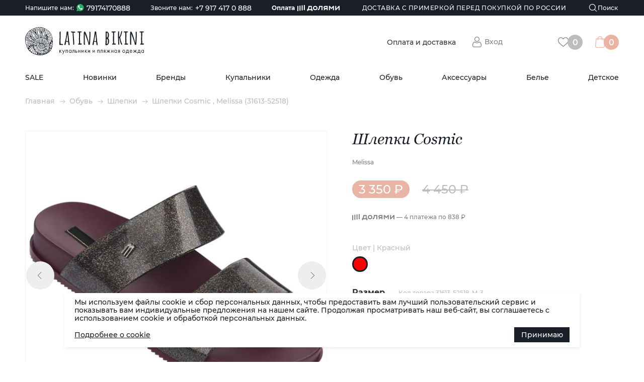

--- FILE ---
content_type: text/html; charset=utf-8
request_url: https://latinabikini.ru/obuv/shlepki/26410/shlepki-cosmic-1
body_size: 73884
content:
<!doctype html>
<html data-n-head-ssr>
  <head >
    <meta data-n-head="ssr" charset="utf-8"><meta data-n-head="ssr" name="facebook-domain-verification" content="au2uyde7jdzmfqmplf95f3v5di5kej"><meta data-n-head="ssr" name="viewport" content="width=device-width,initial-scale=1.0,minimum-scale=1.0,maximum-scale=1.0,user-scalable=0"><meta data-n-head="ssr" data-hid="keywords" name="keywords" content="undefined"><meta data-n-head="ssr" property="og:image" content="https://latinabikini.ru/uploads/CACHE/images/nomenclature/2020/06/7bfd770e-3086-11ea-a7d1-00155d465b02_lL9fsF1/d8036209d4fe5bb9aeb2e0cc540fe33a.webp"><meta data-n-head="ssr" property="og:title" content="Шлепки Cosmic , Melissa (31613-52518)"><meta data-n-head="ssr" property="og:description" content="Шлепки Cosmic , Melissa (31613-52518). Экспресс доставка с примеркой перед покупкой по всей России!"><meta data-n-head="ssr" data-hid="description" name="description" content="Шлепки Cosmic , Melissa (31613-52518). Экспресс доставка с примеркой перед покупкой по всей России!"><title>Шлепки Cosmic , Melissa (31613-52518)</title><link data-n-head="ssr" rel="icon" type="image/svg+xml" href="/favicon.svg"><link data-n-head="ssr" href="https://mc.yandex.ru/metrika/tag.js" rel="preload" as="script"><link data-n-head="ssr" rel="canonical" href="https://latinabikini.ru/obuv/shlepki/26410/shlepki-cosmic-1"><script data-n-head="ssr" src="https://cdn.jsdelivr.net/gh/cdek-it/widget@latest/dist/cdek-widget.umd.js"></script><link rel="preload" href="/_nuxt/2934758.js" as="script"><link rel="preload" href="/_nuxt/ecebf72.js" as="script"><link rel="preload" href="/_nuxt/e7f1f5f.js" as="script"><link rel="preload" href="/_nuxt/css/659d6d6.css" as="style"><link rel="preload" href="/_nuxt/edc1d28.js" as="script"><link rel="preload" href="/_nuxt/dd0b761.js" as="script"><link rel="preload" href="/_nuxt/css/6f0d9fd.css" as="style"><link rel="preload" href="/_nuxt/552f4d7.js" as="script"><link rel="stylesheet" href="/_nuxt/css/659d6d6.css"><link rel="stylesheet" href="/_nuxt/css/6f0d9fd.css">
  </head>
  <body >
    <div data-server-rendered="true" id="__nuxt"><!----><div id="__layout"><div id="latina-app"><section><!----> <!----> <div style="min-height:35vh;"><section><div class="card"><div class="container"><div class="card__row" style="display:;"><div class="card__col-1" data-v-99131400><div class="card__images-container" data-v-99131400><div id="card-slider" data-v-99131400><img src="/uploads/CACHE/images/nomenclature/2020/06/7bfd770e-3086-11ea-a7d1-00155d465b02_lL9fsF1/d8036209d4fe5bb9aeb2e0cc540fe33a.webp" alt class="card__img normal" data-v-99131400><!----> <img src="/uploads/CACHE/images/nomenclature/2020/06/7bfd770e-3086-11ea-a7d1-00155d465b02_lL9fsF1/d8036209d4fe5bb9aeb2e0cc540fe33a.webp" alt class="card__img zoom" data-v-99131400><!----></div> <div class="images__prev" data-v-99131400></div> <div class="images__next" data-v-99131400></div></div> <div class="card__images" data-v-99131400><div id="scrool-image-container" class="card__images-container__small" data-v-99131400><div class="card__images-item__small is-active" data-v-99131400><img src="/uploads/CACHE/images/nomenclature/2020/06/7bfd770e-3086-11ea-a7d1-00155d465b02_lL9fsF1/d8036209d4fe5bb9aeb2e0cc540fe33a.webp" alt class="card__img small" data-v-99131400></div><div class="card__images-item__small" data-v-99131400><img src="/uploads/CACHE/images/nomenclature/2020/06/7bfd770f-3086-11ea-a7d1-00155d465b02_DZGcCx2/391793088a852879c5915faeef23d47a.webp" alt class="card__img small" data-v-99131400></div></div></div> <div class="card__tabs-description" data-v-f05d32ce data-v-99131400><div class="card__tab-captions" data-v-f05d32ce><div class="card__tab-caption is_active" data-v-f05d32ce>Информация о товаре</div> <div class="card__tab-caption" data-v-f05d32ce>Оплата и доставка</div> <div class="card__tab-caption" data-v-f05d32ce>Уход</div></div> <div class="card__tabs" data-v-f05d32ce><div class="card__tab is_active" data-v-f05d32ce><div class="card__tab-text" data-v-f05d32ce>Элегантные шлепки на плоской подошве</div> <div class="card__params" data-v-f05d32ce><div class="card__param" style="display:none;" data-v-f05d32ce><div class="card__param-name" data-v-f05d32ce>Лиф</div> <div class="card__param-value" data-v-f05d32ce></div></div> <div class="card__param" style="display:none;" data-v-f05d32ce><div class="card__param-name" data-v-f05d32ce>Плавки</div> <div class="card__param-value" data-v-f05d32ce></div></div> <div class="card__param" data-v-f05d32ce><div class="card__param-name" data-v-f05d32ce>Коллекция</div> <div class="card__param-value" data-v-f05d32ce>2018</div></div> <div class="card__param" style="display:none;" data-v-f05d32ce><div class="card__param-name" data-v-f05d32ce>Дизайн</div> <div class="card__param-value" data-v-f05d32ce></div></div> <div class="card__param" data-v-f05d32ce><div class="card__param-name" data-v-f05d32ce>Артикул</div> <div class="card__param-value" data-v-f05d32ce>31613-52518</div></div> <div class="card__param" data-v-f05d32ce><div class="card__param-name" data-v-f05d32ce>Страна</div> <div class="card__param-value" data-v-f05d32ce>Бразилия</div></div> <div class="card__param" data-v-f05d32ce><div class="card__param-name" data-v-f05d32ce>Состав</div> <div class="card__param-value" data-v-f05d32ce>Мелфлекс</div></div></div></div> <div class="card__tab" data-v-f05d32ce><div class="card__tab-text" data-v-f05d32ce><p data-v-f05d32ce>Уважаемые покупатели, наш интернет-магазин временно не принимает оплату на сайте!</p> <p data-v-f05d32ce>При оформления заказа:</p> <br data-v-f05d32ce> <p data-v-f05d32ce>
          1. При выборе способа доставки «Курьерская доставка без примерки»- с вами свяжется менеджер и выставит счет на оплату заказа.
          При сумме заказа более 9000 руб – стоимость доставки будет БЕСПЛАТНОЙ.
          При сумме заказа менее 9000 руб- стоимость доставки рассчитывается менеджером в зависимости от адреса доставки.
        </p> <br data-v-f05d32ce> <p data-v-f05d32ce>
          2. При выборе способа доставки «Примерка»- с вами свяжется менеджер, рассчитает стоимость доставки с примеркой.
          На примерку можно выбрать не более 5 позиций.
        </p> <p data-v-f05d32ce>
          Стоимость доставки оплачивается перед отправкой товара, а за товар курьеру после примерки наличными или банковской картой. Действует частичный выкуп.
        </p></div></div> <div class="card__tab" data-v-f05d32ce><div class="card__tab-text" data-v-f05d32ce>Промыть в теплой воде с мылом. Сушить вдали от отопительных приборов</div></div></div></div></div> <div class="card__col-2"><h1 class="card__title">Шлепки Cosmic </h1> <div class="card__subtitle"><a href="/brands/melissa">Melissa</a></div> <div class="card__price-box"><div class="card__price-new">3 350 ₽</div> <div class="card__price-old">4 450 ₽</div></div> <!----> <div class="card__dolyame-wrapper"><div class="card__dolyame">— 4 платежа по <span> 838 ₽</span></div></div> <form class="card__form"><div class="card__color-caption">Цвет | Красный</div> <div class="card__colors"><a href="/obuv/shlepki/26409/shlepki-cosmic" data-item_id="0310060000-01" class="card__colors-label" style="display:none;background-image:url(/uploads/colors/2026/01/39a3f45a-1262-11ea-bb91-ac1f6b6e0406_UiIdpkB.png);background-size:auto;"></a><a href="/obuv/shlepki/26410/shlepki-cosmic-1" aria-current="page" data-item_id="0310060000-14" class="card__colors-label active" style="background-color:#FF0000;"></a><a href="/obuv/shlepki/26417/shlepki-harmonic-1" data-item_id="0310060000-14" class="card__colors-label" style="display:none;background-color:#FF0000;"></a></div> <div><div class="card__part-header"><span class="card__part-caption">Размер</span> <span class="card__part-code">Код товара 31613-52518-M-3</span></div> <div class="card__select-box"><select class="card__select"><option disabled="disabled" selected="selected">Выберите размер</option> <option value="[object Object]" style="min-height:30px;">35/36 EUR</option><option value="[object Object]" style="min-height:30px;">38 EUR</option></select> <div class="card__select-link">Таблица размеров</div></div> <div class="card__form-info"><span>Для добавления в корзину выберите размер</span></div></div> <!----> <!----> <!----> <div class="card__form-footer"><div class="card__submit card__submit_disabled"><span class="card__favorite__add">Добавить в корзину</span></div> <!----> <a href="https://t.me/LatinaBikini_ru?text=null" target="_blank" class="card__telegram">
        Оформить заказ<br>с оператором в Telegram
      </a> <div class="card__favorite"><span class="card__favorite__add">Добавить в избранное</span> <!----></div></div> <div class="card__share"><div class="card__share-caption">Поделиться:</div> <div class="card__share-link"><img src="/_nuxt/img/share-vk.0ed52df.svg" alt></div></div> <div class="card__tabs-description" data-v-f05d32ce><div class="card__tab-captions" data-v-f05d32ce><div class="card__tab-caption is_active" data-v-f05d32ce>Информация о товаре</div> <div class="card__tab-caption" data-v-f05d32ce>Оплата и доставка</div> <div class="card__tab-caption" data-v-f05d32ce>Уход</div></div> <div class="card__tabs" data-v-f05d32ce><div class="card__tab is_active" data-v-f05d32ce><div class="card__tab-text" data-v-f05d32ce>Элегантные шлепки на плоской подошве</div> <div class="card__params" data-v-f05d32ce><div class="card__param" style="display:none;" data-v-f05d32ce><div class="card__param-name" data-v-f05d32ce>Лиф</div> <div class="card__param-value" data-v-f05d32ce></div></div> <div class="card__param" style="display:none;" data-v-f05d32ce><div class="card__param-name" data-v-f05d32ce>Плавки</div> <div class="card__param-value" data-v-f05d32ce></div></div> <div class="card__param" data-v-f05d32ce><div class="card__param-name" data-v-f05d32ce>Коллекция</div> <div class="card__param-value" data-v-f05d32ce>2018</div></div> <div class="card__param" style="display:none;" data-v-f05d32ce><div class="card__param-name" data-v-f05d32ce>Дизайн</div> <div class="card__param-value" data-v-f05d32ce></div></div> <div class="card__param" data-v-f05d32ce><div class="card__param-name" data-v-f05d32ce>Артикул</div> <div class="card__param-value" data-v-f05d32ce>31613-52518</div></div> <div class="card__param" data-v-f05d32ce><div class="card__param-name" data-v-f05d32ce>Страна</div> <div class="card__param-value" data-v-f05d32ce>Бразилия</div></div> <div class="card__param" data-v-f05d32ce><div class="card__param-name" data-v-f05d32ce>Состав</div> <div class="card__param-value" data-v-f05d32ce>Мелфлекс</div></div></div></div> <div class="card__tab" data-v-f05d32ce><div class="card__tab-text" data-v-f05d32ce><p data-v-f05d32ce>Уважаемые покупатели, наш интернет-магазин временно не принимает оплату на сайте!</p> <p data-v-f05d32ce>При оформления заказа:</p> <br data-v-f05d32ce> <p data-v-f05d32ce>
          1. При выборе способа доставки «Курьерская доставка без примерки»- с вами свяжется менеджер и выставит счет на оплату заказа.
          При сумме заказа более 9000 руб – стоимость доставки будет БЕСПЛАТНОЙ.
          При сумме заказа менее 9000 руб- стоимость доставки рассчитывается менеджером в зависимости от адреса доставки.
        </p> <br data-v-f05d32ce> <p data-v-f05d32ce>
          2. При выборе способа доставки «Примерка»- с вами свяжется менеджер, рассчитает стоимость доставки с примеркой.
          На примерку можно выбрать не более 5 позиций.
        </p> <p data-v-f05d32ce>
          Стоимость доставки оплачивается перед отправкой товара, а за товар курьеру после примерки наличными или банковской картой. Действует частичный выкуп.
        </p></div></div> <div class="card__tab" data-v-f05d32ce><div class="card__tab-text" data-v-f05d32ce>Промыть в теплой воде с мылом. Сушить вдали от отопительных приборов</div></div></div></div> <div class="card__delivery"><!----></div> <div class="card__links"><a href="/obuv" aria-current="page" class="card__link">Все товары категории: Обувь</a><a href="/obuv/shlepki/" aria-current="page" class="card__link">Все товары категории: Шлепки</a> <a href="/obuv?brand=Melissa" class="card__link">Все товары бренда Melissa</a></div> <div class="adv2"><div class="adv2__item"><img src="/_nuxt/img/adv2-01.1e1385f.png" alt class="adv2__img"> <div class="adv2__text">Только подлинные товары</div></div> <div class="adv2__item"><img src="/_nuxt/img/adv2-02.ab1eb87.png" alt class="adv2__img"> <div class="adv2__text">Быстрая доставка по всему миру</div></div> <div class="adv2__item"><img src="/_nuxt/img/adv2-03.31b3169.png" alt class="adv2__img"> <div class="adv2__text">Бесплатная доставка по всей России</div></div> <div class="adv2__item"><img src="/_nuxt/img/adv2-04.694d644.png" alt class="adv2__img"> <div class="adv2__text">Возможность примерки перед покупкой</div></div> <div class="adv2__item"><img src="/_nuxt/img/adv2-05.65596f4.png" alt class="adv2__img"> <div class="adv2__text">Программа лояльности</div></div></div></form> <div class="popup" style="display:none;"><div class="popup__body"><div class="popup__content popup__content--sizechart"><div class="popup__close"></div> <div class="popup__sizechart-img"><img src="/uploads/shop/sizechart/2021/02/image_2021-02-12_15-53-33.png" alt="Таблица размерной сетки"></div></div></div></div></div></div></div></div> <!----> <!----> <!----></section></div> <footer class="footer"><div class="container"><div class="footer__top"><a href="/" aria-current="page"><img src="/uploads/latina_logo.svg" alt="" class="footer__logo"></a> <div class="footer__site-caption">LATINABIKINI.RU интернет-магазин</div></div> <div class="footer__row"><div class="footer__col footer__col_main"><div class="footer__caption">Главная</div> <ul class="footer__items"><li class="footer__item"><a href="/news/" class="footer__link">Новости</a></li> <li class="footer__item"><a href="/blog/" class="footer__link">Статьи</a></li> <li class="footer__item"><a href="#" class="footer__link">Доставка (по РФ и СНГ)</a></li></ul></div> <div class="footer__col footer__col_about"><div class="footer__caption">О компании</div> <ul class="footer__items"><li class="footer__item"><a href="/requisites" class="footer__link">Реквизиты</a></li> <li class="footer__item"><a href="/contacts" class="footer__link">Контакты</a></li> <li class="footer__item"><a href="/publick-offer" class="footer__link">Публичная оферта</a></li> <li class="footer__item"><a href="/return-goods" class="footer__link">Возврат товара</a></li></ul></div> <div class="footer__col footer__col_catalog"><div class="footer__caption">Каталог</div> <div class="footer__two-columns"><ul class="footer__items"><li class="footer__item"><a href="/sale" class="footer__link">SALE</a></li> <li class="footer__item"><a href="/new" class="footer__link">Новинки</a></li> <li class="footer__item"><a href="/brands" class="footer__link">Бренды</a></li> <li class="footer__item"><a href="/kupalniki" class="footer__link">Купальники</a></li> <li class="footer__item"><a href="/odezhda" class="footer__link">Одежда</a></li> <li class="footer__item"><a href="/obuv" aria-current="page" class="footer__link">Обувь</a></li> <li class="footer__item"><a href="/aksessuary" class="footer__link">Аксессуары</a></li> <li class="footer__item"><a href="/bele" class="footer__link">Белье</a></li> <li class="footer__item"><a href="/detskoe" class="footer__link">Детское</a></li></ul></div> <div class="footer__developer-info"><a href="/privacy-policy" class="footer__link">Политика конфиденциальности</a></div></div> <div class="footer__col footer__col_social"><div class="footer__soc-items"><a href="https://vk.com/latinabikini" target="_blank" class="footer__soc-item footer__soc-item--vk">Наша группа</a> <!----> <a href="https://t.me/latinabikini" target="_blank" class="footer__soc-item footer__soc-item--telegram">Канал в Telegram</a> <a href="https://whats.app/79174170888" target="_blank" class="footer__soc-item footer__soc-item--whatsapp">Группа в Whatsapp</a></div></div></div></div></footer></section> <div class="cookie" style="display:none;"><div class="cookie__container"><div class="cookie__text">
        Мы используем файлы cookie и сбор персональных данных, чтобы предоставить вам лучший пользовательский сервис и показывать вам индивидуальные предложения на нашем сайте. Продолжая просматривать наш веб-сайт, вы соглашаетесь c использованием cookie и обработкой персональных данных.
      </div> <div class="cookie__button-container"><a href="/cookie" class="cookie__more">
          Подробнее о cookie
        </a> <div class="cookie__button">
          Принимаю
        </div></div></div></div> <div style="display:;"><div class="arrow_top__container"><div class="arrow_top__arrow"></div></div> <div class="telegram-widget"><a href="https://t.me/LatinaBikini_ru" data-tooltip="Написать в Telegram" target="_blank" class="telegram-widget__icon"></a> <div class="telegram-widget__dropdown"><a href="https://t.me/LatinaBikini_ru" target="_blank" class="telegram-widget__button telegram-widget__button_blue telegram-widget__button_telegram"><span>Написать оператору<br><small>в приложении Telegram</small></span></a> <a href="https://t.me/LatinaBikini_ru?text=null" target="_blank" class="telegram-widget__button telegram-widget__button_white js-share-product-to-operator"><span>Отправить оператору<br><small>ссылку на этот товар</small></span></a></div></div></div> <!----> <!----> <!----></div></div></div><script>window.__NUXT__=(function(a,b,c,d,e,f,g,h,i,j,k,l,m,n,o,p,q,r,s,t,u,v,w,x,y,z,A,B,C,D,E,F,G,H,I,J,K,L,M,N,O,P,Q,R,S,T,U,V,W,X,Y,Z,_,$,aa,ab,ac,ad,ae,af,ag,ah,ai,aj,ak,al,am,an,ao,ap,aq,ar,as,at,au,av,aw,ax,ay,az,aA,aB,aC,aD,aE,aF,aG,aH,aI,aJ,aK,aL,aM,aN,aO,aP,aQ,aR,aS,aT,aU,aV,aW,aX,aY,aZ,a_,a$,ba,bb,bc,bd,be,bf,bg,bh,bi,bj,bk,bl,bm,bn,bo,bp,bq,br,bs,bt,bu,bv,bw,bx,by,bz,bA,bB,bC,bD,bE,bF,bG,bH,bI,bJ,bK,bL,bM,bN,bO,bP,bQ,bR,bS,bT,bU,bV,bW,bX,bY,bZ,b_,b$,ca,cb,cc,cd,ce,cf,cg,ch,ci,cj,ck,cl,cm,cn,co,cp,cq,cr,cs,ct,cu,cv,cw,cx,cy,cz,cA,cB,cC,cD,cE,cF,cG,cH,cI,cJ,cK,cL,cM,cN,cO,cP,cQ,cR,cS,cT,cU,cV,cW,cX,cY,cZ,c_,c$,da,db,dc,dd,de,df,dg,dh,di,dj,dk,dl,dm,dn,do0,dp,dq,dr,ds,dt,du,dv,dw,dx,dy,dz,dA,dB,dC,dD,dE,dF,dG,dH,dI,dJ,dK,dL,dM,dN,dO,dP,dQ,dR,dS,dT,dU,dV,dW,dX,dY,dZ,d_,d$,ea,eb,ec,ed,ee,ef,eg,eh,ei,ej,ek,el,em,en,eo,ep,eq,er,es,et,eu,ev,ew,ex,ey,ez,eA,eB,eC,eD,eE,eF,eG,eH,eI,eJ,eK,eL,eM,eN,eO,eP,eQ,eR,eS,eT,eU,eV,eW,eX,eY,eZ,e_,e$,fa,fb,fc,fd,fe,ff,fg,fh,fi,fj,fk,fl,fm,fn,fo,fp,fq,fr,fs,ft,fu,fv,fw,fx,fy,fz,fA,fB,fC,fD,fE,fF,fG,fH,fI,fJ,fK,fL,fM,fN,fO,fP,fQ,fR,fS,fT,fU,fV,fW,fX,fY,fZ,f_,f$,ga,gb,gc,gd,ge,gf,gg,gh,gi,gj,gk,gl,gm,gn,go,gp,gq,gr,gs,gt,gu,gv,gw,gx,gy,gz,gA,gB,gC,gD,gE,gF,gG,gH,gI,gJ,gK,gL,gM,gN,gO,gP,gQ,gR,gS,gT,gU,gV,gW,gX,gY,gZ,g_,g$,ha,hb,hc,hd,he,hf,hg,hh,hi,hj,hk,hl,hm,hn,ho,hp,hq,hr,hs,ht,hu,hv,hw,hx,hy,hz,hA,hB,hC,hD,hE,hF,hG,hH,hI,hJ,hK,hL,hM,hN,hO,hP,hQ,hR,hS,hT,hU,hV,hW,hX,hY,hZ,h_,h$,ia,ib,ic,id,ie){hG.pk=57;hG.name=af;hG.slug="maaji";hG.image="\u002Fuploads\u002Fbrands\u002F2019\u002F12\u002FGroup_25.2.png";hG.image_detail="\u002Fuploads\u002Fbrands\u002Fdetail\u002F2020\u002F11\u002F87695ef577a66d70acc690cb28c4837f.jpg";hG.description="\u003Ch1\u003EMaaji &ndash; колумбийский бренд яркого пляжного стиля\u003C\u002Fh1\u003E\r\n\r\n\u003Ch2\u003EИстория и философия\u003C\u002Fh2\u003E\r\n\r\n\u003Cp\u003EMaaji &mdash; колумбийский бренд, завоевавший популярность во всём мире благодаря смелой цветовой палитре, фантазийному дизайну и особой энергетике. Каждая модель создаётся с вдохновением и любовью, превращаясь в настоящее произведение искусства.\u003C\u002Fp\u003E\r\n\r\n\u003Cp\u003EКоллекции Maaji заряжают позитивом, создают атмосферу праздника и помогают почувствовать себя яркой и уверенной как на пляже, так и в повседневной жизни.\u003C\u002Fp\u003E\r\n\r\n\u003Ch2\u003EОсобенности Maaji\u003C\u002Fh2\u003E\r\n\r\n\u003Cp\u003EЗнаковая черта бренда &mdash; невероятные принты и многослойные декоративные элементы, которые делают каждую вещь уникальной.\u003C\u002Fp\u003E\r\n\r\n\u003Ch3\u003EКлючевые преимущества Maaji:\u003C\u002Fh3\u003E\r\n\r\n\u003Cul\u003E\r\n\t\u003Cli\u003E\r\n\t\u003Cp\u003Eавторская проработка дизайна каждой модели;\u003C\u002Fp\u003E\r\n\t\u003C\u002Fli\u003E\r\n\t\u003Cli\u003E\r\n\t\u003Cp\u003Eткани премиум-качества, приятные к телу и стойкие к износу;\u003C\u002Fp\u003E\r\n\t\u003C\u002Fli\u003E\r\n\t\u003Cli\u003E\r\n\t\u003Cp\u003Eрегулярное обновление коллекций с учётом последних модных трендов.\u003C\u002Fp\u003E\r\n\t\u003C\u002Fli\u003E\r\n\u003C\u002Ful\u003E\r\n\r\n\u003Ch2\u003EКупите Maaji в Latinabikini\u003C\u002Fh2\u003E\r\n\r\n\u003Cp\u003EСегодня продукция Maaji доступна и российским покупателям. В нашем интернет-магазине вы можете найти купальники, бикини, платья и аксессуары бренда с:\u003C\u002Fp\u003E\r\n\r\n\u003Cul\u003E\r\n\t\u003Cli\u003E\r\n\t\u003Cp\u003Eдоставкой по всей России;\u003C\u002Fp\u003E\r\n\t\u003C\u002Fli\u003E\r\n\t\u003Cli\u003E\r\n\t\u003Cp\u003Eуслугой примерки перед покупкой, чтобы убедиться в правильности выбора размера и фасона.\u003C\u002Fp\u003E\r\n\t\u003C\u002Fli\u003E\r\n\u003C\u002Ful\u003E\r\n\r\n\u003Ch2\u003EПочему выбирают Maaji\u003C\u002Fh2\u003E\r\n\r\n\u003Cp\u003EMaaji особенно ценят женщины, которые любят путешествовать и проводить время на солнце. Эти изделия добавляют в гардероб яркости, лёгкости и экзотических ноток латиноамериканского стиля. С Maaji каждая поездка превращается в маленький праздник, а каждая вещь &mdash; в источник хорошего настроения и уверенности.\u003C\u002Fp\u003E";hG.categories=[{name:z,path:B,image:I},{name:y,path:F,image:Q},{name:l,path:n,image:o},{name:bY,path:cI,image:a},{name:j,path:k,image:m}];hG.meta_title="Купальники Maaji - купить в интернет-магазине с доставкой по России";hG.meta_keywords="Maaji купить, \r\nкупальники Maaji купить, \r\nMaaji купальники интернет,\r\nMaaji купальники интернет магазин,\r\nмайи купальники купить, \r\nкупальники майя интернет, \r\nкупальники майя интернет магазин.";hG.meta_description="Купить оригинальные купальники Maaji, а также одежду, белье и аксессуары от известного мирового бренда⭐️Мы сотрудничаем напрямую с производителем. Экспресс доставка с примеркой перед покупкой по всей России 📞+7(917)417-08-88";hI.pk=aY;hI.name=ba;hI.slug="dkny";hI.image="\u002Fuploads\u002Fbrands\u002F2020\u002F06\u002FGroup_27.2-1.png";hI.image_detail="\u002Fuploads\u002Fbrands\u002Fdetail\u002F2020\u002F11\u002FDKNY_SS20_INTIMATES_LOOK_01A_FOG2006300.jpg";hI.description="\u003Ch1\u003EDKNY &ndash; стиль и комфорт от культового американского бренда\u003C\u002Fh1\u003E\r\n\r\n\u003Ch2\u003EИстория и философия\u003C\u002Fh2\u003E\r\n\r\n\u003Cp\u003EDKNY (Donna Karan New York) &mdash; американский бренд, основанный Донной Каран в 1989 году. С самого начала марка олицетворяет дух большого города: стиль, функциональность и комфорт для динамичных жителей мегаполисов.\u003C\u002Fp\u003E\r\n\r\n\u003Cp\u003EБренд создает женскую одежду и нижнее бельё, в которых гармонично сочетаются элегантность и удобство. Каждая коллекция DKNY отвечает потребностям современных женщин, стремящихся выглядеть уверенно и чувствовать себя комфортно каждый день.\u003C\u002Fp\u003E\r\n\r\n\u003Ch2\u003EАссортимент DKNY\u003C\u002Fh2\u003E\r\n\r\n\u003Cp\u003EВ нашем интернет-магазине представлен широкий выбор оригинальной продукции DKNY:\u003C\u002Fp\u003E\r\n\r\n\u003Col\u003E\r\n\t\u003Cli\u003E\r\n\t\u003Cp\u003Eженское нижнее бельё, сочетающее высокое качество и современный дизайн;\u003C\u002Fp\u003E\r\n\t\u003C\u002Fli\u003E\r\n\t\u003Cli\u003E\r\n\t\u003Cp\u003Eодежда для повседневной жизни и особых случаев &mdash; платья, костюмы, стильные аксессуары;\u003C\u002Fp\u003E\r\n\t\u003C\u002Fli\u003E\r\n\t\u003Cli\u003E\r\n\t\u003Cp\u003Eколлекции, подходящие как для деловых встреч, так и для вечерних выходов.\u003C\u002Fp\u003E\r\n\t\u003C\u002Fli\u003E\r\n\u003C\u002Fol\u003E\r\n\r\n\u003Ch2\u003EКупите DKNY в Latinabikini\u003C\u002Fh2\u003E\r\n\r\n\u003Cp\u003EТеперь оригинальная продукция DKNY доступна и для российских покупательниц. В нашем интернет-магазине вы можете заказать нижнее бельё и одежду бренда с доставкой по всей России.\u003C\u002Fp\u003E\r\n\r\n\u003Cp\u003EДля вашего удобства доступна услуга примерки перед покупкой: вы оплачиваете только те модели, которые идеально подошли.\u003C\u002Fp\u003E\r\n\r\n\u003Ch2\u003EПочему выбирают DKNY\u003C\u002Fh2\u003E\r\n\r\n\u003Cp\u003EDKNY &mdash; это бренд, который сочетает комфорт и стиль, предлагая коллекции для любых случаев жизни. С вещами от DKNY вы всегда будете в тренде, подчеркнёте свою индивидуальность и создадите образ уверенной и современной женщины.\u003C\u002Fp\u003E";hI.categories=[{name:y,path:F,image:Q},{name:j,path:k,image:m}];hI.meta_title="DKNY - купить белье и одежду в интернет-магазине с доставкой по России";hI.meta_keywords="DKNY купить, \r\nбелье DKNY купить, \r\nDKNY белье интернет,\r\nDKNY нижнее белье интернет магазин,\r\nDKNY трусы купить\r\nDKNY лифчик купить \r\nDKNY бюстгалтер купить";hI.meta_description="Купить оригинальное белье и одежду от известного мирового бренда DKNY (Дики энд вай). ⭐️Мы сотрудничаем напрямую с производителем. Экспресс доставка с примеркой перед покупкой по всей России 📞+7(917)417-08-88";hJ.pk=bl;hJ.name="Luli Fama";hJ.slug="luli-fama";hJ.image="\u002Fuploads\u002Fbrands\u002F2019\u002F12\u002FGroup_31.2.png";hJ.image_detail="\u002Fuploads\u002Fbrands\u002Fdetail\u002F2020\u002F11\u002FLuli_6.jpeg";hJ.description="\u003Ch1\u003ELuli Fama &mdash; яркие купальники и пляжная одежда из Латинской Америки\u003C\u002Fh1\u003E\r\n\r\n\u003Ch2\u003EИстория бренда\u003C\u002Fh2\u003E\r\n\r\n\u003Cp\u003ELuli Fama &mdash; латиноамериканский бренд, основанный в 2003 году Лурдес &laquo;Лули&raquo; Ханимиан и её дядей Аугусто, известным дизайнером купальников. Первые коллекции сразу же получили признание в США благодаря смелым цветовым решениям и необычным принтам, а вскоре бренд стал известен и во всём мире.\u003C\u002Fp\u003E\r\n\r\n\u003Ch2\u003EДизайн и философия\u003C\u002Fh2\u003E\r\n\r\n\u003Cp\u003EФилософия Luli Fama &mdash; дарить каждой женщине возможность раскрыть свою привлекательность и почувствовать себя звездой. Коллекции бренда вдохновлены природой Южной Америки и сочетают в себе яркие расцветки, смелые фасоны и выразительные детали.\u003C\u002Fp\u003E\r\n\r\n\u003Ch2\u003EАссортимент и стиль\u003C\u002Fh2\u003E\r\n\r\n\u003Cp\u003EВ линейках бренда представлены купальники с эффектными принтами, дизайнерские накидки, необычные комбинезоны и летние платья для пляжных вечеринок и отдыха у бассейна. Благодаря сотрудничеству с художниками и иллюстраторами коллекции Luli Fama отличаются оригинальностью и неповторимостью.\u003C\u002Fp\u003E\r\n\r\n\u003Ch3\u003EПочему выбирают Luli Fama\u003C\u002Fh3\u003E\r\n\r\n\u003Col\u003E\r\n\t\u003Cli\u003E\r\n\t\u003Cp\u003Eсмелые фасоны и эффектные принты, разработанные с художниками и иллюстраторами;\u003C\u002Fp\u003E\r\n\t\u003C\u002Fli\u003E\r\n\t\u003Cli\u003E\r\n\t\u003Cp\u003Eматериалы премиум-класса и безупречная посадка;\u003C\u002Fp\u003E\r\n\t\u003C\u002Fli\u003E\r\n\t\u003Cli\u003E\r\n\t\u003Cp\u003Eширокий ассортимент: купальники, платья, комбинезоны, накидки;\u003C\u002Fp\u003E\r\n\t\u003C\u002Fli\u003E\r\n\t\u003Cli\u003E\r\n\t\u003Cp\u003Eвдохновение природой Южной Америки;\u003C\u002Fp\u003E\r\n\t\u003C\u002Fli\u003E\r\n\t\u003Cli\u003E\r\n\t\u003Cp\u003Eпризнание мировых звёзд: Бар Рафаэли, Дженнифер Хадсон и других;\u003C\u002Fp\u003E\r\n\t\u003C\u002Fli\u003E\r\n\t\u003Cli\u003E\r\n\t\u003Cp\u003Eдоставка по всей России и услуга примерки в магазине Latinabikini.\u003C\u002Fp\u003E\r\n\t\u003C\u002Fli\u003E\r\n\u003C\u002Fol\u003E\r\n\r\n\u003Ch2\u003EКупите Luli Fama в&nbsp;Latinabikini\u003C\u002Fh2\u003E\r\n\r\n\u003Cp\u003EВ интернет-магазине Latinabikini представлен широкий ассортимент оригинальной продукции Luli Fama. Мы гарантируем подлинность товаров, качественный сервис и удобные условия покупки с доставкой по всей России и возможностью примерки перед оплатой.\u003C\u002Fp\u003E\r\n\r\n\u003Cp\u003ELuli Fama &mdash; это яркость, смелость и женственность. Купальники и одежда этого бренда помогают создавать стильные пляжные образы и дарят каждой женщине уверенность в собственной красоте.\u003C\u002Fp\u003E";hJ.categories=[{name:z,path:B,image:I},{name:l,path:n,image:o},{name:j,path:k,image:m}];hJ.meta_title="Luli Fama - купить в интернет-магазине с доставкой по России";hJ.meta_keywords="luli fama купальники купить, luli fama купальники купить интернет магазин, лули фама купальники купить";hJ.meta_description="Купить оригинальные купальники и одежду от известного мирового бренда Luli Fama. ⭐️Мы сотрудничаем напрямую с производителем. Экспресс доставка с примеркой перед покупкой по всей России 📞+7(917)417-08-88";hM.pk=az;hM.name=bO;hM.slug="nuria-ferrer";hM.image="\u002Fuploads\u002Fbrands\u002F2019\u002F12\u002FGroup_32.1-2.png";hM.image_detail="\u002Fuploads\u002Fbrands\u002Fdetail\u002F2020\u002F11\u002FNF_5.jpg";hM.description="\u003Ch1\u003EN&uacute;ria Ferrer &mdash; испанская элегантность и качество\u003C\u002Fh1\u003E\r\n\r\n\u003Ch2\u003EИстория бренда\u003C\u002Fh2\u003E\r\n\r\n\u003Cp\u003EN&uacute;ria Ferrer &mdash; испанский бренд, основанный в Барселоне в 1998 году. Его философия основана на создании утончённой и современной верхней одежды, которая объединяет комфорт, практичность и классический стиль.\u003C\u002Fp\u003E\r\n\r\n\u003Ch2\u003EАссортимент и стиль\u003C\u002Fh2\u003E\r\n\r\n\u003Cp\u003EБренд стал известен благодаря гармоничному сочетанию природных материалов, оригинальных фасонов и высокого уровня исполнения. Коллекции рассчитаны на активных женщин, ценящих классические силуэты с элементами новаторства. Особой популярностью пользуются модели из кашемира, шерсти мериноса и хлопка, выполненные в нежных и пастельных тонах.\u003C\u002Fp\u003E\r\n\r\n\u003Ch2\u003EКачество и характеристики\u003C\u002Fh2\u003E\r\n\r\n\u003Cp\u003EКаждое изделие отличается вниманием к деталям: обработка швов, аккуратные застёжки и специальные подкладки обеспечивают сохранение формы и тепла даже в холодную погоду. Верхняя одежда N&uacute;ria Ferrer сочетает лёгкий вес, удобство и высокую степень защиты от непогоды.\u003C\u002Fp\u003E\r\n\r\n\u003Ch3\u003EПочему выбирают N&uacute;ria Ferrer\u003C\u002Fh3\u003E\r\n\r\n\u003Col\u003E\r\n\t\u003Cli\u003E\r\n\t\u003Cp\u003Eиспользование премиальных материалов: кашемир, шерсть мериноса, хлопок;\u003C\u002Fp\u003E\r\n\t\u003C\u002Fli\u003E\r\n\t\u003Cli\u003E\r\n\t\u003Cp\u003Eэлегантные классические силуэты с элементами новаторства;\u003C\u002Fp\u003E\r\n\t\u003C\u002Fli\u003E\r\n\t\u003Cli\u003E\r\n\t\u003Cp\u003Eвнимание к мелочам и безупречное исполнение;\u003C\u002Fp\u003E\r\n\t\u003C\u002Fli\u003E\r\n\t\u003Cli\u003E\r\n\t\u003Cp\u003Eлёгкость, гибкость и долговечность изделий;\u003C\u002Fp\u003E\r\n\t\u003C\u002Fli\u003E\r\n\t\u003Cli\u003E\r\n\t\u003Cp\u003Eэтичное производство и признанное испанское качество.\u003C\u002Fp\u003E\r\n\t\u003C\u002Fli\u003E\r\n\u003C\u002Fol\u003E\r\n\r\n\u003Ch2\u003EКупите N&uacute;ria Ferrer в&nbsp;Latinabikini\u003C\u002Fh2\u003E\r\n\r\n\u003Cp\u003EВ нашем магазине вы можете купить изделия N&uacute;ria Ferrer с доставкой по всей России и возможностью примерки перед покупкой. Мы предлагаем только оригинальную продукцию, которая сочетает стиль, тепло и практичность.\u003C\u002Fp\u003E\r\n\r\n\u003Cp\u003EN&uacute;ria Ferrer &mdash; это синоним элегантности, надёжности и высокого испанского мастерства. Если вы ищете тёплую, стильную и долговечную верхнюю одежду, изделия N&uacute;ria Ferrer станут достойным выбором для вашего гардероба.\u003C\u002Fp\u003E";hM.categories=[{name:l,path:n,image:o},{name:j,path:k,image:m}];hM.meta_title="Nuria Ferrer - купить в интернет-магазине с доставкой по России";hM.meta_keywords="Nuria Ferrer купить, \r\nкупальники Nuria Ferrer купить, \r\nNuria Ferrer купальники интернет,\r\nNuria Ferrer купальники интернет магазин,\r\nнурия феррер купальники купить, \r\nкупальники нурия ферер интернет, \r\nкупальники нурия интернет магазин.";hM.meta_description="Купить оригинальные купальники и одужду от известного мирового бренда Nuria Ferrer ⭐️Мы сотрудничаем напрямую с производителем. Экспресс доставка с примеркой перед покупкой по всей России 📞+7(917)417-08-88";hN.pk=80;hN.name="Runwaydreamz";hN.slug="runwaydreamz";hN.image="\u002Fuploads\u002Fbrands\u002F2020\u002F06\u002Fimgonline-com-ua-Resize-Daiuf3ZMESX.jpg";hN.image_detail="\u002Fuploads\u002Fbrands\u002Fdetail\u002F2020\u002F11\u002FIMG_6465-1.jpg";hN.description="\u003Ch1\u003EБрендовая одежда&nbsp;Runwaydreamz\u003C\u002Fh1\u003E\r\n\r\n\u003Cp\u003EБренд RUNWAYDREAMZ заслуживает особого внимания со стороны модниц, которые предпочитают носить уникальные в своем роде вещи и выглядеть при этом сексуально. Изделия этой торговой марки отличаются оригинальными фасонами и яркими расцветками. Одежда из денима ручной работы много раз была опубликована на страницах модных изданий с мировым именем: ELLE Magazine, OK Magazine, InStyle Magazine и других. Купить RUNWAYDREAMZ изъявляют желание не только модницы США и Канады, но и ряда других стран: Франции, Италии, Германии, Норвегии, Японии. RWDZ выпускает шорты, джинсы и куртки из первоклассного денима. Чтобы обеспечить высочайшее качество пошива и полное соответствие дизайнерской задумке, изделия изготавливаются вручную. Главная цель бренда &ndash; создать идеальный лукбук для сводолюбивой яркой девушки, которая много времени проводит на пляже в компании друзей. Купить шорты RUNWAYDREAMZ стоит тем, кто хочет быть в центре внимания. Изделие, в которое органично вписались десятки металлических заклепок, пышная бахрома и шнурки неонового цвета, не останется незамеченным даже в кругу самых ярких личностей. Благодаря короткой длине и комфортной посадке образ получается дерзким и сексуальным. Обладательница такой экстравагантной вещи будет купаться во внимании противоположного пола и других модниц. В интернет-магазине LATINA BIKINI есть большой выбор продукции американского бренда. Ценители идей RUNWAYDREAMZ купить могут самые яркие и оригинальные шорты, джинсы и куртки из последних коллекций. В каталоге есть одно и двухцветные модели с замками и заклепками. Чтобы получить консультацию по поводу размера, свяжитесь с менеджером.\u003C\u002Fp\u003E\r\n\r\n\u003Ch2\u003EКупить Runwaydreamz в России\u003C\u002Fh2\u003E\r\n\r\n\u003Cp\u003EВ интернет-магазине LATINA BIKINI представлен большой выбор оригинальной продукции Runwaydreamz. В каталоге &mdash; самые яркие и актуальные модели: шорты, джинсы и куртки с заклёпками, замками и контрастными вставками. Доступны однотонные и двухцветные варианты, выполненные вручную из премиального денима.\u003C\u002Fp\u003E\r\n\r\n\u003Cp\u003EМы доставляем продукцию Runwaydreamz по всей России, включая Москву, Санкт-Петербург и регионы. Оплатить заказ можно после получения &mdash; вы оплачиваете только после примерки и убедившись в идеальной посадке изделия.\u003C\u002Fp\u003E";hN.categories=[{name:j,path:k,image:m}];hN.meta_title="Runwaydreamz - купить в интернет-магазине с доставкой по России";hN.meta_keywords="runwaydreamz интернет магазин, runwaydreamz шорты купить, runwaydreamz купить";hN.meta_description="Купить оригинальную женскую одежду от известного мирового бренда Runwaydreamz.⭐️Мы сотрудничаем напрямую с производителем. Экспресс доставка с примеркой перед покупкой по всей России 📞+7(917)417-08-88";hO.pk=81;hO.name="Cotazur";hO.slug="cotazur";hO.image="\u002Fuploads\u002Fbrands\u002F2020\u002F11\u002Fcotazur_color.jpg";hO.image_detail="\u002Fuploads\u002Fbrands\u002Fdetail\u002F2020\u002F11\u002Fcotazur_11.jpg";hO.description="\u003Ch1\u003EКупальники Cotazur\u003C\u002Fh1\u003E\r\n\r\n\u003Cp\u003EКонцепция бренда Cotazur основана на создании эксклюзивной пляжной одежды и купальников с яркими, запоминающимися деталями. Каждый образ Cotazur &mdash; это сочетание элегантности, сексуальности и утончённого итальянского вкуса.\u003C\u002Fp\u003E\r\n\r\n\u003Ch2\u003EКоллекции и стиль Cotazur\u003C\u002Fh2\u003E\r\n\r\n\u003Cp\u003EВ коллекциях представлены модные и соблазнительные бикини, монокини и цельные купальники с кокетливыми акцентами &mdash; нежным кружевом, рюшами, стразами, воздушными воланами, блестящими пайетками и изысканной вышивкой. Каждый элемент продуман до мелочей, чтобы подчеркнуть женственность и добавить яркости вашему пляжному образу.\u003C\u002Fp\u003E\r\n\r\n\u003Ch3\u003EОсобенности дизайна\u003C\u002Fh3\u003E\r\n\r\n\u003Cp\u003EДизайнеры Cotazur уделяют особое внимание выбору тканей, фактурам, расцветкам и декоративным элементам. Благодаря этому каждая модель выглядит уникально и стильно. Необычные формы, эффектный декор и продуманные силуэты делают купальники Cotazur идеальными для тех, кто любит быть в центре внимания.\u003C\u002Fp\u003E\r\n\r\n\u003Ch3\u003EПопулярность бренда в Европе\u003C\u002Fh3\u003E\r\n\r\n\u003Cp\u003EЗа свой утончённый стиль и смелые дизайнерские решения Cotazur стал любимым брендом европейских модниц. Флагманские бутики марки уже открыты на самых известных курортах континента &mdash; испанской Ибице и итальянском Бари, где бренд завоевал признание среди ценительниц моды и красоты.\u003C\u002Fp\u003E\r\n\r\n\u003Ch2\u003EКупить купальники Cotazur в России\u003C\u002Fh2\u003E\r\n\r\n\u003Cp\u003EТеперь оригинальные купальники Cotazur доступны и в России. В нашем магазине вы найдёте полный ассортимент коллекций &mdash; от классических моделей до эффектных новинок сезона. Мы предлагаем только оригинальные изделия напрямую от официальных поставщиков.\u003C\u002Fp\u003E\r\n\r\n\u003Ch3\u003EДоставка по всей России и оплата при получении\u003C\u002Fh3\u003E\r\n\r\n\u003Cp\u003EМы осуществляем быструю доставку по всей России: в Москву, Санкт-Петербург и другие города. Вы можете оплатить покупку после получения, убедившись в качестве и идеальной посадке выбранного купальника Cotazur.\u003C\u002Fp\u003E\r\n\r\n\u003Ch3\u003EИтальянская мода на вашем пляже\u003C\u002Fh3\u003E\r\n\r\n\u003Cp\u003EПодарите себе роскошь выглядеть безупречно и уверенно в купальнике Cotazur &mdash; бренде, который воплощает итальянскую страсть, изящество и стиль.\u003C\u002Fp\u003E";hO.categories=[{name:l,path:n,image:o},{name:j,path:k,image:m}];hO.meta_title="Cotazur - купить в интернет-магазине с доставкой по России";hO.meta_keywords="купальники Cotazur  купить, Cotazur  купальники интернет магазин, купальник Cotazur купить в москве, купить купальник Cotazur";hO.meta_description="Купить оригинальные купальники и одежду от известного мирового бренда Cotazur. ⭐️Мы сотрудничаем напрямую с производителем. Экспресс доставка с примеркой перед покупкой по всей России 📞+7(917)417-08-88";hQ.pk=49;hQ.name="Beach Bunny";hQ.slug="beach-bunny";hQ.image="\u002Fuploads\u002Fbrands\u002F2019\u002F12\u002FGroup_28.png";hQ.image_detail="\u002Fuploads\u002Fbrands\u002Fdetail\u002F2020\u002F11\u002Fkara_lilac.jpg";hQ.description="\u003Ch1\u003EКупальники Beach Bunny &mdash; символ роскоши и уверенности\u003C\u002Fh1\u003E\r\n\r\n\u003Ch2\u003EИстория бренда\u003C\u002Fh2\u003E\r\n\r\n\u003Cp\u003EBeach Bunny уже более 20 лет задаёт тренды пляжной моды. В 2004 году Анджела Читтенден, молодая модель и дизайнер, основала бренд с целью создать купальники, которые будут сексуальными, стильными и в то же время удобными. Её коллекции сразу завоевали популярность у звёзд шоу-бизнеса и стали появляться на страницах модных журналов.\u003C\u002Fp\u003E\r\n\r\n\u003Ch2\u003EДизайн и материалы&nbsp;Beach Bunny\u003C\u002Fh2\u003E\r\n\r\n\u003Cp\u003EКупальники Beach Bunny сочетают в себе эстетику будуара и природные оттенки. В коллекциях встречаются как базовые модели в белом и чёрном цветах, так и изделия в оттенках древесной коры и драгоценных камней. Для пошива используется ткань из 89% полиамида и 11% спандекса, которая обеспечивает комфортную посадку и свободу движений. Дополняют образ позолоченные элементы, премиальная фурнитура и декоративные вставки из горного хрусталя.\u003C\u002Fp\u003E\r\n\r\n\u003Ch3\u003EЧем отличаются купальники Beach Bunny\u003C\u002Fh3\u003E\r\n\r\n\u003Col\u003E\r\n\t\u003Cli\u003E\r\n\t\u003Cp\u003Eсоблазнительные разрезы и элегантный декор;\u003C\u002Fp\u003E\r\n\t\u003C\u002Fli\u003E\r\n\t\u003Cli\u003E\r\n\t\u003Cp\u003Eиспользование премиальных тканей и фурнитуры;\u003C\u002Fp\u003E\r\n\t\u003C\u002Fli\u003E\r\n\t\u003Cli\u003E\r\n\t\u003Cp\u003Eкомфортная посадка при сексуальном дизайне;\u003C\u002Fp\u003E\r\n\t\u003C\u002Fli\u003E\r\n\t\u003Cli\u003E\r\n\t\u003Cp\u003Eвдохновение эстетикой роскоши и женственности;\u003C\u002Fp\u003E\r\n\t\u003C\u002Fli\u003E\r\n\t\u003Cli\u003E\r\n\t\u003Cp\u003Eвыбор мировых знаменитостей: Дженнифер Лопес, Ким Кардашьян, Бритни Спирс и других.\u003C\u002Fp\u003E\r\n\t\u003C\u002Fli\u003E\r\n\u003C\u002Fol\u003E\r\n\r\n\u003Ch2\u003EГде купить Beach Bunny в России\u003C\u002Fh2\u003E\r\n\r\n\u003Cp\u003EВ интернет-магазине \u003Cstrong\u003ELatinabikini\u003C\u002Fstrong\u003E&nbsp;представлен широкий ассортимент раздельных и слитных купальников, моделей монокини и откровенных бикини. Мы предлагаем доставку по всей России, оригинальную продукцию от официальных поставщиков и услугу примерки перед покупкой.\u003C\u002Fp\u003E\r\n\r\n\u003Cp\u003EBeach Bunny &mdash; это не просто купальники, а воплощение уверенности, стиля и женской привлекательности. Выберите свой идеальный образ уже сегодня и почувствуйте себя неотразимой на любом пляже.\u003C\u002Fp\u003E";hQ.categories=[{name:z,path:B,image:I},{name:y,path:F,image:Q},{name:l,path:n,image:o},{name:j,path:k,image:m}];hQ.meta_title="Beach Bunny - купить в интернет-магазине Latina Bikini";hQ.meta_keywords="beach bunny купить, \r\nкупальники beach bunny купить, \r\nbeach bunny купальники интернет,\r\nbeach bunny купальники интернет магазин,\r\nбич банни купальники купить, \r\nкупальники бич банни интернет, \r\nкупальники бич банни интернет магазин.";hQ.meta_description="Купить оригинальные купальники, одежду, белье и аксессуры от известного мирового бренда Beach Bunny (Бич Банни).⭐️Мы сотрудничаем напрямую с производителем. Экспресс доставка с примеркой перед покупкой по всей России 📞+7(917)417-08-88";hR.pk=ag;hR.name="Sea Level";hR.slug="sea-level";hR.image="\u002Fuploads\u002Fbrands\u002F2020\u002F06\u002FGroup_32.1.png";hR.image_detail="\u002Fuploads\u002Fbrands\u002Fdetail\u002F2020\u002F11\u002Fsea_level_2.jpeg";hR.description="\u003Ch1\u003ESea Level &ndash; австралийский бренд купальников для уверенных женщин\u003C\u002Fh1\u003E\r\n\r\n\u003Ch2\u003EФилософия бренда\u003C\u002Fh2\u003E\r\n\r\n\u003Cp\u003ESea Level &mdash; австралийский бренд, который вдохновляет женщин быть уверенными в себе вне зависимости от параметров фигуры. Купальники марки &mdash; это не просто одежда для плавания, а настоящая философия красоты и самовыражения.\u003C\u002Fp\u003E\r\n\r\n\u003Cp\u003EКаждая модель создаётся с особым вниманием к деталям: бельевой крой обеспечивает идеальное прилегание, а инновационные технологии моделирования гарантируют поддержку груди и спины, создавая изящный силуэт.\u003C\u002Fp\u003E\r\n\r\n\u003Ch2\u003EОсобенности коллекции\u003C\u002Fh2\u003E\r\n\r\n\u003Cp\u003EКупальники Sea Level сочетают в себе функциональность и изысканный стиль. Цветовые решения и декоративные элементы разработаны так, чтобы подчеркивать достоинства фигуры и деликатно скрывать её особенности.\u003C\u002Fp\u003E\r\n\r\n\u003Ch3\u003EПреимущества купальников Sea Level:\u003C\u002Fh3\u003E\r\n\r\n\u003Col\u003E\r\n\t\u003Cli\u003E\r\n\t\u003Cp\u003Eутягивающие вставки и фиксация для безупречного силуэта;\u003C\u002Fp\u003E\r\n\t\u003C\u002Fli\u003E\r\n\t\u003Cli\u003E\r\n\t\u003Cp\u003Eудобная посадка и усиленная поддержка;\u003C\u002Fp\u003E\r\n\t\u003C\u002Fli\u003E\r\n\t\u003Cli\u003E\r\n\t\u003Cp\u003Eдолговечные материалы, устойчивые к воздействию солнца и воды;\u003C\u002Fp\u003E\r\n\t\u003C\u002Fli\u003E\r\n\t\u003Cli\u003E\r\n\t\u003Cp\u003Eкомфорт для активного отдыха, спорта и пляжного досуга.\u003C\u002Fp\u003E\r\n\t\u003C\u002Fli\u003E\r\n\u003C\u002Fol\u003E\r\n\r\n\u003Ch2\u003EКупите Sea Level в Latinabikini\u003C\u002Fh2\u003E\r\n\r\n\u003Cp\u003EВ нашем интернет-магазине представлен широкий выбор оригинальных купальников Sea Level. Для удобства покупателей доступны:\u003C\u002Fp\u003E\r\n\r\n\u003Col\u003E\r\n\t\u003Cli\u003E\r\n\t\u003Cp\u003Eдоставка по всей России;\u003C\u002Fp\u003E\r\n\t\u003C\u002Fli\u003E\r\n\t\u003Cli\u003E\r\n\t\u003Cp\u003Eуслуга примерки перед покупкой, чтобы убедиться в правильности выбора размера и модели.\u003C\u002Fp\u003E\r\n\t\u003C\u002Fli\u003E\r\n\u003C\u002Fol\u003E\r\n\r\n\u003Ch2\u003EПочему выбирают Sea Level\u003C\u002Fh2\u003E\r\n\r\n\u003Cp\u003EКупальники Sea Level помогают каждой женщине чувствовать себя привлекательной и уверенной. Это сочетание стиля, комфорта и функциональности, которое делает отдых у воды ещё более приятным.\u003C\u002Fp\u003E\r\n\r\n\u003Cp\u003EОткройте для себя гармонию и красоту вместе с Sea Level!\u003C\u002Fp\u003E";hR.categories=[{name:z,path:B,image:I},{name:l,path:n,image:o},{name:j,path:k,image:m}];hR.meta_title="Sea Level - купить в интернет-магазине с доставкой по России";hR.meta_keywords="Sea Level купить, \r\nкупальники Sea Level купить, \r\nSea Level купальники интернет,\r\nSea Level купальники интернет магазин,";hR.meta_description="Купить оригинальные купальники и одежду от известного мирового бренда Sea Level. ⭐️Мы сотрудничаем напрямую с производителем. Экспресс доставка с примеркой перед покупкой по всей России 📞+7(917)417-08-88";return {layout:"default",data:[{productCard:{pk:db,ext_id:"7bfd770a-3086-11ea-a7d1-00155d465b02",name:dc,slug:dd,categories:{name:bp,path:aq},subcategories:a,brand:U,collection:[{name:aR}],is_hit:b,is_new:b,is_sale:e,images:[{image:"\u002Fuploads\u002FCACHE\u002Fimages\u002Fnomenclature\u002F2020\u002F06\u002F7bfd770e-3086-11ea-a7d1-00155d465b02_lL9fsF1\u002Fd8036209d4fe5bb9aeb2e0cc540fe33a.webp",thumbnail:f,preview:a,is_main:e,is_preview_hover:b,image_type:d,image_catalog:"\u002Fuploads\u002FCACHE\u002Fimages\u002Fnomenclature\u002F2020\u002F06\u002F7bfd770e-3086-11ea-a7d1-00155d465b02_lL9fsF1\u002F37670cc4e4bf12879c1033bafe5fbb09.webp",image_big:"\u002Fuploads\u002FCACHE\u002Fimages\u002Fnomenclature\u002F2020\u002F06\u002F7bfd770e-3086-11ea-a7d1-00155d465b02_lL9fsF1\u002Fe5a7528a5cd0af8794f59c8ff2168a7a.webp"},{image:"\u002Fuploads\u002FCACHE\u002Fimages\u002Fnomenclature\u002F2020\u002F06\u002F7bfd770f-3086-11ea-a7d1-00155d465b02_DZGcCx2\u002F391793088a852879c5915faeef23d47a.webp",thumbnail:f,preview:a,is_main:b,is_preview_hover:e,image_type:g,image_catalog:"\u002Fuploads\u002FCACHE\u002Fimages\u002Fnomenclature\u002F2020\u002F06\u002F7bfd770f-3086-11ea-a7d1-00155d465b02_DZGcCx2\u002F06b41653c608a74818f1af0d779d2100.webp",image_big:"\u002Fuploads\u002FCACHE\u002Fimages\u002Fnomenclature\u002F2020\u002F06\u002F7bfd770f-3086-11ea-a7d1-00155d465b02_DZGcCx2\u002Fc9c1091093fbd4f7e9be6f49ec9539b1.webp"}],design:[],feature:[{name:de,count:d,price:ar,size:ch,old_price:aS,vendor_code:df,image:a,ext_id:"7bfd770c-3086-11ea-a7d1-00155d465b02",color:{pk:bq,name:aT,name_en:dg,color_id:dh,hex_color:br,ext_id:di,image:a}},{name:dj,count:d,price:ar,size:ci,old_price:aS,vendor_code:df,image:a,ext_id:"7bfd770d-3086-11ea-a7d1-00155d465b02",color:{pk:bq,name:aT,name_en:dg,color_id:dh,hex_color:br,ext_id:di,image:a}}],feature_top_product:a,feature_bottom_product:a,type:[],top_type:a,bottom_type:a,similar:[],reference:[],subproptype:x,description:"Элегантные шлепки на плоской подошве",composition:"Мелфлекс",maintenance:"Промыть в теплой воде с мылом. Сушить вдали от отопительных приборов",vendor_code:"31613-52518",manufacturer:"Бразилия",price:ar,colors:{color_name:aT,related_offers:[{pk:dk,slug:dl,category__path:aq,hex_color:a,image_color:aU,item_id:"0310060000-01",color_name:aV},{pk:db,slug:dd,category__path:aq,hex_color:br,image_color:a,item_id:dm,color_name:aT},{pk:26417,slug:"shlepki-harmonic-1",category__path:aq,hex_color:br,image_color:a,item_id:dm,color_name:aT}]},meta_title:c,meta_keywords:c,meta_description:c},filterParams:void 0}],fetch:{},error:a,state:{account:{anonymous:a,anonymousData:{fio:a,email:a,phone:a},authToken:a,resetToken:a,user:a,showAuth:b,showSignup:b,showReg:b,showWrite:b,showForgot:b,showSizeChart:b,city:{},historyOrderPreview:[],historyOrderDetail:{}},banners:{banners:[],catalogBanners:[]},basket:{basketList:[],basketListId:[],basketInited:b,basketOffersList:[],offerFeaturesList:{},offerColorsList:{},giftCardExtId:c,giftCardInBasketData:{},showDropdown:b,dropdownTimeout:a},catalog:{sale:[],new:[],previewCategories:[{name:z,subcategories:[{name:cj,path:ck,meta_title:dn,meta_keywords:c,meta_description:do0},{name:aC,path:aD,meta_title:dp,meta_keywords:dq,meta_description:dr},{name:ds,path:dt,meta_title:du,meta_keywords:dv,meta_description:dw},{name:cl,path:cm,meta_title:dx,meta_keywords:dy,meta_description:dz}],allCategories:[{name:z,path:B,meta_title:"Брендовые пляжные акссесуары купить в интернет-магазине",meta_keywords:"купить аксессуары к купальнику,\r\nкупить брендовые аксессуары,\r\nкупить аксессуары latina bikini,\r\nкупить аксессуары latina,\r\nкупить аксессуары латина бикини,",meta_description:"Аксессуары для пляжного отдыха от мировых брендов заказать в интренет-магазине Латина Бикини. Экспресс доставка по всей России."},{name:cj,path:ck,meta_title:dn,meta_keywords:c,meta_description:do0},{name:dA,path:dB,meta_title:c,meta_keywords:c,meta_description:c},{name:aC,path:aD,meta_title:dp,meta_keywords:dq,meta_description:dr},{name:aW,path:aX,meta_title:"Брендовые козырьки на голову купить в интернет-магазине",meta_keywords:"купить брендовые кепки-козырьки\r\nбрендовый козырек цена\r\nкупить козырек от бренда\r\nкупить вайзор в интернет-магазине\r\nкупить visor в интернете",meta_description:"Пляжные козырьки на голову известных мировых брендов купить в интренет-магазине Латина Бикини. Экспресс доставка с примеркой перед покупкой по всей России"},{name:"Повязка на голову",path:"aksessuary\u002Fgolovnye-ubory\u002Fpoviazka-na-golovu",meta_title:"Брендовые пляжные повязки на голову купить в интернет-магазине",meta_keywords:c,meta_description:"Пляжные повязки на голову известных мировых брендов купить в интренет-магазине Латина Бикини. Экспресс доставка с примеркой перед покупкой по всей России"},{name:"Шляпы",path:"aksessuary\u002Fgolovnye-ubory\u002Fshliapy",meta_title:"Брендовые пляжные шляпы купить в интернет-магазине",meta_keywords:"купить соломенную шляпу от бренда\r\nбрендовая шляпа цена\r\nкупить шляпку от бренда\r\nкупить дорогую шляпу в интернет-магазине",meta_description:"Пляжные шляпы известных мировых брендов купить в интренет-магазине Латина Бикини. Экспресс доставка с примеркой перед покупкой по всей России"},{name:ds,path:dt,meta_title:du,meta_keywords:dv,meta_description:dw},{name:"Полотенца",path:"aksessuary\u002Fpolotentsa-pokryvala\u002Fpolotentsa",meta_title:c,meta_keywords:c,meta_description:c},{name:cl,path:cm,meta_title:dx,meta_keywords:dy,meta_description:dz},{name:"Клатчи",path:"aksessuary\u002Fsumki\u002Fklatchi",meta_title:"Брендовые летние клатчи купить в интернет-магазине",meta_keywords:"купить брендовый клатч\r\nбрендовый клатч цена\r\nкупить клатч от бренда\r\nкупить брендовый клатч в интернет-магазине",meta_description:"Маленькие летние клатчи известных мировых брендов купить в интренет-магазине Латина Бикини.Экспресс доставка с примеркой перед покупкой по всей России"},{name:dC,path:dD,meta_title:"Брендовые пляжные сумки купить в интернет-магазине",meta_keywords:"купить брендовую пляжную сумку\r\nпляжная брендовая сумка цена\r\nкупить пляжную сумку от бренда\r\nкупить пляжную летнюю сумку в интернет-магазине",meta_description:"Пляжные сумки известных мировых брендов купить в интренет-магазине Латина Бикини.Экспресс доставка с примеркой перед покупкой по всей России"}],path:B,offers:[{name_of:b,pk:27806,ext_id:"08f9d0a6-1ce9-11eb-80da-0cc47a1243f5",name:"Вайзор Visor  Latina Bikini розовый",slug:"vaizor-visor-latina-bikini-rozovyi",categories:{name:aC,path:aD,pk:bs},subcategories:{name:aW,path:aX,pk:aY},categoriesLevelThree:a,subproptype:q,brand:bt,collection:[{name:E}],is_hit:e,is_new:b,is_sale:e,images:[{image:"\u002Fuploads\u002FCACHE\u002Fimages\u002Fnomenclature\u002F2020\u002F11\u002Fdac7baa0-1ce9-11eb-80da-0cc47a1243f5\u002F76ed002dfc60f7559b4a0ece1e37f155.webp",thumbnail:f,preview:a,is_main:e,is_preview_hover:b,image_type:d,image_catalog:"\u002Fuploads\u002FCACHE\u002Fimages\u002Fnomenclature\u002F2020\u002F11\u002Fdac7baa0-1ce9-11eb-80da-0cc47a1243f5\u002F43d76670d8dce7af92314e738a83d872.webp",image_big:"\u002Fuploads\u002FCACHE\u002Fimages\u002Fnomenclature\u002F2020\u002F11\u002Fdac7baa0-1ce9-11eb-80da-0cc47a1243f5\u002F47e3564aa56771b4e3acf2ac7a35b6d6.webp"},{image:"\u002Fuploads\u002FCACHE\u002Fimages\u002Fnomenclature\u002F2020\u002F11\u002Fe4026b85-1ce9-11eb-80da-0cc47a1243f5\u002F5e19c4b0cbf508e05643617619799588.webp",thumbnail:f,preview:a,is_main:b,is_preview_hover:e,image_type:g,image_catalog:"\u002Fuploads\u002FCACHE\u002Fimages\u002Fnomenclature\u002F2020\u002F11\u002Fe4026b85-1ce9-11eb-80da-0cc47a1243f5\u002Fbd31836a001d08d9fef9af1ef65170ba.webp",image_big:"\u002Fuploads\u002FCACHE\u002Fimages\u002Fnomenclature\u002F2020\u002F11\u002Fe4026b85-1ce9-11eb-80da-0cc47a1243f5\u002F723e591551ecd9112d5672270adba937.webp"},{image:"\u002Fuploads\u002FCACHE\u002Fimages\u002Fnomenclature\u002F2020\u002F11\u002Fed9c7ad9-1ce9-11eb-80da-0cc47a1243f5\u002F79a848197a3d925e2911cb1e831e460c.webp",thumbnail:f,preview:a,is_main:b,is_preview_hover:b,image_type:h,image_catalog:"\u002Fuploads\u002FCACHE\u002Fimages\u002Fnomenclature\u002F2020\u002F11\u002Fed9c7ad9-1ce9-11eb-80da-0cc47a1243f5\u002F5e6dc5c046e7d51c9d8c997210fd7f8e.webp",image_big:"\u002Fuploads\u002FCACHE\u002Fimages\u002Fnomenclature\u002F2020\u002F11\u002Fed9c7ad9-1ce9-11eb-80da-0cc47a1243f5\u002F6ab0da38114a738c438d40aec92f439d.webp"}],design:[],price:ad,old_price:ae,vendor_code:dE,full_path_offer:"aksessuary\u002Fgolovnye-ubory\u002Fkozyrki\u002F27806\u002Fvaizor-visor-latina-bikini-rozovyi",count:cn,feature:[{name:aE,count:cn,price:ad,size:G,old_price:ae,vendor_code:"001--O",image:a,ext_id:"08f9d0a7-1ce9-11eb-80da-0cc47a1243f5",color:{pk:bu,name:bv,name_en:bw,color_id:bx,hex_color:by,ext_id:bz,image:a}}],feature_top_product:a,feature_bottom_product:a},{name_of:b,pk:27807,ext_id:"4fad979a-1cea-11eb-80da-0cc47a1243f5",name:"Вайзор Visor  Latina Bikini желтый",slug:"vaizor-visor-latina-bikini-zheltyi",categories:{name:aC,path:aD,pk:bs},subcategories:{name:aW,path:aX,pk:aY},categoriesLevelThree:a,subproptype:q,brand:bt,collection:[{name:E}],is_hit:b,is_new:b,is_sale:e,images:[{image:"\u002Fuploads\u002FCACHE\u002Fimages\u002Fnomenclature\u002F2020\u002F11\u002F4fad979c-1cea-11eb-80da-0cc47a1243f5\u002F791094e6709c0eb495d6a235998aaa88.webp",thumbnail:f,preview:a,is_main:e,is_preview_hover:b,image_type:d,image_catalog:"\u002Fuploads\u002FCACHE\u002Fimages\u002Fnomenclature\u002F2020\u002F11\u002F4fad979c-1cea-11eb-80da-0cc47a1243f5\u002Fe73a0b72aba5e8f64fe86b7e3b5ee1e7.webp",image_big:"\u002Fuploads\u002FCACHE\u002Fimages\u002Fnomenclature\u002F2020\u002F11\u002F4fad979c-1cea-11eb-80da-0cc47a1243f5\u002F77005b8705a3e174ca3f76de5822808b.webp"},{image:"\u002Fuploads\u002FCACHE\u002Fimages\u002Fnomenclature\u002F2020\u002F11\u002F5e9b62ef-1cea-11eb-80da-0cc47a1243f5\u002F8c0cc1a7373029d61c1129e333b504dd.webp",thumbnail:f,preview:a,is_main:b,is_preview_hover:e,image_type:g,image_catalog:"\u002Fuploads\u002FCACHE\u002Fimages\u002Fnomenclature\u002F2020\u002F11\u002F5e9b62ef-1cea-11eb-80da-0cc47a1243f5\u002F7c1bfc58653965c358f2b592cb74d003.webp",image_big:"\u002Fuploads\u002FCACHE\u002Fimages\u002Fnomenclature\u002F2020\u002F11\u002F5e9b62ef-1cea-11eb-80da-0cc47a1243f5\u002F335f8bd2a4307d6b25f6d5e67cf89734.webp"},{image:"\u002Fuploads\u002FCACHE\u002Fimages\u002Fnomenclature\u002F2020\u002F11\u002F65b67e76-1cea-11eb-80da-0cc47a1243f5\u002Fbf20d6358be8e4f32965f1168df7a255.webp",thumbnail:f,preview:a,is_main:b,is_preview_hover:b,image_type:h,image_catalog:"\u002Fuploads\u002FCACHE\u002Fimages\u002Fnomenclature\u002F2020\u002F11\u002F65b67e76-1cea-11eb-80da-0cc47a1243f5\u002Fa1e896df050fe828212c6c17c270ea56.webp",image_big:"\u002Fuploads\u002FCACHE\u002Fimages\u002Fnomenclature\u002F2020\u002F11\u002F65b67e76-1cea-11eb-80da-0cc47a1243f5\u002F05eb78ef2f71bf8aa9cb8b3fda128d23.webp"}],design:[],price:ad,old_price:ae,vendor_code:"002",full_path_offer:"aksessuary\u002Fgolovnye-ubory\u002Fkozyrki\u002F27807\u002Fvaizor-visor-latina-bikini-zheltyi",count:bq,feature:[{name:aE,count:bq,price:ad,size:G,old_price:ae,vendor_code:"002--O",image:a,ext_id:"4fad979b-1cea-11eb-80da-0cc47a1243f5",color:{pk:44,name:"Желтый",name_en:"Yellow",color_id:"27",hex_color:"#FFFF00",ext_id:"fcf50579-8e8e-11e9-bb91-ac1f6b70bae2",image:a}}],feature_top_product:a,feature_bottom_product:a},{name_of:b,pk:27808,ext_id:"96fd0cdf-1cea-11eb-80da-0cc47a1243f5",name:"Вайзор Visor  Latina Bikini черный+ мультиколор",slug:"vaizor-visor-latina-bikini-chernyi-multikolor",categories:{name:aC,path:aD,pk:bs},subcategories:{name:aW,path:aX,pk:aY},categoriesLevelThree:a,subproptype:q,brand:bt,collection:[{name:E}],is_hit:e,is_new:b,is_sale:e,images:[{image:"\u002Fuploads\u002FCACHE\u002Fimages\u002Fnomenclature\u002F2020\u002F11\u002F9f612f14-1cea-11eb-80da-0cc47a1243f5\u002F60a9c245a9aeae0f4b90e3d83d861771.webp",thumbnail:f,preview:a,is_main:e,is_preview_hover:b,image_type:d,image_catalog:"\u002Fuploads\u002FCACHE\u002Fimages\u002Fnomenclature\u002F2020\u002F11\u002F9f612f14-1cea-11eb-80da-0cc47a1243f5\u002Fc24da68240c449bd5dac21a8eaf855e2.webp",image_big:"\u002Fuploads\u002FCACHE\u002Fimages\u002Fnomenclature\u002F2020\u002F11\u002F9f612f14-1cea-11eb-80da-0cc47a1243f5\u002F66ea2d4a18ca5f3830bf75752f2ef2f9.webp"},{image:"\u002Fuploads\u002FCACHE\u002Fimages\u002Fnomenclature\u002F2020\u002F11\u002Fb36e4b23-1cea-11eb-80da-0cc47a1243f5\u002F973a22c3c54edef47e07035e4d585efc.webp",thumbnail:f,preview:a,is_main:b,is_preview_hover:e,image_type:g,image_catalog:"\u002Fuploads\u002FCACHE\u002Fimages\u002Fnomenclature\u002F2020\u002F11\u002Fb36e4b23-1cea-11eb-80da-0cc47a1243f5\u002F7e2d2ba738dadcded338e3692843eba0.webp",image_big:"\u002Fuploads\u002FCACHE\u002Fimages\u002Fnomenclature\u002F2020\u002F11\u002Fb36e4b23-1cea-11eb-80da-0cc47a1243f5\u002F2c1230f67d0e186c1c07a88a1f88c850.webp"},{image:"\u002Fuploads\u002FCACHE\u002Fimages\u002Fnomenclature\u002F2020\u002F11\u002Fbeb0c01b-1cea-11eb-80da-0cc47a1243f5\u002F5c7c2909e14483b7352178253534e9f7.webp",thumbnail:f,preview:a,is_main:b,is_preview_hover:b,image_type:h,image_catalog:"\u002Fuploads\u002FCACHE\u002Fimages\u002Fnomenclature\u002F2020\u002F11\u002Fbeb0c01b-1cea-11eb-80da-0cc47a1243f5\u002F38877d1ca2ac0219259baf3eb6b8c4ef.webp",image_big:"\u002Fuploads\u002FCACHE\u002Fimages\u002Fnomenclature\u002F2020\u002F11\u002Fbeb0c01b-1cea-11eb-80da-0cc47a1243f5\u002F4f926a9eae9c5fbc6b3d9307926ad17a.webp"}],design:[],price:ad,old_price:ae,vendor_code:"003",full_path_offer:"aksessuary\u002Fgolovnye-ubory\u002Fkozyrki\u002F27808\u002Fvaizor-visor-latina-bikini-chernyi-multikolor",count:co,feature:[{name:aE,count:co,price:ad,size:G,old_price:ae,vendor_code:"003--O",image:a,ext_id:"96fd0ce0-1cea-11eb-80da-0cc47a1243f5",color:{pk:p,name:r,name_en:s,color_id:t,hex_color:u,ext_id:v,image:a}}],feature_top_product:a,feature_bottom_product:a},{name_of:b,pk:27809,ext_id:"d4237c27-1cea-11eb-80da-0cc47a1243f5",name:"Вайзор Visor  Latina Bikini черный+золото",slug:"vaizor-visor-latina-bikini-chernyi-zoloto",categories:{name:aC,path:aD,pk:bs},subcategories:{name:aW,path:aX,pk:aY},categoriesLevelThree:a,subproptype:q,brand:bt,collection:[{name:E}],is_hit:e,is_new:b,is_sale:e,images:[{image:"\u002Fuploads\u002FCACHE\u002Fimages\u002Fnomenclature\u002F2020\u002F11\u002Fdb8620f1-1cea-11eb-80da-0cc47a1243f5\u002Fb342051a9ad65876fea10165c92b8f1b.webp",thumbnail:f,preview:a,is_main:e,is_preview_hover:b,image_type:d,image_catalog:"\u002Fuploads\u002FCACHE\u002Fimages\u002Fnomenclature\u002F2020\u002F11\u002Fdb8620f1-1cea-11eb-80da-0cc47a1243f5\u002Ff5a1d80b8513cb63e2b3778049a7b18e.webp",image_big:"\u002Fuploads\u002FCACHE\u002Fimages\u002Fnomenclature\u002F2020\u002F11\u002Fdb8620f1-1cea-11eb-80da-0cc47a1243f5\u002F2190518050ff1f16be20d287b10cf77e.webp"},{image:"\u002Fuploads\u002FCACHE\u002Fimages\u002Fnomenclature\u002F2020\u002F11\u002Fe2df3c59-1cea-11eb-80da-0cc47a1243f5\u002F3caefe5ce980428b7c41abd01699a971.webp",thumbnail:f,preview:a,is_main:b,is_preview_hover:e,image_type:g,image_catalog:"\u002Fuploads\u002FCACHE\u002Fimages\u002Fnomenclature\u002F2020\u002F11\u002Fe2df3c59-1cea-11eb-80da-0cc47a1243f5\u002F418e31ebe512a9ef1d0ab1d669c4b329.webp",image_big:"\u002Fuploads\u002FCACHE\u002Fimages\u002Fnomenclature\u002F2020\u002F11\u002Fe2df3c59-1cea-11eb-80da-0cc47a1243f5\u002F3c18a4ecd3e52028fe3443aadee9987e.webp"}],design:[],price:ad,old_price:ae,vendor_code:"0042",full_path_offer:"aksessuary\u002Fgolovnye-ubory\u002Fkozyrki\u002F27809\u002Fvaizor-visor-latina-bikini-chernyi-zoloto",count:cp,feature:[{name:aE,count:cp,price:ad,size:G,old_price:ae,vendor_code:"0042--O",image:a,ext_id:"d4237c29-1cea-11eb-80da-0cc47a1243f5",color:{pk:p,name:r,name_en:s,color_id:t,hex_color:u,ext_id:v,image:a}}],feature_top_product:a,feature_bottom_product:a},{name_of:b,pk:28549,ext_id:"8e5579a0-d25d-11eb-a2a4-ac1f6b67576f",name:"Воротник Zerina Pearl",slug:"vorotnik-zerina-pearl",categories:{name:cj,path:ck,pk:85},subcategories:{name:dA,path:dB,pk:dF},categoriesLevelThree:a,subproptype:q,brand:"Custommade",collection:[{name:aZ}],is_hit:b,is_new:b,is_sale:b,images:[{image:"\u002Fuploads\u002FCACHE\u002Fimages\u002Fnomenclature\u002F2021\u002F06\u002Fa39825c2-d25d-11eb-a2a4-ac1f6b67576f\u002Fced4786c5a47ecc53074f425bd30a0a4.webp",thumbnail:f,preview:a,is_main:e,is_preview_hover:b,image_type:d,image_catalog:"\u002Fuploads\u002FCACHE\u002Fimages\u002Fnomenclature\u002F2021\u002F06\u002Fa39825c2-d25d-11eb-a2a4-ac1f6b67576f\u002Fa0da2f82a8b813591f1b573aab00dd4a.webp",image_big:"\u002Fuploads\u002FCACHE\u002Fimages\u002Fnomenclature\u002F2021\u002F06\u002Fa39825c2-d25d-11eb-a2a4-ac1f6b67576f\u002F0f774aded1d753204714ece4e43addb6.webp"}],design:[],price:bA,old_price:bA,vendor_code:"212032001",full_path_offer:"aksessuary\u002Fbizhuteriia\u002Fkole\u002F28549\u002Fvorotnik-zerina-pearl",count:g,feature:[{name:aE,count:g,price:bA,size:G,old_price:bA,vendor_code:"212032001--O",image:a,ext_id:"99621160-d25d-11eb-a2a4-ac1f6b67576f",color:a}],feature_top_product:a,feature_bottom_product:a},{name_of:b,pk:28774,ext_id:"5b5a6810-34c5-11ec-a2a4-ac1f6b67576f",name:"Сумка для пляжа BA18-11",slug:"sumka-dlia-pliazha-ba18-11",categories:{name:cl,path:cm,pk:dG},subcategories:{name:dC,path:dD,pk:dH},categoriesLevelThree:a,subproptype:q,brand:cq,collection:[{name:aZ}],is_hit:b,is_new:b,is_sale:e,images:[{image:"\u002Fuploads\u002FCACHE\u002Fimages\u002Fnomenclature\u002F2021\u002F10\u002F8b88890e-34c5-11ec-a2a4-ac1f6b67576f\u002F86c48b42d964048e16fcf2408c7b9e2c.webp",thumbnail:f,preview:a,is_main:e,is_preview_hover:b,image_type:d,image_catalog:"\u002Fuploads\u002FCACHE\u002Fimages\u002Fnomenclature\u002F2021\u002F10\u002F8b88890e-34c5-11ec-a2a4-ac1f6b67576f\u002F18db570f7a59a0720f7d5a4c089f575c.webp",image_big:"\u002Fuploads\u002FCACHE\u002Fimages\u002Fnomenclature\u002F2021\u002F10\u002F8b88890e-34c5-11ec-a2a4-ac1f6b67576f\u002Fafdaaeb0b9b95162d5cec8881d122eef.webp"}],design:[],price:dI,old_price:dJ,vendor_code:"BA18-11",full_path_offer:"aksessuary\u002Fsumki\u002Fpliazhnye-sumki\u002F28774\u002Fsumka-dlia-pliazha-ba18-11",count:d,feature:[{name:aE,count:d,price:dI,size:G,old_price:dJ,vendor_code:"BA18-11--O",image:a,ext_id:"d47c8990-34c7-11ec-a2a4-ac1f6b67576f",color:{pk:H,name:V,name_en:W,color_id:X,hex_color:Y,ext_id:Z,image:a}}],feature_top_product:a,feature_bottom_product:a}],pk:dK,is_home:b},{name:y,subcategories:[{name:dL,path:dM,meta_title:dN,meta_keywords:dO,meta_description:dP},{name:bB,path:bC,meta_title:dQ,meta_keywords:dR,meta_description:dS},{name:bD,path:bE,meta_title:dT,meta_keywords:dU,meta_description:dV},{name:dW,path:dX,meta_title:dY,meta_keywords:c,meta_description:dZ},{name:d_,path:d$,meta_title:ea,meta_keywords:c,meta_description:eb},{name:as,path:bF,meta_title:ec,meta_keywords:c,meta_description:ed}],allCategories:[{name:y,path:F,meta_title:"Брендовое нижнее белье купить в интернет-магазине",meta_keywords:"брендовое нижнее белье купить, \r\nэлитные женские белье купить, \r\nкупить фирменное белье в интернет магазине, \r\nбрендовое нижнее купить интернет магазин, \r\nинтернет магазин брендового нижнего белья.",meta_description:"Премиальное нижнее белье известных мировых брендов заказать в интренет-магазине Латина Бикини. Экспресс доставка с примеркой перед покупкой по всей России"},{name:dL,path:dM,meta_title:dN,meta_keywords:dO,meta_description:dP},{name:"Боди",path:"bele\u002Fbodi-korsety\u002Fbodi",meta_title:"Боди купить в магазине Latina Bikini",meta_keywords:"боди черное купить\r\nБоди купить \r\nКрасивое боди купить",meta_description:"Купить женское боди  в Москве! Новые коллекции , большой ассортимент. Экспресс доставка с примеркой перед покупкой по всей России!"},{name:bB,path:bC,meta_title:dQ,meta_keywords:dR,meta_description:dS},{name:ee,path:ef,meta_title:"Брендовые бюстгальтеры с мягкой чашкой купить в интернет-магазине",meta_keywords:"брендовые бюстгальтеры с мягкой чашкой  купить, \r\nэлитные женские бюстгалтеры с мягкой чашкой  купить, \r\nкупить фирменный лифчик с мягкой чашкой  в интернет магазине, \r\nбрендовые лифчики с мягкой чашкой  купить интернет магазин, \r\nинтернет магазин брендовых бюстгальтеров с мягкой чашкой .",meta_description:"Премиальные бюстгальтеры с мягкой чашкой известных мировых брендов заказать в интренет-магазине Латина Бикини. Экспресс доставка с примеркой перед покупкой по всей России"},{name:eg,path:eh,meta_title:"Брендовые бюстгальтеры с плотной чашкой купить в интернет-магазине",meta_keywords:"брендовые бюстгальтеры с плотной чашкой купить, \r\nэлитные женские бюстгалтеры с плотной чашкой купить, \r\nкупить фирменный лифчик с плотной чашкой в интернет магазине, \r\nбрендовые лифчики с плотной чашкой купить интернет магазин, \r\nинтернет магазин брендовых бюстгальтеров с плотной чашкой.",meta_description:"Премиальные бюстгальтеры  с плотной чашкой  известных мировых брендов заказать в интренет-магазине Латина Бикини. Экспресс доставка с примеркой перед покупкой по всей России"},{name:bD,path:bE,meta_title:dT,meta_keywords:dU,meta_description:dV},{name:"Брюки Домашние",path:"bele\u002Fdomashniaia-odezhda\u002Fbriuki-domashnie",meta_title:"Брендовые домашние брюки купить в интернет-магазине",meta_keywords:c,meta_description:"Премиальные домашние брюки известных мировых брендов заказать в интренет-магазине Латина Бикини. Экспресс доставка с примеркой перед покупкой по всей России"},{name:ei,path:ej,meta_title:"Брендовые домашние комбенезоны купить в интернет-магазине",meta_keywords:"брендовый комбинезон купить, \r\nэлитная женский комбинезон купить, \r\nкупить фирменный комбинезон в интернет магазине, \r\nбрендовый комбинезон купить интернет магазин, \r\nинтернет магазин брендовых комбинезонов.",meta_description:"Премиальные домашние комбенезоны  известных мировых брендов заказать в интренет-магазине Латина Бикини. Экспресс доставка с примеркой перед покупкой по всей России"},{name:"Пижамы",path:"bele\u002Fdomashniaia-odezhda\u002Fpizhamy",meta_title:"Брендовые пижамы купить в интернет-магазине",meta_keywords:"брендовая пижама купить, \r\nэлитная женская пижама купить, \r\nкупить фирменную пижаму в интернет магазине, \r\nбрендовая пижама купить интернет магазин, \r\nинтернет магазин брендовых пижам.",meta_description:"Премиальные пижамы известных мировых брендов заказать в интренет-магазине Латина Бикини. Экспресс доставка с примеркой перед покупкой по всей России"},{name:"Сорочки",path:"bele\u002Fdomashniaia-odezhda\u002Fsorochki",meta_title:"Брендовые сорочки купить в интернет-магазине",meta_keywords:c,meta_description:"Премиальные сорочки известных мировых брендов заказать в интренет-магазине Латина Бикини. Экспресс доставка с примеркой перед покупкой по всей России"},{name:ek,path:el,meta_title:"Брендовые топы для дома купить в интернет-магазине",meta_keywords:c,meta_description:"Премиальные домашние топы известных мировых брендов заказать в интренет-магазине Латина Бикини. Экспресс доставка с примеркой перед покупкой по всей России"},{name:"Шорты домашние",path:"bele\u002Fdomashniaia-odezhda\u002Fshorty-domashnie",meta_title:"Брендовые домашние шорты купить в интернет-магазине",meta_keywords:c,meta_description:"Премиальные домашние шорты известных мировых брендов заказать в интренет-магазине Латина Бикини. Экспресс доставка с примеркой перед покупкой по всей России"},{name:dW,path:dX,meta_title:dY,meta_keywords:c,meta_description:dZ},{name:"Корсеты коректирующие",path:"bele\u002Fkorrektiruiushchee-bele\u002Fkorsety-korektiruiushchie",meta_title:"Брендовые корректирующие корсеты купить в интернет-магазине",meta_keywords:c,meta_description:"Премиальные корректирующие корсеты мировых брендов заказать в интренет-магазине Латина Бикини. Экспресс доставка с примеркой перед покупкой по всей России"},{name:d_,path:d$,meta_title:ea,meta_keywords:c,meta_description:eb},{name:as,path:bF,meta_title:ec,meta_keywords:c,meta_description:ed},{name:"Бразильяна",path:"bele\u002Ftrusy\u002Fbraziliana",meta_title:"Брендовые трусы бразильяна купить в интернет-магазине",meta_keywords:c,meta_description:"Премиальные женские трусы бразильяна мировых брендов заказать в интренет-магазине Латина Бикини. Экспресс доставка с примеркой перед покупкой по всей России"},{name:"Слипы",path:"bele\u002Ftrusy\u002Fslipy",meta_title:"Брендовые трусы слипы купить в интернет-магазине",meta_keywords:c,meta_description:"Премиальные женские трусы слипы мировых брендов заказать в интренет-магазине Латина Бикини. Экспресс доставка с примеркой перед покупкой по всей России"},{name:"Стринги",path:"bele\u002Ftrusy\u002Fstringi",meta_title:"Брендовые трусы стринги купить в интернет-магазине",meta_keywords:c,meta_description:"Премиальные женские трусы стринги мировых брендов заказать в интренет-магазине Латина Бикини. Экспресс доставка с примеркой перед покупкой по всей России"},{name:em,path:en,meta_title:"Брендовые трусы танга купить в интернет-магазине",meta_keywords:c,meta_description:"Премиальные женские трусы танга мировых брендов заказать в интренет-магазине Латина Бикини. Экспресс доставка с примеркой перед покупкой по всей России"},{name:eo,path:ep,meta_title:"Брендовые трусы- шорты купить в интернет-магазине",meta_keywords:c,meta_description:"Премиальные женские трусы-шорты мировых брендов заказать в интренет-магазине Латина Бикини. Экспресс доставка с примеркой перед покупкой по всей России"}],path:F,offers:[{name_of:b,pk:26142,ext_id:"72b9496b-5e0e-11ea-80d6-0cc47a1243f5",name:"Бюстгальтер Bet Your Blue Bridle ",slug:"biustgalter-bet-your-blue-bridle",categories:{name:bB,path:bC,pk:C},subcategories:{name:eg,path:eh,pk:112},categoriesLevelThree:a,subproptype:cr,brand:af,collection:[{name:_}],is_hit:b,is_new:b,is_sale:e,images:[{image:"\u002Fuploads\u002FCACHE\u002Fimages\u002Fnomenclature\u002F2020\u002F06\u002F093bc5e7-5e1a-11ea-80d6-0cc47a1243f5_KbRAU6J\u002Ff6b58f2669505fc7888479ef28dc501d.webp",thumbnail:f,preview:a,is_main:e,is_preview_hover:b,image_type:d,image_catalog:"\u002Fuploads\u002FCACHE\u002Fimages\u002Fnomenclature\u002F2020\u002F06\u002F093bc5e7-5e1a-11ea-80d6-0cc47a1243f5_KbRAU6J\u002F8ca2311c2cdb5b4070f17680671d8edb.webp",image_big:"\u002Fuploads\u002FCACHE\u002Fimages\u002Fnomenclature\u002F2020\u002F06\u002F093bc5e7-5e1a-11ea-80d6-0cc47a1243f5_KbRAU6J\u002F0f26492930a7a3a0e0d3ddaf338896c1.webp"}],design:[],price:aF,old_price:a_,vendor_code:"245LT",full_path_offer:"bele\u002Fbiustgaltery\u002Fbiustgalter-s-plotnoi-chashkoi\u002F26142\u002Fbiustgalter-bet-your-blue-bridle",count:h,feature:[{name:$,count:g,price:aF,size:A,old_price:a_,vendor_code:eq,image:a,ext_id:"98ed227a-5e19-11ea-80d6-0cc47a1243f5",color:a},{name:a$,count:d,price:aF,size:w,old_price:a_,vendor_code:eq,image:a,ext_id:"98ed227b-5e19-11ea-80d6-0cc47a1243f5",color:a}],feature_top_product:a,feature_bottom_product:a},{name_of:b,pk:26144,ext_id:"34e80c0e-5e1a-11ea-80d6-0cc47a1243f5",name:"Трусы Bet Your Blue Bridle  ",slug:"trusy-bet-your-blue-bridle",categories:{name:as,path:bF,pk:at},subcategories:{name:em,path:en,pk:cs},categoriesLevelThree:a,subproptype:bG,brand:af,collection:[{name:_}],is_hit:b,is_new:b,is_sale:e,images:[{image:"\u002Fuploads\u002FCACHE\u002Fimages\u002Fnomenclature\u002F2020\u002F06\u002F8f130e7c-5e1a-11ea-80d6-0cc47a1243f5_4I6okkt\u002F511fa00eaaeeebf0c59e79ba354f3ab3.webp",thumbnail:f,preview:a,is_main:e,is_preview_hover:b,image_type:d,image_catalog:"\u002Fuploads\u002FCACHE\u002Fimages\u002Fnomenclature\u002F2020\u002F06\u002F8f130e7c-5e1a-11ea-80d6-0cc47a1243f5_4I6okkt\u002Feb22d76c8e2c02387bd37ba73e453150.webp",image_big:"\u002Fuploads\u002FCACHE\u002Fimages\u002Fnomenclature\u002F2020\u002F06\u002F8f130e7c-5e1a-11ea-80d6-0cc47a1243f5_4I6okkt\u002F3412b0870847461a59bd1ec837c89c1a.webp"}],design:[],price:ct,old_price:aF,vendor_code:"245LB",full_path_offer:"bele\u002Ftrusy\u002Ftanga\u002F26144\u002Ftrusy-bet-your-blue-bridle",count:h,feature:[{name:au,count:g,price:ct,size:A,old_price:aF,vendor_code:er,image:a,ext_id:"44f44d95-5e1a-11ea-80d6-0cc47a1243f5",color:a},{name:a$,count:d,price:ct,size:w,old_price:aF,vendor_code:er,image:a,ext_id:"44f44d96-5e1a-11ea-80d6-0cc47a1243f5",color:a}],feature_top_product:a,feature_bottom_product:a},{name_of:b,pk:26166,ext_id:"86a05743-8b7e-11ea-80d6-0cc47a1243f5",name:"Бюстгальтер DKNY Sheers",slug:"biustgalter-dkny-sheers",categories:{name:bB,path:bC,pk:C},subcategories:{name:ee,path:ef,pk:es},categoriesLevelThree:a,subproptype:cr,brand:ba,collection:[{name:E}],is_hit:e,is_new:b,is_sale:b,images:[{image:"\u002Fuploads\u002FCACHE\u002Fimages\u002Fnomenclature\u002F2021\u002F02\u002F2b86aeeb-6ec7-11eb-a2a1-ac1f6b67576f\u002Fa04e63b364b6184547dbd3323fa2da1d.webp",thumbnail:f,preview:a,is_main:e,is_preview_hover:b,image_type:d,image_catalog:"\u002Fuploads\u002FCACHE\u002Fimages\u002Fnomenclature\u002F2021\u002F02\u002F2b86aeeb-6ec7-11eb-a2a1-ac1f6b67576f\u002Ff46bbb67fc77f21402a116f5c9da1cc1.webp",image_big:"\u002Fuploads\u002FCACHE\u002Fimages\u002Fnomenclature\u002F2021\u002F02\u002F2b86aeeb-6ec7-11eb-a2a1-ac1f6b67576f\u002Fa33e0cfde490c22cc805854ea607f6aa.webp"},{image:"\u002Fuploads\u002FCACHE\u002Fimages\u002Fnomenclature\u002F2020\u002F07\u002F9d28b863-c9bc-11ea-80da-0cc47a1243f5\u002F719c2a4b713fb951fd7e25fc41153b70.webp",thumbnail:f,preview:a,is_main:e,is_preview_hover:b,image_type:d,image_catalog:"\u002Fuploads\u002FCACHE\u002Fimages\u002Fnomenclature\u002F2020\u002F07\u002F9d28b863-c9bc-11ea-80da-0cc47a1243f5\u002F38abfc5502c4924cf3bc4ff22cd31b0a.webp",image_big:"\u002Fuploads\u002FCACHE\u002Fimages\u002Fnomenclature\u002F2020\u002F07\u002F9d28b863-c9bc-11ea-80da-0cc47a1243f5\u002F3d3f5a95cc8e6db86f1b61dcbff2e09d.webp"},{image:"\u002Fuploads\u002FCACHE\u002Fimages\u002Fnomenclature\u002F2020\u002F07\u002Fa494e68e-c9bc-11ea-80da-0cc47a1243f5\u002Fa6473ab6c8de6af8032aae6283c259a3.webp",thumbnail:f,preview:a,is_main:b,is_preview_hover:e,image_type:g,image_catalog:"\u002Fuploads\u002FCACHE\u002Fimages\u002Fnomenclature\u002F2020\u002F07\u002Fa494e68e-c9bc-11ea-80da-0cc47a1243f5\u002F828939b1efd54c7fd078d30c9d49e96c.webp",image_big:"\u002Fuploads\u002FCACHE\u002Fimages\u002Fnomenclature\u002F2020\u002F07\u002Fa494e68e-c9bc-11ea-80da-0cc47a1243f5\u002Fe2d22dfea339e3af8d209e0be5ce04bc.webp"}],design:[],price:bH,old_price:bH,vendor_code:"DK4939 Черный",full_path_offer:"bele\u002Fbiustgaltery\u002Fbiustgalter-s-miagkoi-chashkoi\u002F26166\u002Fbiustgalter-dkny-sheers",count:d,feature:[{name:"75B",count:d,price:bH,size:72,old_price:bH,vendor_code:"DK4939 Черный-M-7",image:a,ext_id:"f0a16bd4-243f-11ed-862a-0cc47ab4064f",color:{pk:p,name:r,name_en:s,color_id:t,hex_color:u,ext_id:v,image:a}}],feature_top_product:a,feature_bottom_product:a},{name_of:b,pk:26168,ext_id:"6b50554d-8b7f-11ea-80d6-0cc47a1243f5",name:"Топ DKNY",slug:"top-dkny",categories:{name:bD,path:bE,pk:ag},subcategories:{name:ek,path:el,pk:64},categoriesLevelThree:a,subproptype:cr,brand:ba,collection:[{name:cu}],is_hit:b,is_new:b,is_sale:b,images:[{image:"\u002Fuploads\u002FCACHE\u002Fimages\u002Fnomenclature\u002F2020\u002F07\u002F5a452d02-c73a-11ea-80da-0cc47a1243f5\u002Fff61e561af54fca965b84ea356056498.webp",thumbnail:f,preview:a,is_main:e,is_preview_hover:b,image_type:d,image_catalog:"\u002Fuploads\u002FCACHE\u002Fimages\u002Fnomenclature\u002F2020\u002F07\u002F5a452d02-c73a-11ea-80da-0cc47a1243f5\u002F10ecf58553ef8ed746b0e81a685e8944.webp",image_big:"\u002Fuploads\u002FCACHE\u002Fimages\u002Fnomenclature\u002F2020\u002F07\u002F5a452d02-c73a-11ea-80da-0cc47a1243f5\u002F96d0c85cb84329f152fd05fa7f3cab72.webp"},{image:"\u002Fuploads\u002FCACHE\u002Fimages\u002Fnomenclature\u002F2021\u002F02\u002F1649bcb6-6ecb-11eb-a2a1-ac1f6b67576f\u002F3de08d2533df52842c5ccffd08256217.webp",thumbnail:f,preview:a,is_main:e,is_preview_hover:b,image_type:d,image_catalog:"\u002Fuploads\u002FCACHE\u002Fimages\u002Fnomenclature\u002F2021\u002F02\u002F1649bcb6-6ecb-11eb-a2a1-ac1f6b67576f\u002F75d788e41c8f7ec03d7d849a91b78ffe.webp",image_big:"\u002Fuploads\u002FCACHE\u002Fimages\u002Fnomenclature\u002F2021\u002F02\u002F1649bcb6-6ecb-11eb-a2a1-ac1f6b67576f\u002Ffe48cc5d54cf07b6bb120dae975ee486.webp"},{image:"\u002Fuploads\u002FCACHE\u002Fimages\u002Fnomenclature\u002F2020\u002F07\u002F88f03b74-c73a-11ea-80da-0cc47a1243f5\u002F63e587be4f8b5ad5e690ebe6e39ccc9a.webp",thumbnail:f,preview:a,is_main:b,is_preview_hover:e,image_type:g,image_catalog:"\u002Fuploads\u002FCACHE\u002Fimages\u002Fnomenclature\u002F2020\u002F07\u002F88f03b74-c73a-11ea-80da-0cc47a1243f5\u002F04f5757dc7d4c6749ace64eb192f4e4c.webp",image_big:"\u002Fuploads\u002FCACHE\u002Fimages\u002Fnomenclature\u002F2020\u002F07\u002F88f03b74-c73a-11ea-80da-0cc47a1243f5\u002F2682083d70e0a088d4df2a8874ce59d1.webp"}],design:[],price:ah,old_price:ah,vendor_code:"DK4509",full_path_offer:"bele\u002Fdomashniaia-odezhda\u002Ftopy-domashniaia-odezhda\u002F26168\u002Ftop-dkny",count:g,feature:[{name:$,count:d,price:ah,size:A,old_price:ah,vendor_code:et,image:a,ext_id:"7d4a3604-8b7f-11ea-80d6-0cc47a1243f5",color:{pk:p,name:r,name_en:s,color_id:t,hex_color:u,ext_id:v,image:a}},{name:J,count:d,price:ah,size:w,old_price:ah,vendor_code:et,image:a,ext_id:"7d4a3605-8b7f-11ea-80d6-0cc47a1243f5",color:{pk:p,name:r,name_en:s,color_id:t,hex_color:u,ext_id:v,image:a}}],feature_top_product:a,feature_bottom_product:a},{name_of:b,pk:27336,ext_id:"dc8b278b-3ae0-11ea-bbaf-ac1f6b72b9d6",name:"Шорты DKNY Litewear ",slug:"shorty-dkny-litewear",categories:{name:as,path:bF,pk:at},subcategories:{name:eo,path:ep,pk:eu},categoriesLevelThree:a,subproptype:bG,brand:ba,collection:[{name:E}],is_hit:e,is_new:b,is_sale:b,images:[{image:"\u002Fuploads\u002FCACHE\u002Fimages\u002Fnomenclature\u002F2020\u002F06\u002F34a0a9d5-3ae1-11ea-bbaf-ac1f6b72b9d6_UZboWFS\u002F5527d740bba6ca37e5276c4ddc760b01.webp",thumbnail:f,preview:a,is_main:e,is_preview_hover:b,image_type:d,image_catalog:"\u002Fuploads\u002FCACHE\u002Fimages\u002Fnomenclature\u002F2020\u002F06\u002F34a0a9d5-3ae1-11ea-bbaf-ac1f6b72b9d6_UZboWFS\u002Fe6c9e925c7bbf0b323f7a6b5150dd76c.webp",image_big:"\u002Fuploads\u002FCACHE\u002Fimages\u002Fnomenclature\u002F2020\u002F06\u002F34a0a9d5-3ae1-11ea-bbaf-ac1f6b72b9d6_UZboWFS\u002Fb49645be201ae7aa9f0ac4cd389a2025.webp"},{image:"\u002Fuploads\u002FCACHE\u002Fimages\u002Fnomenclature\u002F2020\u002F06\u002F34a0a9d6-3ae1-11ea-bbaf-ac1f6b72b9d6_oMcezCc\u002Fb13182b27d37e822215d10af2452ef08.webp",thumbnail:f,preview:a,is_main:b,is_preview_hover:e,image_type:g,image_catalog:"\u002Fuploads\u002FCACHE\u002Fimages\u002Fnomenclature\u002F2020\u002F06\u002F34a0a9d6-3ae1-11ea-bbaf-ac1f6b72b9d6_oMcezCc\u002Fe34d002f1cade60341d4dbfb0b7454c0.webp",image_big:"\u002Fuploads\u002FCACHE\u002Fimages\u002Fnomenclature\u002F2020\u002F06\u002F34a0a9d6-3ae1-11ea-bbaf-ac1f6b72b9d6_oMcezCc\u002Fb5c478bfe33543e67e2a61eeb5d4f392.webp"},{image:"\u002Fuploads\u002FCACHE\u002Fimages\u002Fnomenclature\u002F2020\u002F06\u002F4103f675-3ae1-11ea-bbaf-ac1f6b72b9d6_ejFMePs\u002F32139b92d0fdebe5230d9d896daeb2f7.webp",thumbnail:f,preview:a,is_main:b,is_preview_hover:b,image_type:h,image_catalog:"\u002Fuploads\u002FCACHE\u002Fimages\u002Fnomenclature\u002F2020\u002F06\u002F4103f675-3ae1-11ea-bbaf-ac1f6b72b9d6_ejFMePs\u002F219d0120ffe97a0dd509032d730dcee2.webp",image_big:"\u002Fuploads\u002FCACHE\u002Fimages\u002Fnomenclature\u002F2020\u002F06\u002F4103f675-3ae1-11ea-bbaf-ac1f6b72b9d6_ejFMePs\u002Fb78f4d38bd6b8d588f774b82a8f16816.webp"}],design:[],price:bI,old_price:bI,vendor_code:"DK5024",full_path_offer:"bele\u002Ftrusy\u002Ftrusy-shorty\u002F27336\u002Fshorty-dkny-litewear",count:d,feature:[{name:J,count:d,price:bI,size:w,old_price:bI,vendor_code:"DK5024-M-4",image:a,ext_id:"dc8b278d-3ae0-11ea-bbaf-ac1f6b72b9d6",color:{pk:bb,name:cv,name_en:cw,color_id:cx,hex_color:cy,ext_id:cz,image:a}}],feature_top_product:a,feature_bottom_product:a},{name_of:b,pk:27337,ext_id:"d2a97e2e-3ae1-11ea-bbaf-ac1f6b72b9d6",name:"Комбинезон DKNY Superior Lace",slug:"kombinezon-dkny-superior-lace",categories:{name:bD,path:bE,pk:ag},subcategories:{name:ei,path:ej,pk:ev},categoriesLevelThree:a,subproptype:q,brand:ba,collection:[{name:cu}],is_hit:e,is_new:b,is_sale:e,images:[{image:"\u002Fuploads\u002FCACHE\u002Fimages\u002Fnomenclature\u002F2020\u002F06\u002F8a86679c-3ae2-11ea-bbaf-ac1f6b72b9d6_Rcesy7y\u002F24a31ac16cc4326fc94d24666592f6c1.webp",thumbnail:f,preview:a,is_main:e,is_preview_hover:b,image_type:d,image_catalog:"\u002Fuploads\u002FCACHE\u002Fimages\u002Fnomenclature\u002F2020\u002F06\u002F8a86679c-3ae2-11ea-bbaf-ac1f6b72b9d6_Rcesy7y\u002Ffa38324ffbabdc5d25fd20bbf181d257.webp",image_big:"\u002Fuploads\u002FCACHE\u002Fimages\u002Fnomenclature\u002F2020\u002F06\u002F8a86679c-3ae2-11ea-bbaf-ac1f6b72b9d6_Rcesy7y\u002F16e88249ab5fa9f017b96d5a6c793bfd.webp"},{image:"\u002Fuploads\u002FCACHE\u002Fimages\u002Fnomenclature\u002F2020\u002F06\u002F8a86679d-3ae2-11ea-bbaf-ac1f6b72b9d6_uYCL0UV\u002Fca629b57aec0f60e9891aafa0f6b8469.webp",thumbnail:f,preview:a,is_main:b,is_preview_hover:e,image_type:g,image_catalog:"\u002Fuploads\u002FCACHE\u002Fimages\u002Fnomenclature\u002F2020\u002F06\u002F8a86679d-3ae2-11ea-bbaf-ac1f6b72b9d6_uYCL0UV\u002F5d519ee65a72668c5034ede938aad52c.webp",image_big:"\u002Fuploads\u002FCACHE\u002Fimages\u002Fnomenclature\u002F2020\u002F06\u002F8a86679d-3ae2-11ea-bbaf-ac1f6b72b9d6_uYCL0UV\u002F7aadd2487d798c70b85d4ecbee076ac3.webp"}],design:[],price:bJ,old_price:bK,vendor_code:"DK6009",full_path_offer:"bele\u002Fdomashniaia-odezhda\u002Fkombinezon\u002F27337\u002Fkombinezon-dkny-superior-lace",count:bc,feature:[{name:$,count:g,price:bJ,size:A,old_price:bK,vendor_code:cA,image:a,ext_id:"e256828e-3ae1-11ea-bbaf-ac1f6b72b9d6",color:{pk:ai,name:bd,name_en:be,color_id:bf,hex_color:bg,ext_id:bh,image:a}},{name:J,count:d,price:bJ,size:w,old_price:bK,vendor_code:cA,image:a,ext_id:"d9d58383-3ae1-11ea-bbaf-ac1f6b72b9d6",color:{pk:ai,name:bd,name_en:be,color_id:bf,hex_color:bg,ext_id:bh,image:a}},{name:cB,count:d,price:bJ,size:ag,old_price:bK,vendor_code:cA,image:a,ext_id:"d9d58382-3ae1-11ea-bbaf-ac1f6b72b9d6",color:{pk:ai,name:bd,name_en:be,color_id:bf,hex_color:bg,ext_id:bh,image:a}}],feature_top_product:a,feature_bottom_product:a}],pk:d,is_home:b},{name:cC,subcategories:[{name:cD,path:cE,meta_title:ew,meta_keywords:c,meta_description:ex},{name:bL,path:bM,meta_title:ey,meta_keywords:c,meta_description:ez}],allCategories:[{name:cC,path:cF,meta_title:"Брендовая детская одежда купить в интернет-магазине",meta_keywords:c,meta_description:"Премиальная детская одежда и обувь мировых брендов заказать в интренет-магазине Латина Бикини. Экспресс доставка с примеркой перед покупкой по всей России"},{name:cD,path:cE,meta_title:ew,meta_keywords:c,meta_description:ex},{name:bL,path:bM,meta_title:ey,meta_keywords:c,meta_description:ez}],path:cF,offers:[{name_of:b,pk:26152,ext_id:"2638a52f-6832-11ea-80d6-0cc47a1243f5",name:"Сандалии Бурундучки",slug:"sandalii-burunduchki",categories:{name:bL,path:bM,pk:eA},subcategories:a,categoriesLevelThree:a,subproptype:q,brand:U,collection:[{name:_}],is_hit:e,is_new:b,is_sale:e,images:[{image:"\u002Fuploads\u002FCACHE\u002Fimages\u002Fnomenclature\u002F2020\u002F06\u002Fdbe69ba3-6832-11ea-80d6-0cc47a1243f5_MpTi30b\u002F6610f659c622aedf58947f7ac856401b.webp",thumbnail:f,preview:a,is_main:e,is_preview_hover:b,image_type:d,image_catalog:"\u002Fuploads\u002FCACHE\u002Fimages\u002Fnomenclature\u002F2020\u002F06\u002Fdbe69ba3-6832-11ea-80d6-0cc47a1243f5_MpTi30b\u002Fa78a56b26ee8d8cca43b95efeba96f5c.webp",image_big:"\u002Fuploads\u002FCACHE\u002Fimages\u002Fnomenclature\u002F2020\u002F06\u002Fdbe69ba3-6832-11ea-80d6-0cc47a1243f5_MpTi30b\u002Ff70bc494a2cc4d0611e728b9ea30ecd0.webp"}],design:[],price:eB,old_price:eC,vendor_code:"31889-1276",full_path_offer:"detskoe\u002Fobuv-detskaia\u002F26152\u002Fsandalii-burunduchki",count:g,feature:[{name:bN,count:g,price:eB,size:at,old_price:eC,vendor_code:"31889-1276--3",image:a,ext_id:"b8f1fb7f-6832-11ea-80d6-0cc47a1243f5",color:{pk:p,name:r,name_en:s,color_id:t,hex_color:u,ext_id:v,image:a}}],feature_top_product:a,feature_bottom_product:a},{name_of:b,pk:26156,ext_id:"ff7a04f5-6833-11ea-80d6-0cc47a1243f5",name:"Сандалии Бабочки",slug:"sandalii-babochki",categories:{name:bL,path:bM,pk:eA},subcategories:a,categoriesLevelThree:a,subproptype:q,brand:U,collection:[{name:_}],is_hit:b,is_new:b,is_sale:e,images:[{image:"\u002Fuploads\u002FCACHE\u002Fimages\u002Fnomenclature\u002F2020\u002F06\u002F69cbdc80-6834-11ea-80d6-0cc47a1243f5_yXOGIJC\u002F3a5dd396eb36232169579c503cf89a1c.webp",thumbnail:f,preview:a,is_main:e,is_preview_hover:b,image_type:d,image_catalog:"\u002Fuploads\u002FCACHE\u002Fimages\u002Fnomenclature\u002F2020\u002F06\u002F69cbdc80-6834-11ea-80d6-0cc47a1243f5_yXOGIJC\u002Fe9656658b57b4d9a1a83c69e297bbc5e.webp",image_big:"\u002Fuploads\u002FCACHE\u002Fimages\u002Fnomenclature\u002F2020\u002F06\u002F69cbdc80-6834-11ea-80d6-0cc47a1243f5_yXOGIJC\u002F48131637987a7fd48212d44f65553b33.webp"}],design:[],price:a_,old_price:ah,vendor_code:"32203-1638 ЖЕЛТЫЙ",full_path_offer:"detskoe\u002Fobuv-detskaia\u002F26156\u002Fsandalii-babochki",count:d,feature:[{name:bN,count:d,price:a_,size:at,old_price:ah,vendor_code:"32203-1638 ЖЕЛТЫЙ--3",image:a,ext_id:"ff7a04f6-6833-11ea-80d6-0cc47a1243f5",color:{pk:aj,name:aG,name_en:aH,color_id:aI,hex_color:aJ,ext_id:aK,image:a}}],feature_top_product:a,feature_bottom_product:a},{name_of:b,pk:29900,ext_id:"9be8742a-3aff-11ed-862a-0cc47ab4064f",name:"Купальник Calvin Klein Logo детский",slug:"kupalnik-calvin-klein-logo-detskii",categories:{name:cD,path:cE,pk:158},subcategories:a,categoriesLevelThree:a,subproptype:q,brand:"Calvin Klein",collection:[{name:"2022"}],is_hit:b,is_new:b,is_sale:b,images:[{image:"\u002Fuploads\u002FCACHE\u002Fimages\u002Fnomenclature\u002F2022\u002F09\u002Fb4dd3cbf-3aff-11ed-862a-0cc47ab4064f\u002F0138c55569e06c07753c03712909b812.webp",thumbnail:f,preview:a,is_main:e,is_preview_hover:b,image_type:d,image_catalog:"\u002Fuploads\u002FCACHE\u002Fimages\u002Fnomenclature\u002F2022\u002F09\u002Fb4dd3cbf-3aff-11ed-862a-0cc47ab4064f\u002Faf528e446700d7b5e3612800786f4c2b.webp",image_big:"\u002Fuploads\u002FCACHE\u002Fimages\u002Fnomenclature\u002F2022\u002F09\u002Fb4dd3cbf-3aff-11ed-862a-0cc47ab4064f\u002F1cf4c7f037d2e5b17b2d9b0100c3107a.webp"},{image:"\u002Fuploads\u002FCACHE\u002Fimages\u002Fnomenclature\u002F2022\u002F09\u002Fb4dd3cc4-3aff-11ed-862a-0cc47ab4064f\u002F293e0bbce1d5db0db1c90203c58dcdb9.webp",thumbnail:f,preview:a,is_main:b,is_preview_hover:b,image_type:h,image_catalog:"\u002Fuploads\u002FCACHE\u002Fimages\u002Fnomenclature\u002F2022\u002F09\u002Fb4dd3cc4-3aff-11ed-862a-0cc47ab4064f\u002Fdbe2c1062ddcf8fd589fba197000fc13.webp",image_big:"\u002Fuploads\u002FCACHE\u002Fimages\u002Fnomenclature\u002F2022\u002F09\u002Fb4dd3cc4-3aff-11ed-862a-0cc47ab4064f\u002Fde6b829b799064df26393cb573d368dc.webp"}],design:[],price:R,old_price:R,vendor_code:dE,full_path_offer:"detskoe\u002Fkupalniki-detskie\u002F29900\u002Fkupalnik-calvin-klein-logo-detskii",count:h,feature:[{name:"12-14 лет",count:d,price:R,size:es,old_price:R,vendor_code:"001-M-1",image:a,ext_id:"dc7c0cae-3aff-11ed-862a-0cc47ab4064f",color:{pk:p,name:r,name_en:s,color_id:t,hex_color:u,ext_id:v,image:a}},{name:"7 лет",count:d,price:R,size:106,old_price:R,vendor_code:"001--7",image:a,ext_id:"cb675c6d-3aff-11ed-862a-0cc47ab4064f",color:{pk:p,name:r,name_en:s,color_id:t,hex_color:u,ext_id:v,image:a}},{name:"8-10 лет",count:d,price:R,size:ev,old_price:R,vendor_code:"001-M-8",image:a,ext_id:"d1ead1a4-3aff-11ed-862a-0cc47ab4064f",color:{pk:p,name:r,name_en:s,color_id:t,hex_color:u,ext_id:v,image:a}}],feature_top_product:a,feature_bottom_product:a}],pk:157,is_home:b},{name:l,subcategories:[{name:aa,path:ak,meta_title:eD,meta_keywords:eE,meta_description:eF},{name:cG,path:eG,meta_title:eH,meta_keywords:eI,meta_description:eJ}],allCategories:[{name:l,path:n,meta_title:"Брендовые купальники купить в интернет-магазине",meta_keywords:"брендовые купальники купить, \r\nэлитные женские купальники купить, \r\nкупить фирменный купальник в интернет магазине, \r\nбрендовые купальники купить интернет магазин, \r\nинтернет магазин брендовых купальников.",meta_description:"Интернет магазин женских купальников Латина Бикини. Экспресс доставка с примеркой перед покупкой по всей России"},{name:aa,path:ak,meta_title:eD,meta_keywords:eE,meta_description:eF},{name:al,path:av,meta_title:"Брендовые комплекты купальников купить в интернет-магазине",meta_keywords:"Купить купальники в Уфе\r\nМагазин купальников в Уфе\r\nБрендовые купальники купить \r\nКупальники с примеркой купить\r\nИнтернет-магазин купальников",meta_description:eK},{name:"Лифы",path:"kupalniki\u002Fkupalniki-razdelnye\u002Flify",meta_title:"Брендовые лифы купальников купить в интернет-магазине",meta_keywords:c,meta_description:eK},{name:"Плавки",path:"kupalniki\u002Fkupalniki-razdelnye\u002Fplavki",meta_title:"Брендовые плавки от купальников купить в интернет-магазине",meta_keywords:c,meta_description:"Низ для раздельных купальников мировых брендов в интренет-магазине Латина Бикини. Экспресс доставка с примеркой перед покупкой по всей России"},{name:cG,path:eG,meta_title:eH,meta_keywords:eI,meta_description:eJ},{name:cG,path:"kupalniki\u002Fkupalniki-slitnye\u002Fkupalniki-slitnye",meta_title:c,meta_keywords:c,meta_description:c}],path:n,offers:[{name_of:e,pk:586,ext_id:"901be7ad-5df1-11ea-80d6-0cc47a1243f5",name:"Купальник бандо Aurea",slug:"kupalnik-bando-aurea",categories:{name:aa,path:ak,pk:aL},subcategories:{name:al,path:av,pk:g},categoriesLevelThree:a,subproptype:a,brand:bO,collection:[{name:cu}],is_hit:a,is_new:a,is_sale:a,images:[{image:"\u002Fuploads\u002FCACHE\u002Fimages\u002Fnomenclature\u002F2020\u002F06\u002Fd6c14aaa-5df1-11ea-80d6-0cc47a1243f5_UFv43j8\u002F0c830a8584a0ddf2e6f05d3c3d2b5123.webp",thumbnail:f,preview:i,is_main:e,is_preview_hover:b,image_type:d,image_catalog:"\u002Fuploads\u002FCACHE\u002Fimages\u002Fnomenclature\u002F2020\u002F06\u002Fd6c14aaa-5df1-11ea-80d6-0cc47a1243f5_UFv43j8\u002F162a2cee054a4ef6e0d65ba38280710a.webp",image_big:"\u002Fuploads\u002FCACHE\u002Fimages\u002Fnomenclature\u002F2020\u002F06\u002Fd6c14aaa-5df1-11ea-80d6-0cc47a1243f5_UFv43j8\u002F26b0b8a2e7cf59b9d783222d83575f2d.webp"},{image:"\u002Fuploads\u002FCACHE\u002Fimages\u002Fnomenclature\u002F2020\u002F06\u002F1c7d02c4-5df2-11ea-80d6-0cc47a1243f5_A8oowTO\u002F56982c01be112552663a6ed27c6b2707.webp",thumbnail:f,preview:i,is_main:b,is_preview_hover:e,image_type:g,image_catalog:"\u002Fuploads\u002FCACHE\u002Fimages\u002Fnomenclature\u002F2020\u002F06\u002F1c7d02c4-5df2-11ea-80d6-0cc47a1243f5_A8oowTO\u002Fbae352a1bbea33c65d4676142d1ec626.webp",image_big:"\u002Fuploads\u002FCACHE\u002Fimages\u002Fnomenclature\u002F2020\u002F06\u002F1c7d02c4-5df2-11ea-80d6-0cc47a1243f5_A8oowTO\u002F93fcaee83006d0b86220832e931372b7.webp"},{image:"\u002Fuploads\u002FCACHE\u002Fimages\u002Fnomenclature\u002F2020\u002F06\u002F117f76ab-5df2-11ea-80d6-0cc47a1243f5_9d0yaZh\u002Fd83ab15dd9dd7b4036cf95099850aa06.webp",thumbnail:f,preview:i,is_main:b,is_preview_hover:b,image_type:h,image_catalog:"\u002Fuploads\u002FCACHE\u002Fimages\u002Fnomenclature\u002F2020\u002F06\u002F117f76ab-5df2-11ea-80d6-0cc47a1243f5_9d0yaZh\u002F0917ea554b1766b03b2c75b2c7362b5a.webp",image_big:"\u002Fuploads\u002FCACHE\u002Fimages\u002Fnomenclature\u002F2020\u002F06\u002F117f76ab-5df2-11ea-80d6-0cc47a1243f5_9d0yaZh\u002F346cea32eb5a7459e3c1c0fcc7f1d9b9.webp"}],design:[],price:9980,old_price:12295,vendor_code:a,full_path_offer:"kupalniki\u002Fkupalniki-razdelnye\u002Fkomplekty\u002F586\u002Fkupalnik-bando-aurea",count:a,feature:[],feature_top_product:[{name:"46�RU��|���Чашка�D",count:d,price:eL,size:dF,old_price:eM,vendor_code:"12005-1-M-4",image:a,ext_id:"e4508ef1-cb6f-11ea-80da-0cc47a1243f5",color:{pk:C,name:K,name_en:L,color_id:M,hex_color:a,ext_id:N,image:O}},{name:eN,count:d,price:eL,size:cH,old_price:eM,vendor_code:"12005-1--4",image:a,ext_id:"a82672e9-5286-11ea-bbaf-ac1f6b72b9d6",color:{pk:C,name:K,name_en:L,color_id:M,hex_color:a,ext_id:N,image:O}}],feature_bottom_product:[{name:a$,count:d,price:eO,size:w,old_price:eP,vendor_code:eQ,image:a,ext_id:"653efeea-cb6f-11ea-80da-0cc47a1243f5",color:{pk:C,name:K,name_en:L,color_id:M,hex_color:a,ext_id:N,image:O}},{name:"46�RU",count:d,price:eO,size:eR,old_price:eP,vendor_code:eQ,image:a,ext_id:"53fd22cc-cb6f-11ea-80da-0cc47a1243f5",color:{pk:C,name:K,name_en:L,color_id:M,hex_color:a,ext_id:N,image:O}}]},{name_of:e,pk:587,ext_id:"0f991f38-b2b0-11ea-80d6-0cc47a1243f5",name:"Купальник с лифом бандо Portobelo",slug:"kupalnik-s-lifom-bando-portobelo",categories:{name:aa,path:ak,pk:aL},subcategories:{name:al,path:av,pk:g},categoriesLevelThree:a,subproptype:a,brand:bO,collection:[{name:_}],is_hit:a,is_new:a,is_sale:a,images:[{image:"\u002Fuploads\u002FCACHE\u002Fimages\u002Fnomenclature\u002F2020\u002F06\u002F7c5e0f1a-b2b0-11ea-80d6-0cc47a1243f5_jkXQKmO\u002Fa2c88c66f9dadd8a1d13e12df886352b.webp",thumbnail:f,preview:i,is_main:e,is_preview_hover:b,image_type:d,image_catalog:"\u002Fuploads\u002FCACHE\u002Fimages\u002Fnomenclature\u002F2020\u002F06\u002F7c5e0f1a-b2b0-11ea-80d6-0cc47a1243f5_jkXQKmO\u002F77e0d4ba613e08608ace6992de55189a.webp",image_big:"\u002Fuploads\u002FCACHE\u002Fimages\u002Fnomenclature\u002F2020\u002F06\u002F7c5e0f1a-b2b0-11ea-80d6-0cc47a1243f5_jkXQKmO\u002F0a377a820686152a657534f21d1a2f15.webp"}],design:[],price:eS,old_price:eS,vendor_code:a,full_path_offer:"kupalniki\u002Fkupalniki-razdelnye\u002Fkomplekty\u002F587\u002Fkupalnik-s-lifom-bando-portobelo",count:a,feature:[],feature_top_product:[{name:eT,count:d,price:bP,size:eU,old_price:bP,vendor_code:eV,image:a,ext_id:"9fb93ca3-539d-11ea-bbaf-ac1f6b72b9d6",color:{pk:H,name:V,name_en:W,color_id:X,hex_color:Y,ext_id:Z,image:a}},{name:eN,count:d,price:bP,size:cH,old_price:bP,vendor_code:eV,image:a,ext_id:"a5b1afa5-539d-11ea-bbaf-ac1f6b72b9d6",color:{pk:H,name:V,name_en:W,color_id:X,hex_color:Y,ext_id:Z,image:a}}],feature_bottom_product:[{name:eW,count:d,price:aM,size:ag,old_price:aM,vendor_code:"3055-2-M-4",image:a,ext_id:"603aa975-539f-11ea-bbaf-ac1f6b72b9d6",color:{pk:H,name:V,name_en:W,color_id:X,hex_color:Y,ext_id:Z,image:a}},{name:eX,count:d,price:aM,size:eY,old_price:aM,vendor_code:"3055-2--4",image:a,ext_id:"603aa976-539f-11ea-bbaf-ac1f6b72b9d6",color:{pk:H,name:V,name_en:W,color_id:X,hex_color:Y,ext_id:Z,image:a}}]},{name_of:e,pk:588,ext_id:"d40bc351-b2b1-11ea-80d6-0cc47a1243f5",name:"Купальник с лифом бандо Irina",slug:"kupalnik-s-lifom-bando-irina",categories:{name:aa,path:ak,pk:aL},subcategories:{name:al,path:av,pk:g},categoriesLevelThree:a,subproptype:a,brand:bO,collection:[{name:_}],is_hit:a,is_new:a,is_sale:a,images:[{image:"\u002Fuploads\u002FCACHE\u002Fimages\u002Fnomenclature\u002F2020\u002F06\u002F384d5d80-b2b2-11ea-80d6-0cc47a1243f5_6Bac7U7\u002F7dd9997e159eebf7cad108fdd24bfa0e.webp",thumbnail:f,preview:i,is_main:e,is_preview_hover:b,image_type:d,image_catalog:"\u002Fuploads\u002FCACHE\u002Fimages\u002Fnomenclature\u002F2020\u002F06\u002F384d5d80-b2b2-11ea-80d6-0cc47a1243f5_6Bac7U7\u002F1d72910726dda5799a86b68b14392b4e.webp",image_big:"\u002Fuploads\u002FCACHE\u002Fimages\u002Fnomenclature\u002F2020\u002F06\u002F384d5d80-b2b2-11ea-80d6-0cc47a1243f5_6Bac7U7\u002F9d1916f99a9c539ea8896eaa5a5c8c6b.webp"}],design:[],price:eZ,old_price:eZ,vendor_code:a,full_path_offer:"kupalniki\u002Fkupalniki-razdelnye\u002Fkomplekty\u002F588\u002Fkupalnik-s-lifom-bando-irina",count:a,feature:[],feature_top_product:[{name:eT,count:d,price:aN,size:eU,old_price:aN,vendor_code:"7069-1--4",image:a,ext_id:"0efe8380-52e7-11ea-bbaf-ac1f6b72b9d6",color:{pk:C,name:K,name_en:L,color_id:M,hex_color:a,ext_id:N,image:O}},{name:"48 RU  |   Чашка C",count:d,price:aN,size:cH,old_price:aN,vendor_code:e_,image:a,ext_id:"17da2343-52e7-11ea-bbaf-ac1f6b72b9d6",color:{pk:C,name:K,name_en:L,color_id:M,hex_color:a,ext_id:N,image:O}},{name:"48�RU��|���Чашка�B",count:d,price:aN,size:90,old_price:aN,vendor_code:e_,image:a,ext_id:"f50d85ff-52e6-11ea-bbaf-ac1f6b72b9d6",color:{pk:C,name:K,name_en:L,color_id:M,hex_color:a,ext_id:N,image:O}}],feature_bottom_product:[{name:eW,count:g,price:bQ,size:ag,old_price:bQ,vendor_code:e$,image:a,ext_id:"2ec3369b-52e5-11ea-bbaf-ac1f6b72b9d6",color:{pk:C,name:K,name_en:L,color_id:M,hex_color:a,ext_id:N,image:O}},{name:eX,count:d,price:bQ,size:eY,old_price:bQ,vendor_code:e$,image:a,ext_id:"2ec3369c-52e5-11ea-bbaf-ac1f6b72b9d6",color:{pk:C,name:K,name_en:L,color_id:M,hex_color:a,ext_id:N,image:O}}]},{name_of:e,pk:589,ext_id:"1dafaa82-b2b6-11ea-80d6-0cc47a1243f5",name:"Купальник с воланами Flamenco",slug:"kupalnik-s-volanami-flamenco",categories:{name:aa,path:ak,pk:aL},subcategories:{name:al,path:av,pk:g},categoriesLevelThree:a,subproptype:a,brand:fa,collection:[{name:bR}],is_hit:a,is_new:a,is_sale:a,images:[{image:"\u002Fuploads\u002FCACHE\u002Fimages\u002Fnomenclature\u002F2020\u002F06\u002F3979b9af-b2b7-11ea-80d6-0cc47a1243f5_KWSljhm\u002F6524d8976a5e57f3f24a5b215c334d38.webp",thumbnail:f,preview:i,is_main:e,is_preview_hover:b,image_type:d,image_catalog:"\u002Fuploads\u002FCACHE\u002Fimages\u002Fnomenclature\u002F2020\u002F06\u002F3979b9af-b2b7-11ea-80d6-0cc47a1243f5_KWSljhm\u002F0b4bce91082dc3aa133b20f6fe440182.webp",image_big:"\u002Fuploads\u002FCACHE\u002Fimages\u002Fnomenclature\u002F2020\u002F06\u002F3979b9af-b2b7-11ea-80d6-0cc47a1243f5_KWSljhm\u002F2bc3fec1cab8645d19efd6246e9b995e.webp"},{image:"\u002Fuploads\u002FCACHE\u002Fimages\u002Fnomenclature\u002F2020\u002F06\u002F4343b8cf-b2b7-11ea-80d6-0cc47a1243f5_SmDhAr7\u002Fe65ca9608d3e45df3bb89d6bd2425fab.webp",thumbnail:f,preview:i,is_main:b,is_preview_hover:e,image_type:g,image_catalog:"\u002Fuploads\u002FCACHE\u002Fimages\u002Fnomenclature\u002F2020\u002F06\u002F4343b8cf-b2b7-11ea-80d6-0cc47a1243f5_SmDhAr7\u002F61894d2b37d50ec468dfd36754640b52.webp",image_big:"\u002Fuploads\u002FCACHE\u002Fimages\u002Fnomenclature\u002F2020\u002F06\u002F4343b8cf-b2b7-11ea-80d6-0cc47a1243f5_SmDhAr7\u002F58a70bfcf570dca8c17afc96b1e91998.webp"},{image:"\u002Fuploads\u002FCACHE\u002Fimages\u002Fnomenclature\u002F2020\u002F06\u002F4d7dc8f7-b2b7-11ea-80d6-0cc47a1243f5_Nh0zlmX\u002F9bcbbef3fb1d62d120e798b8a43c9f55.webp",thumbnail:f,preview:i,is_main:b,is_preview_hover:b,image_type:h,image_catalog:"\u002Fuploads\u002FCACHE\u002Fimages\u002Fnomenclature\u002F2020\u002F06\u002F4d7dc8f7-b2b7-11ea-80d6-0cc47a1243f5_Nh0zlmX\u002F2a39cc3b79e3e0fb6f05381cddd1ba74.webp",image_big:"\u002Fuploads\u002FCACHE\u002Fimages\u002Fnomenclature\u002F2020\u002F06\u002F4d7dc8f7-b2b7-11ea-80d6-0cc47a1243f5_Nh0zlmX\u002F982e7891c453c591b62bb6463b9028bf.webp"}],design:[],price:6250,old_price:8250,vendor_code:a,full_path_offer:"kupalniki\u002Fkupalniki-razdelnye\u002Fkomplekty\u002F589\u002Fkupalnik-s-volanami-flamenco",count:a,feature:[],feature_top_product:[{name:au,count:g,price:2550,size:w,old_price:ar,vendor_code:"BF11510231--4",image:a,ext_id:"383b28fb-1fc2-11ea-bb94-ac1f6b6758ea",color:{pk:C,name:K,name_en:L,color_id:M,hex_color:a,ext_id:N,image:O}}],feature_bottom_product:[{name:au,count:g,price:3700,size:w,old_price:aM,vendor_code:"BF11340038-M-4",image:a,ext_id:"383b28f6-1fc2-11ea-bb94-ac1f6b6758ea",color:{pk:C,name:K,name_en:L,color_id:M,hex_color:a,ext_id:N,image:O}}]},{name_of:e,pk:591,ext_id:"b42739f4-b49e-11ea-80da-0cc47a1243f5",name:"Купальник Allure сливовый",slug:"kupalnik-allure-slivovyi",categories:{name:aa,path:ak,pk:aL},subcategories:{name:al,path:av,pk:g},categoriesLevelThree:a,subproptype:a,brand:af,collection:[{name:bR}],is_hit:a,is_new:a,is_sale:a,images:[{image:"\u002Fuploads\u002FCACHE\u002Fimages\u002Fnomenclature\u002F2020\u002F06\u002F2f1fc17e-b49f-11ea-80da-0cc47a1243f5\u002Fa6046d492ef2f04dee1ffabe0e8319ad.webp",thumbnail:f,preview:i,is_main:e,is_preview_hover:b,image_type:d,image_catalog:"\u002Fuploads\u002FCACHE\u002Fimages\u002Fnomenclature\u002F2020\u002F06\u002F2f1fc17e-b49f-11ea-80da-0cc47a1243f5\u002Fbee7eb1631d181c9f2a4f98540a9e1cf.webp",image_big:"\u002Fuploads\u002FCACHE\u002Fimages\u002Fnomenclature\u002F2020\u002F06\u002F2f1fc17e-b49f-11ea-80da-0cc47a1243f5\u002F888f9c0055d99d9976e405c2c45ad7ee.webp"},{image:"\u002Fuploads\u002FCACHE\u002Fimages\u002Fnomenclature\u002F2020\u002F06\u002F37d29124-b49f-11ea-80da-0cc47a1243f5\u002Fdef19c14a23ca320ee2604e2089d9b29.webp",thumbnail:f,preview:i,is_main:b,is_preview_hover:e,image_type:g,image_catalog:"\u002Fuploads\u002FCACHE\u002Fimages\u002Fnomenclature\u002F2020\u002F06\u002F37d29124-b49f-11ea-80da-0cc47a1243f5\u002F00070b6a84c4cd91f07cb2099ee71ed9.webp",image_big:"\u002Fuploads\u002FCACHE\u002Fimages\u002Fnomenclature\u002F2020\u002F06\u002F37d29124-b49f-11ea-80da-0cc47a1243f5\u002F5176245bf396d9ef0441c627010028bb.webp"},{image:"\u002Fuploads\u002FCACHE\u002Fimages\u002Fnomenclature\u002F2020\u002F06\u002F3f5dbdd4-b49f-11ea-80da-0cc47a1243f5\u002Fa908f26c77473a1fa43de8d6e998d507.webp",thumbnail:f,preview:i,is_main:b,is_preview_hover:b,image_type:h,image_catalog:"\u002Fuploads\u002FCACHE\u002Fimages\u002Fnomenclature\u002F2020\u002F06\u002F3f5dbdd4-b49f-11ea-80da-0cc47a1243f5\u002F5da4c78054410eee8bb886836ed72cda.webp",image_big:"\u002Fuploads\u002FCACHE\u002Fimages\u002Fnomenclature\u002F2020\u002F06\u002F3f5dbdd4-b49f-11ea-80da-0cc47a1243f5\u002F660365cb1876c16238477c8dbca66276.webp"}],design:[],price:fb,old_price:11400,vendor_code:a,full_path_offer:"kupalniki\u002Fkupalniki-razdelnye\u002Fkomplekty\u002F591\u002Fkupalnik-allure-slivovyi",count:a,feature:[],feature_top_product:[{name:au,count:d,price:fc,size:A,old_price:6500,vendor_code:"3012SFH07--4",image:a,ext_id:"9bc0fc6c-3127-11ea-95de-00155d465a00",color:{pk:ai,name:bd,name_en:be,color_id:bf,hex_color:bg,ext_id:bh,image:a}}],feature_bottom_product:[{name:au,count:d,price:fc,size:A,old_price:aM,vendor_code:"3007SBC29--4",image:a,ext_id:"9bc0fc66-3127-11ea-95de-00155d465a00",color:{pk:ai,name:bd,name_en:be,color_id:bf,hex_color:bg,ext_id:bh,image:a}}]},{name_of:e,pk:592,ext_id:"74af17bd-b49f-11ea-80da-0cc47a1243f5",name:"Купальник Sangria Swirl",slug:"kupalnik-sangria-swirl",categories:{name:aa,path:ak,pk:aL},subcategories:{name:al,path:av,pk:g},categoriesLevelThree:a,subproptype:a,brand:af,collection:[{name:bR}],is_hit:a,is_new:a,is_sale:a,images:[{image:"\u002Fuploads\u002FCACHE\u002Fimages\u002Fnomenclature\u002F2020\u002F06\u002Fd1c01096-b49f-11ea-80da-0cc47a1243f5\u002Fed30debf32d492987428eb07d8cc7a3f.webp",thumbnail:f,preview:i,is_main:e,is_preview_hover:b,image_type:d,image_catalog:"\u002Fuploads\u002FCACHE\u002Fimages\u002Fnomenclature\u002F2020\u002F06\u002Fd1c01096-b49f-11ea-80da-0cc47a1243f5\u002Fd20bff8867f3d53a31bcaea341bae375.webp",image_big:"\u002Fuploads\u002FCACHE\u002Fimages\u002Fnomenclature\u002F2020\u002F06\u002Fd1c01096-b49f-11ea-80da-0cc47a1243f5\u002F5de560f3d7047af86d1e0b62c516c11d.webp"},{image:"\u002Fuploads\u002FCACHE\u002Fimages\u002Fnomenclature\u002F2020\u002F06\u002Fd9441634-b49f-11ea-80da-0cc47a1243f5\u002F02c4bb713d3094f1c4888e8d04391b90.webp",thumbnail:f,preview:i,is_main:b,is_preview_hover:e,image_type:g,image_catalog:"\u002Fuploads\u002FCACHE\u002Fimages\u002Fnomenclature\u002F2020\u002F06\u002Fd9441634-b49f-11ea-80da-0cc47a1243f5\u002Fe8552febfad3d2977d13f1733b1efcb1.webp",image_big:"\u002Fuploads\u002FCACHE\u002Fimages\u002Fnomenclature\u002F2020\u002F06\u002Fd9441634-b49f-11ea-80da-0cc47a1243f5\u002Fef7c7b341f5cc4174da4e0e0dcdd80d8.webp"},{image:"\u002Fuploads\u002FCACHE\u002Fimages\u002Fnomenclature\u002F2020\u002F06\u002Fe296a310-b49f-11ea-80da-0cc47a1243f5\u002F7a353781bd6e308d6cdfd07314b2656e.webp",thumbnail:f,preview:i,is_main:b,is_preview_hover:b,image_type:h,image_catalog:"\u002Fuploads\u002FCACHE\u002Fimages\u002Fnomenclature\u002F2020\u002F06\u002Fe296a310-b49f-11ea-80da-0cc47a1243f5\u002F80d74192d457153e62b4b44892f64cf6.webp",image_big:"\u002Fuploads\u002FCACHE\u002Fimages\u002Fnomenclature\u002F2020\u002F06\u002Fe296a310-b49f-11ea-80da-0cc47a1243f5\u002F3ae93e33ec618f9f56d5bfcb4f6d1fe2.webp"}],design:[],price:9109,old_price:10109,vendor_code:a,full_path_offer:"kupalniki\u002Fkupalniki-razdelnye\u002Fkomplekty\u002F592\u002Fkupalnik-sangria-swirl",count:a,feature:[],feature_top_product:[{name:au,count:d,price:R,size:A,old_price:fd,vendor_code:fe,image:a,ext_id:"b3439fd0-3133-11ea-95de-00155d465a00",color:{pk:G,name:bS,name_en:bT,color_id:bU,hex_color:bV,ext_id:bW,image:a}},{name:a$,count:d,price:R,size:w,old_price:fd,vendor_code:fe,image:a,ext_id:"b3439fcf-3133-11ea-95de-00155d465a00",color:{pk:G,name:bS,name_en:bT,color_id:bU,hex_color:bV,ext_id:bW,image:a}}],feature_bottom_product:[{name:au,count:d,price:bX,size:A,old_price:bX,vendor_code:ff,image:a,ext_id:"b3439fe9-3133-11ea-95de-00155d465a00",color:{pk:G,name:bS,name_en:bT,color_id:bU,hex_color:bV,ext_id:bW,image:a}},{name:a$,count:d,price:bX,size:w,old_price:bX,vendor_code:ff,image:a,ext_id:"b3439fe8-3133-11ea-95de-00155d465a00",color:{pk:G,name:bS,name_en:bT,color_id:bU,hex_color:bV,ext_id:bW,image:a}}]}],pk:h,is_home:e},{name:bY,subcategories:[{name:y,path:fg,meta_title:c,meta_keywords:c,meta_description:c},{name:ab,path:bi,meta_title:c,meta_keywords:c,meta_description:c}],allCategories:[{name:bY,path:cI,meta_title:c,meta_keywords:c,meta_description:c},{name:y,path:fg,meta_title:c,meta_keywords:c,meta_description:c},{name:as,path:cJ,meta_title:c,meta_keywords:c,meta_description:c},{name:cK,path:cL,meta_title:c,meta_keywords:c,meta_description:c},{name:ab,path:bi,meta_title:c,meta_keywords:c,meta_description:c},{name:bZ,path:b_,meta_title:c,meta_keywords:c,meta_description:c}],path:cI,offers:[{name_of:b,pk:27307,ext_id:"7e9b579d-3aaf-11ea-bbaf-ac1f6b72b9d6",name:"Шорты Funky Winds",slug:"shorty-funky-winds",categories:{name:ab,path:bi,pk:cM},subcategories:{name:bZ,path:b_,pk:b$},categoriesLevelThree:a,subproptype:q,brand:af,collection:[{name:aZ}],is_hit:b,is_new:b,is_sale:b,images:[{image:"\u002Fuploads\u002FCACHE\u002Fimages\u002Fnomenclature\u002F2020\u002F06\u002F3e66cb0f-3ab1-11ea-bbaf-ac1f6b72b9d6_H5MzU2y\u002Fc1a83e39412b3564a25d44192a3edc26.webp",thumbnail:f,preview:a,is_main:e,is_preview_hover:b,image_type:d,image_catalog:"\u002Fuploads\u002FCACHE\u002Fimages\u002Fnomenclature\u002F2020\u002F06\u002F3e66cb0f-3ab1-11ea-bbaf-ac1f6b72b9d6_H5MzU2y\u002F90e609978b5455338cb075e992434759.webp",image_big:"\u002Fuploads\u002FCACHE\u002Fimages\u002Fnomenclature\u002F2020\u002F06\u002F3e66cb0f-3ab1-11ea-bbaf-ac1f6b72b9d6_H5MzU2y\u002Fc29f59a7506f1d3143343be388477557.webp"},{image:"\u002Fuploads\u002FCACHE\u002Fimages\u002Fnomenclature\u002F2020\u002F06\u002F3e66cb10-3ab1-11ea-bbaf-ac1f6b72b9d6_l4t2ez4\u002F96e5791ec71b62ea3d4ecc1512bcc5be.webp",thumbnail:f,preview:a,is_main:b,is_preview_hover:e,image_type:g,image_catalog:"\u002Fuploads\u002FCACHE\u002Fimages\u002Fnomenclature\u002F2020\u002F06\u002F3e66cb10-3ab1-11ea-bbaf-ac1f6b72b9d6_l4t2ez4\u002F53b8ca99e460ad9e95c25b82734bbbf3.webp",image_big:"\u002Fuploads\u002FCACHE\u002Fimages\u002Fnomenclature\u002F2020\u002F06\u002F3e66cb10-3ab1-11ea-bbaf-ac1f6b72b9d6_l4t2ez4\u002F945000f622508ca18cbb99292b183ae9.webp"}],design:[],price:D,old_price:D,vendor_code:"1049TSS08",full_path_offer:"muzhskoe\u002Fshorty\u002Fplavatelnye-shorty\u002F27307\u002Fshorty-funky-winds",count:g,feature:[{name:fh,count:d,price:D,size:H,old_price:D,vendor_code:"1049TSS08-M-M",image:a,ext_id:"7e9b579f-3aaf-11ea-bbaf-ac1f6b72b9d6",color:{pk:cN,name:cO,name_en:cP,color_id:cQ,hex_color:cR,ext_id:cS,image:a}},{name:fi,count:d,price:D,size:ai,old_price:D,vendor_code:"1049TSS08-M-S",image:a,ext_id:"c3f67c62-3ab0-11ea-bbaf-ac1f6b72b9d6",color:{pk:cN,name:cO,name_en:cP,color_id:cQ,hex_color:cR,ext_id:cS,image:a}}],feature_top_product:a,feature_bottom_product:a},{name_of:b,pk:27332,ext_id:"7e988dae-3ada-11ea-bbaf-ac1f6b72b9d6",name:"Шорты Break Surf",slug:"shorty-break-surf",categories:{name:ab,path:bi,pk:cM},subcategories:{name:bZ,path:b_,pk:b$},categoriesLevelThree:a,subproptype:q,brand:af,collection:[{name:aZ}],is_hit:b,is_new:b,is_sale:b,images:[{image:"\u002Fuploads\u002FCACHE\u002Fimages\u002Fnomenclature\u002F2020\u002F06\u002F95aae4fd-3ada-11ea-bbaf-ac1f6b72b9d6_FI5hUVx\u002F824d085bb275023fbf933dbbcaa4eacb.webp",thumbnail:f,preview:a,is_main:e,is_preview_hover:b,image_type:d,image_catalog:"\u002Fuploads\u002FCACHE\u002Fimages\u002Fnomenclature\u002F2020\u002F06\u002F95aae4fd-3ada-11ea-bbaf-ac1f6b72b9d6_FI5hUVx\u002F9515888f0ed0f1000b6e1ab9c07c8803.webp",image_big:"\u002Fuploads\u002FCACHE\u002Fimages\u002Fnomenclature\u002F2020\u002F06\u002F95aae4fd-3ada-11ea-bbaf-ac1f6b72b9d6_FI5hUVx\u002F9496fa15275f25ec06f796b4088ca486.webp"},{image:"\u002Fuploads\u002FCACHE\u002Fimages\u002Fnomenclature\u002F2020\u002F06\u002F95aae4fe-3ada-11ea-bbaf-ac1f6b72b9d6_0qBq1CS\u002F6efba0bb96c88696663a54a6c8b98a6c.webp",thumbnail:f,preview:a,is_main:b,is_preview_hover:e,image_type:g,image_catalog:"\u002Fuploads\u002FCACHE\u002Fimages\u002Fnomenclature\u002F2020\u002F06\u002F95aae4fe-3ada-11ea-bbaf-ac1f6b72b9d6_0qBq1CS\u002F97d57799e7bfd3c2ac964bb1a3a84df7.webp",image_big:"\u002Fuploads\u002FCACHE\u002Fimages\u002Fnomenclature\u002F2020\u002F06\u002F95aae4fe-3ada-11ea-bbaf-ac1f6b72b9d6_0qBq1CS\u002F96aea7a76802f07499a042d56a6843b1.webp"}],design:[],price:D,old_price:D,vendor_code:"1046TSF05",full_path_offer:"muzhskoe\u002Fshorty\u002Fplavatelnye-shorty\u002F27332\u002Fshorty-break-surf",count:d,feature:[{name:fh,count:d,price:D,size:H,old_price:D,vendor_code:"1046TSF05--M",image:a,ext_id:"7e988daf-3ada-11ea-bbaf-ac1f6b72b9d6",color:{pk:cN,name:cO,name_en:cP,color_id:cQ,hex_color:cR,ext_id:cS,image:a}}],feature_top_product:a,feature_bottom_product:a},{name_of:b,pk:27333,ext_id:"c1e1fd9a-3ada-11ea-bbaf-ac1f6b72b9d6",name:"Шорты Coastline",slug:"shorty-coastline",categories:{name:ab,path:bi,pk:cM},subcategories:{name:bZ,path:b_,pk:b$},categoriesLevelThree:a,subproptype:q,brand:af,collection:[{name:aZ}],is_hit:b,is_new:b,is_sale:b,images:[{image:"\u002Fuploads\u002FCACHE\u002Fimages\u002Fnomenclature\u002F2020\u002F06\u002F02568c3e-3adb-11ea-bbaf-ac1f6b72b9d6_6TP1OQL\u002F909d2295c8187916144f4a69e48d618e.webp",thumbnail:f,preview:a,is_main:e,is_preview_hover:b,image_type:d,image_catalog:"\u002Fuploads\u002FCACHE\u002Fimages\u002Fnomenclature\u002F2020\u002F06\u002F02568c3e-3adb-11ea-bbaf-ac1f6b72b9d6_6TP1OQL\u002F5dfe31375f56f436ac5c52d5081c8038.webp",image_big:"\u002Fuploads\u002FCACHE\u002Fimages\u002Fnomenclature\u002F2020\u002F06\u002F02568c3e-3adb-11ea-bbaf-ac1f6b72b9d6_6TP1OQL\u002Fd835cc721ce5108dbcaad538e90327b7.webp"},{image:"\u002Fuploads\u002FCACHE\u002Fimages\u002Fnomenclature\u002F2020\u002F06\u002F02568c3f-3adb-11ea-bbaf-ac1f6b72b9d6_len03kH\u002F28a00fb8ae40e2d5f2b022495f25fdaf.webp",thumbnail:f,preview:a,is_main:b,is_preview_hover:e,image_type:g,image_catalog:"\u002Fuploads\u002FCACHE\u002Fimages\u002Fnomenclature\u002F2020\u002F06\u002F02568c3f-3adb-11ea-bbaf-ac1f6b72b9d6_len03kH\u002F078e45f1097d50080e1f24e99e31f86f.webp",image_big:"\u002Fuploads\u002FCACHE\u002Fimages\u002Fnomenclature\u002F2020\u002F06\u002F02568c3f-3adb-11ea-bbaf-ac1f6b72b9d6_len03kH\u002F9d3c526e7cd9e3eaf8beb7be5ef45278.webp"}],design:[],price:D,old_price:D,vendor_code:"1049TSS07",full_path_offer:"muzhskoe\u002Fshorty\u002Fplavatelnye-shorty\u002F27333\u002Fshorty-coastline",count:d,feature:[{name:fi,count:d,price:D,size:ai,old_price:D,vendor_code:"1049TSS07--S",image:a,ext_id:"d45f2bbd-3ada-11ea-bbaf-ac1f6b72b9d6",color:{pk:bu,name:bv,name_en:bw,color_id:bx,hex_color:by,ext_id:bz,image:a}}],feature_top_product:a,feature_bottom_product:a},{name_of:b,pk:27347,ext_id:"4d2b544f-3c41-11ea-bbaf-ac1f6b72b9d6",name:"Комплект боксеров Energy Cotton",slug:"komplekt-bokserov-energy-cotton",categories:{name:as,path:cJ,pk:fj},subcategories:a,categoriesLevelThree:{name:cK,path:cL,pk:fk},subproptype:bG,brand:fl,collection:[{name:_}],is_hit:e,is_new:b,is_sale:b,images:[{image:"\u002Fuploads\u002FCACHE\u002Fimages\u002Fnomenclature\u002F2020\u002F06\u002Fb2c4f9ed-3c41-11ea-bbaf-ac1f6b72b9d6_7cYlteH\u002F1e5c55a117e4616170766e80f9be741f.webp",thumbnail:f,preview:a,is_main:e,is_preview_hover:b,image_type:d,image_catalog:"\u002Fuploads\u002FCACHE\u002Fimages\u002Fnomenclature\u002F2020\u002F06\u002Fb2c4f9ed-3c41-11ea-bbaf-ac1f6b72b9d6_7cYlteH\u002Fe94e68ea84dd3d61c8d1a3f226b3980e.webp",image_big:"\u002Fuploads\u002FCACHE\u002Fimages\u002Fnomenclature\u002F2020\u002F06\u002Fb2c4f9ed-3c41-11ea-bbaf-ac1f6b72b9d6_7cYlteH\u002F51054e7a07657cb47bb21edfe881a57d.webp"}],design:[],price:x,old_price:x,vendor_code:"2201-2083\u002F2754",full_path_offer:"muzhskoe\u002Fbele\u002Ftrusy\u002Fboksery\u002F27347\u002Fkomplekt-bokserov-energy-cotton",count:g,feature:[{name:"L",count:d,price:x,size:fm,old_price:x,vendor_code:"2201-2083\u002F2754-M-L",image:a,ext_id:"963b16db-3c41-11ea-bbaf-ac1f6b72b9d6",color:{pk:aO,name:aV,name_en:ca,color_id:cb,hex_color:a,ext_id:cc,image:aU}},{name:fn,count:d,price:x,size:aj,old_price:x,vendor_code:"2201-2083\u002F2754-M-X",image:a,ext_id:"9df3c7ae-3c41-11ea-bbaf-ac1f6b72b9d6",color:{pk:aO,name:aV,name_en:ca,color_id:cb,hex_color:a,ext_id:cc,image:aU}}],feature_top_product:a,feature_bottom_product:a},{name_of:b,pk:27349,ext_id:"6a4e5193-3c46-11ea-bbaf-ac1f6b72b9d6",name:"Боксеры Catwalk",slug:"boksery-catwalk",categories:{name:as,path:cJ,pk:fj},subcategories:a,categoriesLevelThree:{name:cK,path:cL,pk:fk},subproptype:bG,brand:fl,collection:[{name:_}],is_hit:b,is_new:b,is_sale:b,images:[{image:"\u002Fuploads\u002FCACHE\u002Fimages\u002Fnomenclature\u002F2020\u002F06\u002Fbfa1ff5a-3c46-11ea-bbaf-ac1f6b72b9d6_UwG5ZyB\u002Ff06c01569d2b16e035dcd606f57c7717.webp",thumbnail:f,preview:a,is_main:e,is_preview_hover:b,image_type:d,image_catalog:"\u002Fuploads\u002FCACHE\u002Fimages\u002Fnomenclature\u002F2020\u002F06\u002Fbfa1ff5a-3c46-11ea-bbaf-ac1f6b72b9d6_UwG5ZyB\u002F48d7e53c864232e202abaa9c1a4177e8.webp",image_big:"\u002Fuploads\u002FCACHE\u002Fimages\u002Fnomenclature\u002F2020\u002F06\u002Fbfa1ff5a-3c46-11ea-bbaf-ac1f6b72b9d6_UwG5ZyB\u002Fc5a18a5faeb205f1ebc17714f5fbd0b7.webp"},{image:"\u002Fuploads\u002FCACHE\u002Fimages\u002Fnomenclature\u002F2020\u002F06\u002Fc6fdb20b-3c46-11ea-bbaf-ac1f6b72b9d6_cAqCEfl\u002F79174275023a56ad217db6287809f9ee.webp",thumbnail:f,preview:a,is_main:b,is_preview_hover:e,image_type:g,image_catalog:"\u002Fuploads\u002FCACHE\u002Fimages\u002Fnomenclature\u002F2020\u002F06\u002Fc6fdb20b-3c46-11ea-bbaf-ac1f6b72b9d6_cAqCEfl\u002F5f3ca40cc137efd04da31c3b87eafa41.webp",image_big:"\u002Fuploads\u002FCACHE\u002Fimages\u002Fnomenclature\u002F2020\u002F06\u002Fc6fdb20b-3c46-11ea-bbaf-ac1f6b72b9d6_cAqCEfl\u002Fa536eda63a37e9de4bac4238c536b5dc.webp"},{image:"\u002Fuploads\u002FCACHE\u002Fimages\u002Fnomenclature\u002F2020\u002F06\u002Fcfe5355f-3c46-11ea-bbaf-ac1f6b72b9d6_TGSGX19\u002F2badc2a4934c6ad77fd75b71ad67a05f.webp",thumbnail:f,preview:a,is_main:b,is_preview_hover:b,image_type:h,image_catalog:"\u002Fuploads\u002FCACHE\u002Fimages\u002Fnomenclature\u002F2020\u002F06\u002Fcfe5355f-3c46-11ea-bbaf-ac1f6b72b9d6_TGSGX19\u002F3d7a927ff59d7c675b06409f18c321e7.webp",image_big:"\u002Fuploads\u002FCACHE\u002Fimages\u002Fnomenclature\u002F2020\u002F06\u002Fcfe5355f-3c46-11ea-bbaf-ac1f6b72b9d6_TGSGX19\u002Fa0f6d0e58fef53c0802bf824f12d98f6.webp"}],design:[],price:x,old_price:x,vendor_code:"2201-1979",full_path_offer:"muzhskoe\u002Fbele\u002Ftrusy\u002Fboksery\u002F27349\u002Fboksery-catwalk",count:d,feature:[{name:fn,count:d,price:x,size:aj,old_price:x,vendor_code:"2201-1979-M-X",image:a,ext_id:"6a4e5194-3c46-11ea-bbaf-ac1f6b72b9d6",color:{pk:H,name:V,name_en:W,color_id:X,hex_color:Y,ext_id:Z,image:a}}],feature_top_product:a,feature_bottom_product:a}],pk:122,is_home:b},{name:P,subcategories:[{name:fo,path:fp,meta_title:fq,meta_keywords:c,meta_description:fr},{name:fs,path:ft,meta_title:fu,meta_keywords:c,meta_description:fv},{name:fw,path:fx,meta_title:fy,meta_keywords:c,meta_description:fz},{name:fA,path:fB,meta_title:c,meta_keywords:fC,meta_description:fD},{name:bj,path:bk,meta_title:c,meta_keywords:c,meta_description:c},{name:cd,path:ce,meta_title:fE,meta_keywords:c,meta_description:fF},{name:bp,path:aq,meta_title:fG,meta_keywords:fH,meta_description:fI}],allCategories:[{name:P,path:S,meta_title:"Брендовая женская обувь купить в интернет-магазине",meta_keywords:c,meta_description:"Премиальная женская обувь мировых брендов заказать в интренет-магазине Латина Бикини. Экспресс доставка с примеркой перед покупкой по всей России"},{name:fo,path:fp,meta_title:fq,meta_keywords:c,meta_description:fr},{name:fs,path:ft,meta_title:fu,meta_keywords:c,meta_description:fv},{name:fw,path:fx,meta_title:fy,meta_keywords:c,meta_description:fz},{name:fA,path:fB,meta_title:c,meta_keywords:fC,meta_description:fD},{name:bj,path:bk,meta_title:c,meta_keywords:c,meta_description:c},{name:cd,path:ce,meta_title:fE,meta_keywords:c,meta_description:fF},{name:bp,path:aq,meta_title:fG,meta_keywords:fH,meta_description:fI}],path:S,offers:[{name_of:b,pk:26150,ext_id:"b5be588a-682a-11ea-80d6-0cc47a1243f5",name:fJ,slug:"sapozhki-detskie-sugar-rain-bow",categories:{name:cd,path:ce,pk:fK},subcategories:a,categoriesLevelThree:a,subproptype:q,brand:U,collection:[{name:aR}],is_hit:b,is_new:b,is_sale:e,images:[{image:"\u002Fuploads\u002FCACHE\u002Fimages\u002Fnomenclature\u002F2020\u002F06\u002F4cd11ef5-6830-11ea-80d6-0cc47a1243f5_7FCmQlM\u002F4e7338e79e2111513363e60529e744ad.webp",thumbnail:f,preview:a,is_main:e,is_preview_hover:b,image_type:d,image_catalog:"\u002Fuploads\u002FCACHE\u002Fimages\u002Fnomenclature\u002F2020\u002F06\u002F4cd11ef5-6830-11ea-80d6-0cc47a1243f5_7FCmQlM\u002F724b70d0747d8b369d9cb6bf4ec60778.webp",image_big:"\u002Fuploads\u002FCACHE\u002Fimages\u002Fnomenclature\u002F2020\u002F06\u002F4cd11ef5-6830-11ea-80d6-0cc47a1243f5_7FCmQlM\u002F1234a5ac9674e6df8902f0ece040bf63.webp"}],design:[],price:aw,old_price:ax,vendor_code:"31815-01276 ЧЕРНЫЙ",full_path_offer:"obuv\u002Fsapogi\u002F26150\u002Fsapozhki-detskie-sugar-rain-bow",count:h,feature:[{name:cT,count:g,price:aw,size:cf,old_price:ax,vendor_code:"31815-01276 ЧЕРНЫЙ--1",image:a,ext_id:"b5be588b-682a-11ea-80d6-0cc47a1243f5",color:{pk:p,name:r,name_en:s,color_id:t,hex_color:u,ext_id:v,image:a}},{name:cU,count:d,price:aw,size:cV,old_price:ax,vendor_code:"31815-01276 ЧЕРНЫЙ--2",image:a,ext_id:"493459b6-6837-11ea-80d6-0cc47a1243f5",color:{pk:p,name:r,name_en:s,color_id:t,hex_color:u,ext_id:v,image:a}}],feature_top_product:a,feature_bottom_product:a},{name_of:b,pk:26151,ext_id:"a9c0972e-6830-11ea-80d6-0cc47a1243f5",name:fJ,slug:"sapozhki-detskie-sugar-rain-bow-1",categories:{name:cd,path:ce,pk:fK},subcategories:a,categoriesLevelThree:a,subproptype:q,brand:U,collection:[{name:aR}],is_hit:b,is_new:b,is_sale:e,images:[{image:"\u002Fuploads\u002FCACHE\u002Fimages\u002Fnomenclature\u002F2020\u002F06\u002F068c4b55-6831-11ea-80d6-0cc47a1243f5_kWzTqWE\u002F414107f361580fc59e459d8ff4a5eefe.webp",thumbnail:f,preview:a,is_main:e,is_preview_hover:b,image_type:d,image_catalog:"\u002Fuploads\u002FCACHE\u002Fimages\u002Fnomenclature\u002F2020\u002F06\u002F068c4b55-6831-11ea-80d6-0cc47a1243f5_kWzTqWE\u002F05a89a45d446204f3183a13a4d799fdd.webp",image_big:"\u002Fuploads\u002FCACHE\u002Fimages\u002Fnomenclature\u002F2020\u002F06\u002F068c4b55-6831-11ea-80d6-0cc47a1243f5_kWzTqWE\u002F9101929f2650cc483e8c31f51d6f6b43.webp"}],design:[],price:aw,old_price:ax,vendor_code:"31815-51587 КРАСНЫЙ",full_path_offer:"obuv\u002Fsapogi\u002F26151\u002Fsapozhki-detskie-sugar-rain-bow-1",count:bc,feature:[{name:fL,count:d,price:aw,size:cf,old_price:ax,vendor_code:fM,image:a,ext_id:"a9c09730-6830-11ea-80d6-0cc47a1243f5",color:{pk:p,name:r,name_en:s,color_id:t,hex_color:u,ext_id:v,image:a}},{name:cT,count:d,price:aw,size:cf,old_price:ax,vendor_code:fM,image:a,ext_id:"a9c0972f-6830-11ea-80d6-0cc47a1243f5",color:{pk:p,name:r,name_en:s,color_id:t,hex_color:u,ext_id:v,image:a}},{name:cU,count:g,price:aw,size:cV,old_price:ax,vendor_code:"31815-51587 КРАСНЫЙ--2",image:a,ext_id:"b66b5d51-6830-11ea-80d6-0cc47a1243f5",color:{pk:p,name:r,name_en:s,color_id:t,hex_color:u,ext_id:v,image:a}}],feature_top_product:a,feature_bottom_product:a},{name_of:b,pk:26153,ext_id:"0172183f-6833-11ea-80d6-0cc47a1243f5",name:"Сандалии Банты",slug:"sandalii-banty",categories:{name:bj,path:bk,pk:bl},subcategories:a,categoriesLevelThree:a,subproptype:q,brand:U,collection:[{name:aR}],is_hit:b,is_new:b,is_sale:e,images:[{image:"\u002Fuploads\u002FCACHE\u002Fimages\u002Fnomenclature\u002F2020\u002F06\u002F4f7ceba9-6833-11ea-80d6-0cc47a1243f5_yYj2bei\u002F031308dbd90940f702974ee8a16f3956.webp",thumbnail:f,preview:a,is_main:e,is_preview_hover:b,image_type:d,image_catalog:"\u002Fuploads\u002FCACHE\u002Fimages\u002Fnomenclature\u002F2020\u002F06\u002F4f7ceba9-6833-11ea-80d6-0cc47a1243f5_yYj2bei\u002F70a359346bedc48282f81c7938056250.webp",image_big:"\u002Fuploads\u002FCACHE\u002Fimages\u002Fnomenclature\u002F2020\u002F06\u002F4f7ceba9-6833-11ea-80d6-0cc47a1243f5_yYj2bei\u002Fad9fbca1e2b2d9a2ee1412d383cc4aae.webp"}],design:[],price:fN,old_price:fO,vendor_code:"31892-1276",full_path_offer:"obuv\u002Fsandalii\u002F26153\u002Fsandalii-banty",count:h,feature:[{name:bN,count:h,price:fN,size:at,old_price:fO,vendor_code:"31892-1276--3",image:a,ext_id:"01721840-6833-11ea-80d6-0cc47a1243f5",color:{pk:aj,name:aG,name_en:aH,color_id:aI,hex_color:aJ,ext_id:aK,image:a}}],feature_top_product:a,feature_bottom_product:a},{name_of:b,pk:26157,ext_id:"b62e43e9-6834-11ea-80d6-0cc47a1243f5",name:"Золотые бантики",slug:"zolotye-bantiki",categories:{name:bj,path:bk,pk:bl},subcategories:a,categoriesLevelThree:a,subproptype:q,brand:U,collection:[{name:bR}],is_hit:b,is_new:b,is_sale:e,images:[{image:"\u002Fuploads\u002FCACHE\u002Fimages\u002Fnomenclature\u002F2020\u002F06\u002F29974642-6835-11ea-80d6-0cc47a1243f5_H6UxUQE\u002F5805b6ec011514772adf9f40517411eb.webp",thumbnail:f,preview:a,is_main:e,is_preview_hover:b,image_type:d,image_catalog:"\u002Fuploads\u002FCACHE\u002Fimages\u002Fnomenclature\u002F2020\u002F06\u002F29974642-6835-11ea-80d6-0cc47a1243f5_H6UxUQE\u002F69b6ec2479c2bb378055ef1214b8e503.webp",image_big:"\u002Fuploads\u002FCACHE\u002Fimages\u002Fnomenclature\u002F2020\u002F06\u002F29974642-6835-11ea-80d6-0cc47a1243f5_H6UxUQE\u002F8d38b8a4c1b9c8dfc7a57fb1264335a6.webp"}],design:[],price:bm,old_price:bn,vendor_code:"31892-06661 ЗОЛОТЫЕ",full_path_offer:"obuv\u002Fsandalii\u002F26157\u002Fzolotye-bantiki",count:bc,feature:[{name:fL,count:d,price:bm,size:cf,old_price:bn,vendor_code:"31892-06661 ЗОЛОТЫЕ--1",image:a,ext_id:"bddfc60a-6834-11ea-80d6-0cc47a1243f5",color:{pk:aj,name:aG,name_en:aH,color_id:aI,hex_color:aJ,ext_id:aK,image:a}},{name:cT,count:d,price:bm,size:95,old_price:bn,vendor_code:fP,image:a,ext_id:"ca0e8f28-6834-11ea-80d6-0cc47a1243f5",color:{pk:aj,name:aG,name_en:aH,color_id:aI,hex_color:aJ,ext_id:aK,image:a}},{name:cU,count:d,price:bm,size:cV,old_price:bn,vendor_code:fP,image:a,ext_id:"d2f86c49-6834-11ea-80d6-0cc47a1243f5",color:{pk:aj,name:aG,name_en:aH,color_id:aI,hex_color:aJ,ext_id:aK,image:a}},{name:bN,count:d,price:bm,size:at,old_price:bn,vendor_code:"31892-06661 ЗОЛОТЫЕ--3",image:a,ext_id:"b62e43ea-6834-11ea-80d6-0cc47a1243f5",color:{pk:aj,name:aG,name_en:aH,color_id:aI,hex_color:aJ,ext_id:aK,image:a}}],feature_top_product:a,feature_bottom_product:a},{name_of:b,pk:26183,ext_id:"94d85418-99ef-11ea-80d6-0cc47a1243f5",name:"Сандалии с бусинами",slug:"sandalii-s-businami-1",categories:{name:bj,path:bk,pk:bl},subcategories:a,categoriesLevelThree:a,subproptype:q,brand:cq,collection:[{name:_}],is_hit:b,is_new:b,is_sale:b,images:[{image:"\u002Fuploads\u002FCACHE\u002Fimages\u002Fnomenclature\u002F2020\u002F06\u002Fa50d2bf9-99ef-11ea-80d6-0cc47a1243f5_EJExEe2\u002F977677afe9a863f39ac3322ae98c948c.webp",thumbnail:f,preview:a,is_main:e,is_preview_hover:b,image_type:d,image_catalog:"\u002Fuploads\u002FCACHE\u002Fimages\u002Fnomenclature\u002F2020\u002F06\u002Fa50d2bf9-99ef-11ea-80d6-0cc47a1243f5_EJExEe2\u002F24c1ac66d417519c5d1e1b16f7acf25f.webp",image_big:"\u002Fuploads\u002FCACHE\u002Fimages\u002Fnomenclature\u002F2020\u002F06\u002Fa50d2bf9-99ef-11ea-80d6-0cc47a1243f5_EJExEe2\u002F4a1b162014d507716be2859e9468d7d3.webp"}],design:[],price:aP,old_price:aP,vendor_code:"SA20-14 ЧЕРНЫЙ",full_path_offer:"obuv\u002Fsandalii\u002F26183\u002Fsandalii-s-businami-1",count:g,feature:[{name:"36 EUR",count:d,price:aP,size:cs,old_price:aP,vendor_code:fQ,image:a,ext_id:"94d8541d-99ef-11ea-80d6-0cc47a1243f5",color:{pk:p,name:r,name_en:s,color_id:t,hex_color:u,ext_id:v,image:a}},{name:"37 EUR",count:d,price:aP,size:fR,old_price:aP,vendor_code:fQ,image:a,ext_id:"94d8541c-99ef-11ea-80d6-0cc47a1243f5",color:{pk:p,name:r,name_en:s,color_id:t,hex_color:u,ext_id:v,image:a}}],feature_top_product:a,feature_bottom_product:a},{name_of:b,pk:dk,ext_id:"7bfd76ff-3086-11ea-a7d1-00155d465b02",name:dc,slug:dl,categories:{name:bp,path:aq,pk:bb},subcategories:a,categoriesLevelThree:a,subproptype:q,brand:U,collection:[{name:aR}],is_hit:e,is_new:b,is_sale:e,images:[{image:"\u002Fuploads\u002FCACHE\u002Fimages\u002Fnomenclature\u002F2020\u002F06\u002F7bfd7704-3086-11ea-a7d1-00155d465b02_BSmfMIP\u002Ffc47f8bf8571144f75cfb12762bfbebb.webp",thumbnail:f,preview:a,is_main:e,is_preview_hover:b,image_type:d,image_catalog:"\u002Fuploads\u002FCACHE\u002Fimages\u002Fnomenclature\u002F2020\u002F06\u002F7bfd7704-3086-11ea-a7d1-00155d465b02_BSmfMIP\u002F8fa8e369e94ef86b03caa3edfbe06de6.webp",image_big:"\u002Fuploads\u002FCACHE\u002Fimages\u002Fnomenclature\u002F2020\u002F06\u002F7bfd7704-3086-11ea-a7d1-00155d465b02_BSmfMIP\u002F75097d46eade3a4e2fa8a1dfc9a2e2ea.webp"},{image:"\u002Fuploads\u002FCACHE\u002Fimages\u002Fnomenclature\u002F2020\u002F06\u002F7bfd7706-3086-11ea-a7d1-00155d465b02_T2AqwsK\u002F520eec7a465918a61b32fe419e9da456.webp",thumbnail:f,preview:a,is_main:b,is_preview_hover:e,image_type:g,image_catalog:"\u002Fuploads\u002FCACHE\u002Fimages\u002Fnomenclature\u002F2020\u002F06\u002F7bfd7706-3086-11ea-a7d1-00155d465b02_T2AqwsK\u002F870e600d7c76a72007c35d3bd2da47e1.webp",image_big:"\u002Fuploads\u002FCACHE\u002Fimages\u002Fnomenclature\u002F2020\u002F06\u002F7bfd7706-3086-11ea-a7d1-00155d465b02_T2AqwsK\u002Fd4b7ce666b193b7f8c29966d05602ecd.webp"},{image:"\u002Fuploads\u002FCACHE\u002Fimages\u002Fnomenclature\u002F2020\u002F06\u002F7bfd7709-3086-11ea-a7d1-00155d465b02_yqiCyT6\u002F3d9aa2be4ae900e9ff420c71dbf9c201.webp",thumbnail:f,preview:a,is_main:b,is_preview_hover:b,image_type:h,image_catalog:"\u002Fuploads\u002FCACHE\u002Fimages\u002Fnomenclature\u002F2020\u002F06\u002F7bfd7709-3086-11ea-a7d1-00155d465b02_yqiCyT6\u002Ffecfb71dd8e7feaccc8870a73482dc80.webp",image_big:"\u002Fuploads\u002FCACHE\u002Fimages\u002Fnomenclature\u002F2020\u002F06\u002F7bfd7709-3086-11ea-a7d1-00155d465b02_yqiCyT6\u002F0c7f7af83228cd166a1539d38581599f.webp"},{image:"\u002Fuploads\u002FCACHE\u002Fimages\u002Fnomenclature\u002F2020\u002F06\u002F7bfd7708-3086-11ea-a7d1-00155d465b02_cgdd3ag\u002Fd7c9f3f355841f121a031a532c43c8b2.webp",thumbnail:f,preview:a,is_main:b,is_preview_hover:b,image_type:h,image_catalog:"\u002Fuploads\u002FCACHE\u002Fimages\u002Fnomenclature\u002F2020\u002F06\u002F7bfd7708-3086-11ea-a7d1-00155d465b02_cgdd3ag\u002F1a914029ab26009a4b8262f4ffc7ada2.webp",image_big:"\u002Fuploads\u002FCACHE\u002Fimages\u002Fnomenclature\u002F2020\u002F06\u002F7bfd7708-3086-11ea-a7d1-00155d465b02_cgdd3ag\u002F8e4f59bda202ab2582161de68aaee238.webp"},{image:"\u002Fuploads\u002FCACHE\u002Fimages\u002Fnomenclature\u002F2020\u002F06\u002F7bfd7707-3086-11ea-a7d1-00155d465b02_EAACXp5\u002F14fb035b65b05b801cd1731a36af0227.webp",thumbnail:f,preview:a,is_main:b,is_preview_hover:b,image_type:h,image_catalog:"\u002Fuploads\u002FCACHE\u002Fimages\u002Fnomenclature\u002F2020\u002F06\u002F7bfd7707-3086-11ea-a7d1-00155d465b02_EAACXp5\u002F067cda51fc0c31243332b3355d764b98.webp",image_big:"\u002Fuploads\u002FCACHE\u002Fimages\u002Fnomenclature\u002F2020\u002F06\u002F7bfd7707-3086-11ea-a7d1-00155d465b02_EAACXp5\u002Fc0dbdef945798abda7aece3dfbad0fff.webp"},{image:"\u002Fuploads\u002FCACHE\u002Fimages\u002Fnomenclature\u002F2020\u002F06\u002F7bfd7705-3086-11ea-a7d1-00155d465b02_M6Kh5gO\u002F5458342f6356043781f01f4203ddf4ee.webp",thumbnail:f,preview:a,is_main:b,is_preview_hover:b,image_type:h,image_catalog:"\u002Fuploads\u002FCACHE\u002Fimages\u002Fnomenclature\u002F2020\u002F06\u002F7bfd7705-3086-11ea-a7d1-00155d465b02_M6Kh5gO\u002F7dac88a7709f004c93c39dd1fa088e2b.webp",image_big:"\u002Fuploads\u002FCACHE\u002Fimages\u002Fnomenclature\u002F2020\u002F06\u002F7bfd7705-3086-11ea-a7d1-00155d465b02_M6Kh5gO\u002F583accfa8cb51cbf6730a51910d81d0d.webp"}],design:[],price:ar,old_price:aS,vendor_code:"31613-50667",full_path_offer:"obuv\u002Fshlepki\u002F26409\u002Fshlepki-cosmic",count:h,feature:[{name:de,count:d,price:ar,size:ch,old_price:aS,vendor_code:fS,image:a,ext_id:"7bfd7701-3086-11ea-a7d1-00155d465b02",color:{pk:aO,name:aV,name_en:ca,color_id:cb,hex_color:a,ext_id:cc,image:aU}},{name:dj,count:g,price:ar,size:ci,old_price:aS,vendor_code:fS,image:a,ext_id:"7bfd7702-3086-11ea-a7d1-00155d465b02",color:{pk:aO,name:aV,name_en:ca,color_id:cb,hex_color:a,ext_id:cc,image:aU}}],feature_top_product:a,feature_bottom_product:a}],pk:cW,is_home:b},{name:j,subcategories:[{name:fT,path:fU,meta_title:fV,meta_keywords:fW,meta_description:fX},{name:fY,path:fZ,meta_title:f_,meta_keywords:f$,meta_description:ga},{name:gb,path:gc,meta_title:gd,meta_keywords:c,meta_description:ge},{name:gf,path:gg,meta_title:gh,meta_keywords:gi,meta_description:gj},{name:gk,path:gl,meta_title:gm,meta_keywords:c,meta_description:gn},{name:T,path:go,meta_title:gp,meta_keywords:c,meta_description:gq},{name:am,path:an,meta_title:gr,meta_keywords:c,meta_description:gs},{name:gt,path:gu,meta_title:gv,meta_keywords:c,meta_description:gw},{name:gx,path:gy,meta_title:gz,meta_keywords:gA,meta_description:gB},{name:gC,path:gD,meta_title:gE,meta_keywords:gF,meta_description:gG},{name:gH,path:gI,meta_title:gJ,meta_keywords:gK,meta_description:gL},{name:gM,path:gN,meta_title:gO,meta_keywords:c,meta_description:gP},{name:gQ,path:gR,meta_title:gS,meta_keywords:c,meta_description:gT},{name:gU,path:gV,meta_title:gW,meta_keywords:gX,meta_description:gY},{name:ab,path:gZ,meta_title:g_,meta_keywords:g$,meta_description:ha},{name:hb,path:hc,meta_title:hd,meta_keywords:he,meta_description:hf}],allCategories:[{name:j,path:k,meta_title:"Брендовая пляжная  одежда купить в интернет-магазине",meta_keywords:"Пляжная одежда\r\nМодная одежда для пляжа купить\r\nКупить одежду для отпуска\r\nОдежда из льна купить\r\nКупить пляжную одежду в Уфе\r\nОдежда для отпуска",meta_description:"Премиальная пляжная женская одежда мировых брендов заказать в интренет-магазине Латина Бикини. Экспресс доставка с примеркой перед покупкой по всей России"},{name:fT,path:fU,meta_title:fV,meta_keywords:fW,meta_description:fX},{name:fY,path:fZ,meta_title:f_,meta_keywords:f$,meta_description:ga},{name:"Джинсы",path:"odezhda\u002Fdenim\u002Fdzhinsy",meta_title:"Брендовые женские джинсы купить в интернет-магазине",meta_keywords:"Джинсы купить\r\nАмериканские джинсы купить\r\nДжинсы Runwaydreamz купить\r\nКупить женские джинсы\r\nМодные джинсы\r\nДжинсы с вырезами купить\r\nДжинсы с замком купить",meta_description:"Премиальные женские джинсы мировых брендов заказать в интренет-магазине Латина Бикини. Экспресс доставка с примеркой перед покупкой по всей России"},{name:ab,path:"odezhda\u002Fdenim\u002Fshorty",meta_title:"Брендовые джинсовые шорты купить в интернет-магазине",meta_keywords:"джинсовые шорты\r\nшорты деним\r\nшорты Runwaydreamz\r\nкупить шорты в интернет-магазине\r\nшорты джинсовые купить в Москве",meta_description:"Премиальные женские джинсовые шорты мировых брендов заказать в интренет-магазине Латина Бикини. Экспресс доставка с примеркой перед покупкой по всей России"},{name:gb,path:gc,meta_title:gd,meta_keywords:c,meta_description:ge},{name:gf,path:gg,meta_title:gh,meta_keywords:gi,meta_description:gj},{name:gk,path:gl,meta_title:gm,meta_keywords:c,meta_description:gn},{name:"Комбинезоны брючные",path:"odezhda\u002Fkombinezony\u002Fkombinezony-briuchnye",meta_title:"Брендовые брючные комбинезоны купить в интернет-магазине",meta_keywords:c,meta_description:"Премиальные женские брючные комбинезоны мировых брендов заказать в интренет-магазине Латина Бикини. Экспресс доставка с примеркой перед покупкой по всей России"},{name:"Комбинезоны с шортами",path:"odezhda\u002Fkombinezony\u002Fkombinezony-s-shortami",meta_title:"Брендовые комбинезоны с шортами купить в интернет-магазине",meta_keywords:c,meta_description:"Премиальные женские комбинезоны с шортами мировых брендов заказать в интренет-магазине Латина Бикини. Экспресс доставка с примеркой перед покупкой по всей России"},{name:T,path:go,meta_title:gp,meta_keywords:c,meta_description:gq},{name:am,path:an,meta_title:gr,meta_keywords:c,meta_description:gs},{name:"Брюки спортивные",path:"odezhda\u002Fodezhda-dlia-sporta\u002Fbriuki-sportivnye",meta_title:"Брендовые женские спортивные брюки купить в интернет-магазине",meta_keywords:c,meta_description:"Премиальные женские спортивные брюки мировых брендов заказать в интренет-магазине Латина Бикини. Экспресс доставка с примеркой перед покупкой по всей России"},{name:T,path:ay,meta_title:"Брендовые женские спортивные комплекты купить в интернет-магазине",meta_keywords:c,meta_description:"Премиальные женские спортивные комплекты мировых брендов заказать в интренет-магазине Латина Бикини. Экспресс доставка с примеркой перед покупкой по всей России"},{name:"Олимпийки",path:"odezhda\u002Fodezhda-dlia-sporta\u002Folimpiiki",meta_title:"Брендовые женские олимпийки купить в интернет-магазине",meta_keywords:c,meta_description:"Премиальные женские олимпийки  мировых брендов заказать в интренет-магазине Латина Бикини. Экспресс доставка с примеркой перед покупкой по всей России"},{name:"Топы для спорта",path:"odezhda\u002Fodezhda-dlia-sporta\u002Ftopy-dlia-sporta",meta_title:"Брендовые женские спортивные топы купить в интернет-магазине",meta_keywords:c,meta_description:"Премиальные женские спортивные топы мировых брендов заказать в интренет-магазине Латина Бикини. Экспресс доставка с примеркой перед покупкой по всей России"},{name:"Шорты спортивные",path:"odezhda\u002Fodezhda-dlia-sporta\u002Fshorty-sportivnye",meta_title:"Брендовые женские спортивные шорты купить в интернет-магазине",meta_keywords:c,meta_description:"Премиальные женские спортивные шорты мировых брендов заказать в интренет-магазине Латина Бикини. Экспресс доставка с примеркой перед покупкой по всей России"},{name:gt,path:gu,meta_title:gv,meta_keywords:c,meta_description:gw},{name:gx,path:gy,meta_title:gz,meta_keywords:gA,meta_description:gB},{name:hg,path:"odezhda\u002Fplatia\u002Fmaksi",meta_title:"Брендовые платья макси купить в интернет-магазине",meta_keywords:c,meta_description:"Премиальные платья макси мировых брендов заказать в интренет-магазине Латина Бикини. Экспресс доставка с примеркой перед покупкой по всей России"},{name:hh,path:"odezhda\u002Fplatia\u002Fmidi",meta_title:"Брендовые платья миди купить в интернет-магазине",meta_keywords:c,meta_description:"Премиальные платья миди мировых брендов заказать в интренет-магазине Латина Бикини. Экспресс доставка с примеркой перед покупкой по всей России"},{name:hi,path:"odezhda\u002Fplatia\u002Fmini",meta_title:"Брендовые платья мини купить в интернет-магазине",meta_keywords:c,meta_description:"Премиальные платья мини мировых брендов заказать в интренет-магазине Латина Бикини. Экспресс доставка с примеркой перед покупкой по всей России"},{name:gC,path:gD,meta_title:gE,meta_keywords:gF,meta_description:gG},{name:gH,path:gI,meta_title:gJ,meta_keywords:gK,meta_description:gL},{name:"С длинным рукавом",path:"odezhda\u002Frubashki-bluzki\u002Fs-dlinnym-rukavom",meta_title:"Брендовые женские рубашки и блузки с длинным рукавом купить в интернет-магазине",meta_keywords:c,meta_description:"Премиальные женские рубашки и блузки с длинным рукавом мировых брендов заказать в интренет-магазине Латина Бикини. Экспресс доставка с примеркой перед покупкой по всей России"},{name:hj,path:"odezhda\u002Frubashki-bluzki\u002Fs-korotkim-rukavom",meta_title:"Брендовые женские рубашки и блузки с коротким рукавом купить в интернет-магазине",meta_keywords:c,meta_description:"Премиальные женские рубашки и блузки с коротким рукавом мировых брендов заказать в интренет-магазине Латина Бикини. Экспресс доставка с примеркой перед покупкой по всей России"},{name:gM,path:gN,meta_title:gO,meta_keywords:c,meta_description:gP},{name:"Без рукавов",path:"odezhda\u002Ftopy\u002Fbez-rukavov",meta_title:"Брендовые женские топы без руковов купить в интернет-магазине",meta_keywords:c,meta_description:"Премиальные женские топы без руковов мировых брендов заказать в интренет-магазине Латина Бикини. Экспресс доставка с примеркой перед покупкой по всей России"},{name:hj,path:"odezhda\u002Ftopy\u002Fs-korotkim-rukavom",meta_title:"Брендовые женские топы с коротким руковом купить в интернет-магазине",meta_keywords:c,meta_description:"Премиальные женские топы с коротким руковом мировых брендов заказать в интренет-магазине Латина Бикини. Экспресс доставка с примеркой перед покупкой по всей России"},{name:gQ,path:gR,meta_title:gS,meta_keywords:c,meta_description:gT},{name:"Джемперы",path:"odezhda\u002Ftrikotazh\u002Fdzhempery",meta_title:"Брендовые женские джемперы купить в интернет-магазине",meta_keywords:c,meta_description:"Премиальные женские джемперы мировых брендов заказать в интренет-магазине Латина Бикини. Экспресс доставка с примеркой перед покупкой по всей России"},{name:"Кардиганы",path:"odezhda\u002Ftrikotazh\u002Fkardigany",meta_title:"Брендовые женские кардиганы купить в интернет-магазине",meta_keywords:c,meta_description:"Премиальные женские кардиганы мировых брендов заказать в интренет-магазине Латина Бикини. Экспресс доставка с примеркой перед покупкой по всей России"},{name:T,path:"odezhda\u002Ftrikotazh\u002Fkomplekt",meta_title:"Брендовые женские трикотажные комплекты купить в интернет-магазине",meta_keywords:c,meta_description:"Премиальные женские трикотажные комплекты мировых брендов заказать в интренет-магазине Латина Бикини. Экспресс доставка с примеркой перед покупкой по всей России"},{name:"Майки",path:"odezhda\u002Ftrikotazh\u002Fmaiki",meta_title:"Брендовые женские трикотажные майки купить в интернет-магазине",meta_keywords:c,meta_description:"Премиальные женские трикотажные майки мировых брендов заказать в интренет-магазине Латина Бикини. Экспресс доставка с примеркой перед покупкой по всей России"},{name:ab,path:"odezhda\u002Ftrikotazh\u002Fshorty",meta_title:"Брендовые женские трикотажные шорты купить в интернет-магазине",meta_keywords:c,meta_description:"Премиальные женские трикотажные шорты мировых брендов заказать в интренет-магазине Латина Бикини. Экспресс доставка с примеркой перед покупкой по всей России"},{name:gU,path:gV,meta_title:gW,meta_keywords:gX,meta_description:gY},{name:ab,path:gZ,meta_title:g_,meta_keywords:g$,meta_description:ha},{name:hb,path:hc,meta_title:hd,meta_keywords:he,meta_description:hf},{name:hg,path:"odezhda\u002Fiubki\u002Fmaksi",meta_title:"Брендовые женские юбки-макси  купить в интернет-магазине",meta_keywords:"Платье макси купить\r\nДлинное пляжное платье купить\r\nМагазин пляжной одежды",meta_description:"Премиальные женские юбки макси  мировых брендов заказать в интренет-магазине Латина Бикини. Экспресс доставка с примеркой перед покупкой по всей России"},{name:hh,path:"odezhda\u002Fiubki\u002Fmidi",meta_title:"Брендовые женские юбки-миди купить в интернет-магазине",meta_keywords:"Платье миди купить в Москве\r\nЮбка миди\r\nБрендовое платье купить\r\nБрендовое пляжное платье купить",meta_description:"Премиальные женские юбки-миди мировых брендов заказать в интренет-магазине Латина Бикини. Экспресс доставка с примеркой перед покупкой по всей России"},{name:hi,path:"odezhda\u002Fiubki\u002Fmini",meta_title:"Брендовые женские юбки-мини купить в интернет-магазине",meta_keywords:"Короткое пляжное платье купить\r\nПляжное мини платье купить\r\nКороткое платье в Москве\r\nКупить пляжное платье в Уфе\r\nМини платье модное",meta_description:"Премиальные женские юбки-мини  мировых брендов заказать в интренет-магазине Латина Бикини. Экспресс доставка с примеркой перед покупкой по всей России"}],path:k,offers:[{name_of:e,pk:845,ext_id:"10cb38c4-3e30-11eb-a2a1-ac1f6b67576f",name:"Комплект Piper Rose Leopard",slug:"komplekt-piper-rose-leopard",categories:{name:am,path:an,pk:az},subcategories:{name:T,path:ay,pk:aQ},categoriesLevelThree:a,subproptype:a,brand:aA,collection:[{name:E}],is_hit:a,is_new:a,is_sale:a,images:[{image:"\u002Fuploads\u002FCACHE\u002Fimages\u002Fnomenclature\u002F2020\u002F12\u002F3dc42f08-3e30-11eb-a2a1-ac1f6b67576f\u002F338959e9070ccd299e8c982304508ce3.webp",thumbnail:f,preview:i,is_main:e,is_preview_hover:b,image_type:d,image_catalog:"\u002Fuploads\u002FCACHE\u002Fimages\u002Fnomenclature\u002F2020\u002F12\u002F3dc42f08-3e30-11eb-a2a1-ac1f6b67576f\u002F65816f17fad9da0a8f8bbd666a4490e3.webp",image_big:"\u002Fuploads\u002FCACHE\u002Fimages\u002Fnomenclature\u002F2020\u002F12\u002F3dc42f08-3e30-11eb-a2a1-ac1f6b67576f\u002Fe9eb9b16b82a204e6785b425befe4b82.webp"},{image:"\u002Fuploads\u002FCACHE\u002Fimages\u002Fnomenclature\u002F2020\u002F12\u002F44fb8024-3e30-11eb-a2a1-ac1f6b67576f\u002Fe685143bf68f75be685665ba3c9d6e67.webp",thumbnail:f,preview:i,is_main:b,is_preview_hover:e,image_type:g,image_catalog:"\u002Fuploads\u002FCACHE\u002Fimages\u002Fnomenclature\u002F2020\u002F12\u002F44fb8024-3e30-11eb-a2a1-ac1f6b67576f\u002Fa94eca3e237acd4650e194cb9932d0bd.webp",image_big:"\u002Fuploads\u002FCACHE\u002Fimages\u002Fnomenclature\u002F2020\u002F12\u002F44fb8024-3e30-11eb-a2a1-ac1f6b67576f\u002Fe836fad578d7cd762a01ccae208d4897.webp"},{image:"\u002Fuploads\u002FCACHE\u002Fimages\u002Fnomenclature\u002F2020\u002F12\u002F4c1898e9-3e30-11eb-a2a1-ac1f6b67576f\u002F0753a6e18f43803a5f91168ae7cb958e.webp",thumbnail:f,preview:i,is_main:b,is_preview_hover:b,image_type:h,image_catalog:"\u002Fuploads\u002FCACHE\u002Fimages\u002Fnomenclature\u002F2020\u002F12\u002F4c1898e9-3e30-11eb-a2a1-ac1f6b67576f\u002Fbb7e6d9cccce1509f97185fc7c20ca87.webp",image_big:"\u002Fuploads\u002FCACHE\u002Fimages\u002Fnomenclature\u002F2020\u002F12\u002F4c1898e9-3e30-11eb-a2a1-ac1f6b67576f\u002F0e21aef0c257009ddad74ca416eda143.webp"}],design:[],price:12710,old_price:21180,vendor_code:a,full_path_offer:"odezhda\u002Fodezhda-dlia-sporta\u002Fkomplekt\u002F845\u002Fkomplekt-piper-rose-leopard",count:a,feature:[],feature_top_product:[{name:cB,count:d,price:hk,size:ag,old_price:cg,vendor_code:"BR2107RE20 ORL--4",image:a,ext_id:"f43c5db6-3e36-11eb-a2a1-ac1f6b67576f",color:{pk:bu,name:bv,name_en:bw,color_id:bx,hex_color:by,ext_id:bz,image:a}}],feature_bottom_product:[{name:J,count:d,price:7150,size:w,old_price:11916,vendor_code:"BR2125RE20 ORL--4",image:a,ext_id:"b8c46117-3e2d-11eb-a2a1-ac1f6b67576f",color:{pk:bu,name:bv,name_en:bw,color_id:bx,hex_color:by,ext_id:bz,image:a}}]},{name_of:e,pk:846,ext_id:"03862447-3e31-11eb-a2a1-ac1f6b67576f",name:"Комплект Leah Zebra",slug:"komplekt-leah-zebra",categories:{name:am,path:an,pk:az},subcategories:{name:T,path:ay,pk:aQ},categoriesLevelThree:a,subproptype:a,brand:aA,collection:[{name:E}],is_hit:a,is_new:a,is_sale:a,images:[{image:"\u002Fuploads\u002FCACHE\u002Fimages\u002Fnomenclature\u002F2020\u002F12\u002F6678f862-3e31-11eb-a2a1-ac1f6b67576f\u002F01c91736cde488ea1015fc04e1ba260b.webp",thumbnail:f,preview:i,is_main:e,is_preview_hover:b,image_type:d,image_catalog:"\u002Fuploads\u002FCACHE\u002Fimages\u002Fnomenclature\u002F2020\u002F12\u002F6678f862-3e31-11eb-a2a1-ac1f6b67576f\u002F664e61cf90e9a05501d0a721ae33ad34.webp",image_big:"\u002Fuploads\u002FCACHE\u002Fimages\u002Fnomenclature\u002F2020\u002F12\u002F6678f862-3e31-11eb-a2a1-ac1f6b67576f\u002F2e9b327e336f1da0a4ae5046b351b848.webp"},{image:"\u002Fuploads\u002FCACHE\u002Fimages\u002Fnomenclature\u002F2020\u002F12\u002F6f6e0560-3e31-11eb-a2a1-ac1f6b67576f\u002F4a0f286215945c18c365fa6986838ccf.webp",thumbnail:f,preview:i,is_main:b,is_preview_hover:e,image_type:g,image_catalog:"\u002Fuploads\u002FCACHE\u002Fimages\u002Fnomenclature\u002F2020\u002F12\u002F6f6e0560-3e31-11eb-a2a1-ac1f6b67576f\u002F4e4f42538e52e5668b671ffb02494716.webp",image_big:"\u002Fuploads\u002FCACHE\u002Fimages\u002Fnomenclature\u002F2020\u002F12\u002F6f6e0560-3e31-11eb-a2a1-ac1f6b67576f\u002Fb2a8d49c1161f9f8f8a01a475025ee71.webp"},{image:"\u002Fuploads\u002FCACHE\u002Fimages\u002Fnomenclature\u002F2020\u002F12\u002F77915003-3e31-11eb-a2a1-ac1f6b67576f\u002F024f250f04f48e040ad2a0663f0bd1c9.webp",thumbnail:f,preview:i,is_main:b,is_preview_hover:b,image_type:h,image_catalog:"\u002Fuploads\u002FCACHE\u002Fimages\u002Fnomenclature\u002F2020\u002F12\u002F77915003-3e31-11eb-a2a1-ac1f6b67576f\u002F9ad0a4e83417ba25508534cfe808333e.webp",image_big:"\u002Fuploads\u002FCACHE\u002Fimages\u002Fnomenclature\u002F2020\u002F12\u002F77915003-3e31-11eb-a2a1-ac1f6b67576f\u002F15c3a2a9c1ead205889a91c109ea3812.webp"},{image:"\u002Fuploads\u002FCACHE\u002Fimages\u002Fnomenclature\u002F2020\u002F12\u002F77915004-3e31-11eb-a2a1-ac1f6b67576f\u002Fc1a1e40344c13235bea9bbc0a51b8605.webp",thumbnail:f,preview:i,is_main:b,is_preview_hover:b,image_type:h,image_catalog:"\u002Fuploads\u002FCACHE\u002Fimages\u002Fnomenclature\u002F2020\u002F12\u002F77915004-3e31-11eb-a2a1-ac1f6b67576f\u002F96aaa13a5f0a756907a0377b0139a5d1.webp",image_big:"\u002Fuploads\u002FCACHE\u002Fimages\u002Fnomenclature\u002F2020\u002F12\u002F77915004-3e31-11eb-a2a1-ac1f6b67576f\u002F002b3e6e17016b592564f61d544ae38c.webp"}],design:[],price:12000,old_price:hl,vendor_code:a,full_path_offer:"odezhda\u002Fodezhda-dlia-sporta\u002Fkomplekt\u002F846\u002Fkomplekt-leah-zebra",count:a,feature:[],feature_top_product:[{name:$,count:d,price:hm,size:A,old_price:hn,vendor_code:ho,image:a,ext_id:"ccee505c-3e37-11eb-a2a1-ac1f6b67576f",color:{pk:H,name:V,name_en:W,color_id:X,hex_color:Y,ext_id:Z,image:a}},{name:J,count:d,price:hm,size:w,old_price:hn,vendor_code:ho,image:a,ext_id:"ccee505b-3e37-11eb-a2a1-ac1f6b67576f",color:{pk:H,name:V,name_en:W,color_id:X,hex_color:Y,ext_id:Z,image:a}}],feature_bottom_product:[{name:$,count:g,price:6300,size:A,old_price:10500,vendor_code:"BR2525RE20 ORL--4",image:a,ext_id:"d375d7a1-3e30-11eb-a2a1-ac1f6b67576f",color:{pk:H,name:V,name_en:W,color_id:X,hex_color:Y,ext_id:Z,image:a}}]},{name_of:e,pk:847,ext_id:"3f66bf08-3e32-11eb-a2a1-ac1f6b67576f",name:"Комплект Maeve",slug:"komplekt-maeve",categories:{name:am,path:an,pk:az},subcategories:{name:T,path:ay,pk:aQ},categoriesLevelThree:a,subproptype:a,brand:aA,collection:[{name:E}],is_hit:a,is_new:a,is_sale:a,images:[{image:"\u002Fuploads\u002FCACHE\u002Fimages\u002Fnomenclature\u002F2020\u002F12\u002F8207fe80-3e32-11eb-a2a1-ac1f6b67576f\u002F5eb8b146e4f6aa35e9da37439e10fbad.webp",thumbnail:f,preview:i,is_main:e,is_preview_hover:b,image_type:d,image_catalog:"\u002Fuploads\u002FCACHE\u002Fimages\u002Fnomenclature\u002F2020\u002F12\u002F8207fe80-3e32-11eb-a2a1-ac1f6b67576f\u002F0de06b7e99f5f3f156f4cdfda9bf6fee.webp",image_big:"\u002Fuploads\u002FCACHE\u002Fimages\u002Fnomenclature\u002F2020\u002F12\u002F8207fe80-3e32-11eb-a2a1-ac1f6b67576f\u002F12dbfb9370bc35d12b7536c55c2696ee.webp"},{image:"\u002Fuploads\u002FCACHE\u002Fimages\u002Fnomenclature\u002F2020\u002F12\u002F8817bc76-3e32-11eb-a2a1-ac1f6b67576f\u002Fe8cd7da56be938ce30dffa30295bf421.webp",thumbnail:f,preview:i,is_main:b,is_preview_hover:e,image_type:g,image_catalog:"\u002Fuploads\u002FCACHE\u002Fimages\u002Fnomenclature\u002F2020\u002F12\u002F8817bc76-3e32-11eb-a2a1-ac1f6b67576f\u002F3b723aa48d7dbfd59ab0506c0caa19b9.webp",image_big:"\u002Fuploads\u002FCACHE\u002Fimages\u002Fnomenclature\u002F2020\u002F12\u002F8817bc76-3e32-11eb-a2a1-ac1f6b67576f\u002Fc2878ee4d963ba417e251ed61dc864b1.webp"},{image:"\u002Fuploads\u002FCACHE\u002Fimages\u002Fnomenclature\u002F2020\u002F12\u002F8e22b601-3e32-11eb-a2a1-ac1f6b67576f\u002F46665b8d888f5c725ce166acd5cdbe9e.webp",thumbnail:f,preview:i,is_main:b,is_preview_hover:b,image_type:h,image_catalog:"\u002Fuploads\u002FCACHE\u002Fimages\u002Fnomenclature\u002F2020\u002F12\u002F8e22b601-3e32-11eb-a2a1-ac1f6b67576f\u002F2b1c6dd02f4b240a8cd25e42b9f163c4.webp",image_big:"\u002Fuploads\u002FCACHE\u002Fimages\u002Fnomenclature\u002F2020\u002F12\u002F8e22b601-3e32-11eb-a2a1-ac1f6b67576f\u002Fcbe9aa1f1ca282dc164b69fdc09473e7.webp"}],design:[],price:12227,old_price:20376,vendor_code:a,full_path_offer:"odezhda\u002Fodezhda-dlia-sporta\u002Fkomplekt\u002F847\u002Fkomplekt-maeve",count:a,feature:[],feature_top_product:[{name:J,count:g,price:hk,size:w,old_price:cg,vendor_code:"BR2707RE20--4",image:a,ext_id:"235fe28d-3e38-11eb-a2a1-ac1f6b67576f",color:{pk:p,name:r,name_en:s,color_id:t,hex_color:u,ext_id:v,image:a}}],feature_bottom_product:[{name:$,count:d,price:hp,size:A,old_price:hq,vendor_code:hr,image:a,ext_id:"00ac3e14-3e32-11eb-a2a1-ac1f6b67576f",color:{pk:p,name:r,name_en:s,color_id:t,hex_color:u,ext_id:v,image:a}},{name:cB,count:d,price:hp,size:ag,old_price:hq,vendor_code:hr,image:a,ext_id:"00ac3e16-3e32-11eb-a2a1-ac1f6b67576f",color:{pk:p,name:r,name_en:s,color_id:t,hex_color:u,ext_id:v,image:a}}]},{name_of:e,pk:848,ext_id:"c1b444ac-3e34-11eb-a2a1-ac1f6b67576f",name:"Комплект Twist Hologram",slug:"komplekt-twist-hologram",categories:{name:am,path:an,pk:az},subcategories:{name:T,path:ay,pk:aQ},categoriesLevelThree:a,subproptype:a,brand:aA,collection:[{name:E}],is_hit:a,is_new:a,is_sale:a,images:[{image:"\u002Fuploads\u002FCACHE\u002Fimages\u002Fnomenclature\u002F2020\u002F12\u002F01ba13dd-3e35-11eb-a2a1-ac1f6b67576f\u002F1aaec55987fa26b9c166bd3a65bfc7ac.webp",thumbnail:f,preview:i,is_main:e,is_preview_hover:b,image_type:d,image_catalog:"\u002Fuploads\u002FCACHE\u002Fimages\u002Fnomenclature\u002F2020\u002F12\u002F01ba13dd-3e35-11eb-a2a1-ac1f6b67576f\u002F260d320f4137d9526eb5986e1997a8a8.webp",image_big:"\u002Fuploads\u002FCACHE\u002Fimages\u002Fnomenclature\u002F2020\u002F12\u002F01ba13dd-3e35-11eb-a2a1-ac1f6b67576f\u002Fa6ac2a4a7ba99498806a234372d92ef9.webp"},{image:"\u002Fuploads\u002FCACHE\u002Fimages\u002Fnomenclature\u002F2020\u002F12\u002F0837770e-3e35-11eb-a2a1-ac1f6b67576f\u002Fa8f753ad8775d95bae2f007f7048323c.webp",thumbnail:f,preview:i,is_main:b,is_preview_hover:e,image_type:g,image_catalog:"\u002Fuploads\u002FCACHE\u002Fimages\u002Fnomenclature\u002F2020\u002F12\u002F0837770e-3e35-11eb-a2a1-ac1f6b67576f\u002F981eebdb0bd2ee30715fe615ac4f3da6.webp",image_big:"\u002Fuploads\u002FCACHE\u002Fimages\u002Fnomenclature\u002F2020\u002F12\u002F0837770e-3e35-11eb-a2a1-ac1f6b67576f\u002F8047eface33319734a8c9949daec023e.webp"},{image:"\u002Fuploads\u002FCACHE\u002Fimages\u002Fnomenclature\u002F2020\u002F12\u002F12d26a4c-3e35-11eb-a2a1-ac1f6b67576f\u002F8f8a4057cbc362a2f099a05a5a0fb5e5.webp",thumbnail:f,preview:i,is_main:b,is_preview_hover:b,image_type:h,image_catalog:"\u002Fuploads\u002FCACHE\u002Fimages\u002Fnomenclature\u002F2020\u002F12\u002F12d26a4c-3e35-11eb-a2a1-ac1f6b67576f\u002F853dbe3297575bed130d2f4e4915c9fb.webp",image_big:"\u002Fuploads\u002FCACHE\u002Fimages\u002Fnomenclature\u002F2020\u002F12\u002F12d26a4c-3e35-11eb-a2a1-ac1f6b67576f\u002F65736dae95ac679cf8071c8311682465.webp"}],design:[],price:11118,old_price:18528,vendor_code:a,full_path_offer:"odezhda\u002Fodezhda-dlia-sporta\u002Fkomplekt\u002F848\u002Fkomplekt-twist-hologram",count:a,feature:[],feature_top_product:[{name:J,count:d,price:hs,size:w,old_price:cg,vendor_code:"BR3707RE20 BLK--4",image:a,ext_id:"6faeed0a-3e34-11eb-a2a1-ac1f6b67576f",color:{pk:p,name:r,name_en:s,color_id:t,hex_color:u,ext_id:v,image:a}}],feature_bottom_product:[{name:$,count:d,price:hs,size:A,old_price:cg,vendor_code:"BR3734RE20 BLK--4",image:a,ext_id:"9a2dc849-3e34-11eb-a2a1-ac1f6b67576f",color:{pk:p,name:r,name_en:s,color_id:t,hex_color:u,ext_id:v,image:a}}]},{name_of:e,pk:970,ext_id:"b51430b0-5290-11ec-a2a4-ac1f6b67576f",name:"Комплект Tessa Megan",slug:"komplekt-tessa-megan",categories:{name:am,path:an,pk:az},subcategories:{name:T,path:ay,pk:aQ},categoriesLevelThree:a,subproptype:a,brand:aA,collection:[{name:E}],is_hit:a,is_new:a,is_sale:a,images:[{image:"\u002Fuploads\u002FCACHE\u002Fimages\u002Fnomenclature\u002F2021\u002F12\u002Ff6898c48-5290-11ec-a2a4-ac1f6b67576f\u002F6309dd8a4ea8409c8cff9828f5a85af6.webp",thumbnail:f,preview:i,is_main:e,is_preview_hover:b,image_type:d,image_catalog:"\u002Fuploads\u002FCACHE\u002Fimages\u002Fnomenclature\u002F2021\u002F12\u002Ff6898c48-5290-11ec-a2a4-ac1f6b67576f\u002F75601ff4db2fbddbbc3d0804ef852ed0.webp",image_big:"\u002Fuploads\u002FCACHE\u002Fimages\u002Fnomenclature\u002F2021\u002F12\u002Ff6898c48-5290-11ec-a2a4-ac1f6b67576f\u002F31b619185c692ed0dbfa7b749a5df9b7.webp"},{image:"\u002Fuploads\u002FCACHE\u002Fimages\u002Fnomenclature\u002F2021\u002F12\u002F030c58e0-5291-11ec-a2a4-ac1f6b67576f\u002Fc4101b7fd9df23f64a2d3b248102d484.webp",thumbnail:f,preview:i,is_main:b,is_preview_hover:b,image_type:h,image_catalog:"\u002Fuploads\u002FCACHE\u002Fimages\u002Fnomenclature\u002F2021\u002F12\u002F030c58e0-5291-11ec-a2a4-ac1f6b67576f\u002Fb8efac7be4eabe580c90f6d065b89f69.webp",image_big:"\u002Fuploads\u002FCACHE\u002Fimages\u002Fnomenclature\u002F2021\u002F12\u002F030c58e0-5291-11ec-a2a4-ac1f6b67576f\u002Feb177dd18259b14b6bc4540aa8f52a50.webp"},{image:"\u002Fuploads\u002FCACHE\u002Fimages\u002Fnomenclature\u002F2021\u002F12\u002F257d8022-5291-11ec-a2a4-ac1f6b67576f\u002F16848fc0cbb743d0512564fc6b97d597.webp",thumbnail:f,preview:i,is_main:b,is_preview_hover:b,image_type:h,image_catalog:"\u002Fuploads\u002FCACHE\u002Fimages\u002Fnomenclature\u002F2021\u002F12\u002F257d8022-5291-11ec-a2a4-ac1f6b67576f\u002Ffb27d6af641f663f71f850b025522914.webp",image_big:"\u002Fuploads\u002FCACHE\u002Fimages\u002Fnomenclature\u002F2021\u002F12\u002F257d8022-5291-11ec-a2a4-ac1f6b67576f\u002F19f4b00bdac438eda720de1ebacfc8be.webp"}],design:[],price:13812,old_price:23020,vendor_code:a,full_path_offer:"odezhda\u002Fodezhda-dlia-sporta\u002Fkomplekt\u002F970\u002Fkomplekt-tessa-megan",count:a,feature:[],feature_top_product:[{name:$,count:d,price:ht,size:A,old_price:hu,vendor_code:hv,image:a,ext_id:"c96505e2-4372-11ec-a2a4-ac1f6b67576f",color:{pk:p,name:r,name_en:s,color_id:t,hex_color:u,ext_id:v,image:a}},{name:J,count:d,price:ht,size:w,old_price:hu,vendor_code:hv,image:a,ext_id:"c96505e3-4372-11ec-a2a4-ac1f6b67576f",color:{pk:p,name:r,name_en:s,color_id:t,hex_color:u,ext_id:v,image:a}}],feature_bottom_product:[{name:$,count:d,price:hw,size:A,old_price:hx,vendor_code:hy,image:a,ext_id:"17d75e1f-4373-11ec-a2a4-ac1f6b67576f",color:{pk:p,name:r,name_en:s,color_id:t,hex_color:u,ext_id:v,image:a}},{name:J,count:d,price:hw,size:w,old_price:hx,vendor_code:hy,image:a,ext_id:"17d75e20-4373-11ec-a2a4-ac1f6b67576f",color:{pk:p,name:r,name_en:s,color_id:t,hex_color:u,ext_id:v,image:a}}]},{name_of:e,pk:982,ext_id:"ef044f2d-627d-11ec-a2a4-ac1f6b67576f",name:"Комплект Georgia",slug:"komplekt-georgia",categories:{name:am,path:an,pk:az},subcategories:{name:T,path:ay,pk:aQ},categoriesLevelThree:a,subproptype:a,brand:aA,collection:[{name:E}],is_hit:a,is_new:a,is_sale:a,images:[{image:"\u002Fuploads\u002FCACHE\u002Fimages\u002Fnomenclature\u002F2021\u002F12\u002F267acf3c-627e-11ec-a2a4-ac1f6b67576f\u002F5c1f3b3856cd87cccbafdae589bbb6bc.webp",thumbnail:f,preview:i,is_main:e,is_preview_hover:b,image_type:d,image_catalog:"\u002Fuploads\u002FCACHE\u002Fimages\u002Fnomenclature\u002F2021\u002F12\u002F267acf3c-627e-11ec-a2a4-ac1f6b67576f\u002Ffe3d3a36a1c7494e1c996d5fb6d818f9.webp",image_big:"\u002Fuploads\u002FCACHE\u002Fimages\u002Fnomenclature\u002F2021\u002F12\u002F267acf3c-627e-11ec-a2a4-ac1f6b67576f\u002Fb18c9d9947e6947806737985e1499126.webp"},{image:"\u002Fuploads\u002FCACHE\u002Fimages\u002Fnomenclature\u002F2021\u002F12\u002F30bf0299-627e-11ec-a2a4-ac1f6b67576f\u002F22167b35d23dab2d3ffbc8f12a02e2f6.webp",thumbnail:f,preview:i,is_main:b,is_preview_hover:e,image_type:g,image_catalog:"\u002Fuploads\u002FCACHE\u002Fimages\u002Fnomenclature\u002F2021\u002F12\u002F30bf0299-627e-11ec-a2a4-ac1f6b67576f\u002F62f4ff3cfdd368160e30752fd55bea5b.webp",image_big:"\u002Fuploads\u002FCACHE\u002Fimages\u002Fnomenclature\u002F2021\u002F12\u002F30bf0299-627e-11ec-a2a4-ac1f6b67576f\u002F6704c1649e841073725eed5f5114f928.webp"},{image:"\u002Fuploads\u002FCACHE\u002Fimages\u002Fnomenclature\u002F2021\u002F12\u002F3a831c3f-627e-11ec-a2a4-ac1f6b67576f\u002F9bd6e9cffcb57e966c52793e577383b2.webp",thumbnail:f,preview:i,is_main:b,is_preview_hover:b,image_type:h,image_catalog:"\u002Fuploads\u002FCACHE\u002Fimages\u002Fnomenclature\u002F2021\u002F12\u002F3a831c3f-627e-11ec-a2a4-ac1f6b67576f\u002F4a260c18f3131457524c24a74193581e.webp",image_big:"\u002Fuploads\u002FCACHE\u002Fimages\u002Fnomenclature\u002F2021\u002F12\u002F3a831c3f-627e-11ec-a2a4-ac1f6b67576f\u002Fbd23a8510ce2e404226ab966f08d13b1.webp"}],design:[],price:13920,old_price:23200,vendor_code:a,full_path_offer:"odezhda\u002Fodezhda-dlia-sporta\u002Fkomplekt\u002F982\u002Fkomplekt-georgia",count:a,feature:[],feature_top_product:[{name:J,count:d,price:5940,size:w,old_price:9900,vendor_code:"BR08110R1--4",image:a,ext_id:"97e66750-621f-11ec-a2a4-ac1f6b67576f",color:{pk:bb,name:cv,name_en:cw,color_id:cx,hex_color:cy,ext_id:cz,image:a}}],feature_bottom_product:[{name:J,count:d,price:7980,size:w,old_price:13300,vendor_code:"BR08125R1--4",image:a,ext_id:"28c7437a-6220-11ec-a2a4-ac1f6b67576f",color:{pk:bb,name:cv,name_en:cw,color_id:cx,hex_color:cy,ext_id:cz,image:a}}]}],pk:cX,is_home:b},{name:cY,subcategories:[],allCategories:[{name:cY,path:cZ,meta_title:c,meta_keywords:c,meta_description:c}],path:cZ,offers:[{name_of:e,pk:954,ext_id:"b82d2000-e2ff-11eb-a2a4-ac1f6b67576f",name:"Купальник Scout",slug:"kupalnik-scout-2",categories:{name:cY,path:cZ,pk:c_},subcategories:a,categoriesLevelThree:a,subproptype:a,brand:hz,collection:[{name:E}],is_hit:a,is_new:a,is_sale:a,images:[{image:"\u002Fuploads\u002FCACHE\u002Fimages\u002Fnomenclature\u002F2021\u002F07\u002Fc8dc0a39-e2ff-11eb-a2a4-ac1f6b67576f\u002F01769ac8ce886e7f9b7b22244f06e5a8.webp",thumbnail:f,preview:i,is_main:e,is_preview_hover:b,image_type:d,image_catalog:"\u002Fuploads\u002FCACHE\u002Fimages\u002Fnomenclature\u002F2021\u002F07\u002Fc8dc0a39-e2ff-11eb-a2a4-ac1f6b67576f\u002F013addbb56e572c2006145cca06af203.webp",image_big:"\u002Fuploads\u002FCACHE\u002Fimages\u002Fnomenclature\u002F2021\u002F07\u002Fc8dc0a39-e2ff-11eb-a2a4-ac1f6b67576f\u002F516d50630ac2e16ac9ef28d780635dd4.webp"},{image:"\u002Fuploads\u002FCACHE\u002Fimages\u002Fnomenclature\u002F2021\u002F07\u002Fcf8ed434-e2ff-11eb-a2a4-ac1f6b67576f\u002F01bbd2c304dcb49e299c50dc39a03aef.webp",thumbnail:f,preview:i,is_main:b,is_preview_hover:e,image_type:g,image_catalog:"\u002Fuploads\u002FCACHE\u002Fimages\u002Fnomenclature\u002F2021\u002F07\u002Fcf8ed434-e2ff-11eb-a2a4-ac1f6b67576f\u002F277dc72dbd191080d56499e881d59c1b.webp",image_big:"\u002Fuploads\u002FCACHE\u002Fimages\u002Fnomenclature\u002F2021\u002F07\u002Fcf8ed434-e2ff-11eb-a2a4-ac1f6b67576f\u002F07df7b429d757b820fd3872bf8a6f38c.webp"},{image:"\u002Fuploads\u002FCACHE\u002Fimages\u002Fnomenclature\u002F2021\u002F07\u002Fd9d3a9ac-e2ff-11eb-a2a4-ac1f6b67576f\u002F48dba4af4931c892a564eb00dd4af61b.webp",thumbnail:f,preview:i,is_main:b,is_preview_hover:b,image_type:h,image_catalog:"\u002Fuploads\u002FCACHE\u002Fimages\u002Fnomenclature\u002F2021\u002F07\u002Fd9d3a9ac-e2ff-11eb-a2a4-ac1f6b67576f\u002F4f8ea7bce0a842fb3b940e635a1ad5e7.webp",image_big:"\u002Fuploads\u002FCACHE\u002Fimages\u002Fnomenclature\u002F2021\u002F07\u002Fd9d3a9ac-e2ff-11eb-a2a4-ac1f6b67576f\u002F56f419e65108e9a9e86fd2d696de7668.webp"},{image:"\u002Fuploads\u002FCACHE\u002Fimages\u002Fnomenclature\u002F2021\u002F07\u002Fcf8ed436-e2ff-11eb-a2a4-ac1f6b67576f\u002Fdd657d8dbf770e102669ee37e52ca917.webp",thumbnail:f,preview:i,is_main:b,is_preview_hover:b,image_type:h,image_catalog:"\u002Fuploads\u002FCACHE\u002Fimages\u002Fnomenclature\u002F2021\u002F07\u002Fcf8ed436-e2ff-11eb-a2a4-ac1f6b67576f\u002F3bf939640f869efdeaeca8d6db547ba2.webp",image_big:"\u002Fuploads\u002FCACHE\u002Fimages\u002Fnomenclature\u002F2021\u002F07\u002Fcf8ed436-e2ff-11eb-a2a4-ac1f6b67576f\u002F0948fc42c4d0c49881c4b1f90e5ac1f4.webp"}],design:[],price:13885,old_price:18885,vendor_code:a,full_path_offer:"osnovnaia-nomenklaturnaia-gruppa\u002F954\u002Fkupalnik-scout-2",count:a,feature:[],feature_top_product:[{name:hA,count:d,price:6960,size:G,old_price:9960,vendor_code:"BOUND060 Lavender--O",image:a,ext_id:"d0c1d8d3-e2fe-11eb-a2a4-ac1f6b67576f",color:{pk:c$,name:hB,name_en:hC,color_id:hD,hex_color:hE,ext_id:hF,image:a}}],feature_bottom_product:[{name:hA,count:d,price:6925,size:G,old_price:8925,vendor_code:"BOUND047 Lavender--O",image:a,ext_id:"48b96dbb-e2ff-11eb-a2a4-ac1f6b67576f",color:{pk:c$,name:hB,name_en:hC,color_id:hD,hex_color:hE,ext_id:hF,image:a}}]}],pk:c_,is_home:b},{name:ac,subcategories:[],allCategories:[{name:ac,path:ao,meta_title:c,meta_keywords:c,meta_description:c}],path:ao,offers:[{name_of:b,pk:27092,ext_id:"acea3ffc-5f49-11e9-bb95-ac1f6b6ff4fa",name:"5000 руб",slug:"5000-rub",categories:{name:ac,path:ao,pk:aB},subcategories:a,categoriesLevelThree:a,subproptype:q,brand:a,collection:[],is_hit:b,is_new:b,is_sale:b,images:[{image:"\u002Fuploads\u002FCACHE\u002Fimages\u002Fnomenclature\u002F2020\u002F06\u002F6b2571b0-17ee-11ea-bbaa-ac1f6b72b93b_ddldpuO\u002Fc8d04290c1ff882082aca6d17f2529f5.webp",thumbnail:f,preview:a,is_main:e,is_preview_hover:b,image_type:d,image_catalog:"\u002Fuploads\u002FCACHE\u002Fimages\u002Fnomenclature\u002F2020\u002F06\u002F6b2571b0-17ee-11ea-bbaa-ac1f6b72b93b_ddldpuO\u002F655da49c8544b9b54704d1c6eebc2fd6.webp",image_big:"\u002Fuploads\u002FCACHE\u002Fimages\u002Fnomenclature\u002F2020\u002F06\u002F6b2571b0-17ee-11ea-bbaa-ac1f6b72b93b_ddldpuO\u002F6d6b5bdac9d941713d46ea601075178e.webp"},{image:"\u002Fuploads\u002FCACHE\u002Fimages\u002Fnomenclature\u002F2020\u002F06\u002F6b2571af-17ee-11ea-bbaa-ac1f6b72b93b_8u6BCOu\u002Fd1100e7812cf2c1c25452006b90ae475.webp",thumbnail:f,preview:a,is_main:b,is_preview_hover:b,image_type:h,image_catalog:"\u002Fuploads\u002FCACHE\u002Fimages\u002Fnomenclature\u002F2020\u002F06\u002F6b2571af-17ee-11ea-bbaa-ac1f6b72b93b_8u6BCOu\u002F6a7b29e231a0a70d429c9830dca6a83e.webp",image_big:"\u002Fuploads\u002FCACHE\u002Fimages\u002Fnomenclature\u002F2020\u002F06\u002F6b2571af-17ee-11ea-bbaa-ac1f6b72b93b_8u6BCOu\u002F673aa06948eb43144598d34a6312f687.webp"}],design:[],price:fb,old_price:x,vendor_code:"Серт5000",full_path_offer:"podarochnye-sertifikaty\u002F27092\u002F5000-rub",count:da,feature:[],feature_top_product:a,feature_bottom_product:a},{name_of:b,pk:27094,ext_id:"acea3ffe-5f49-11e9-bb95-ac1f6b6ff4fa",name:"10000 руб",slug:"10000-rub",categories:{name:ac,path:ao,pk:aB},subcategories:a,categoriesLevelThree:a,subproptype:q,brand:a,collection:[],is_hit:b,is_new:b,is_sale:b,images:[{image:"\u002Fuploads\u002FCACHE\u002Fimages\u002Fnomenclature\u002F2020\u002F06\u002F6b2571a4-17ee-11ea-bbaa-ac1f6b72b93b_wHpTbCu\u002F3829b7a5a07a8321311e7d3da21415dc.webp",thumbnail:f,preview:a,is_main:e,is_preview_hover:b,image_type:d,image_catalog:"\u002Fuploads\u002FCACHE\u002Fimages\u002Fnomenclature\u002F2020\u002F06\u002F6b2571a4-17ee-11ea-bbaa-ac1f6b72b93b_wHpTbCu\u002F82b3189459483bfb56dc7666780dd499.webp",image_big:"\u002Fuploads\u002FCACHE\u002Fimages\u002Fnomenclature\u002F2020\u002F06\u002F6b2571a4-17ee-11ea-bbaa-ac1f6b72b93b_wHpTbCu\u002Fc23274ae03fecd967e57f67b6691fd9e.webp"},{image:"\u002Fuploads\u002FCACHE\u002Fimages\u002Fnomenclature\u002F2020\u002F06\u002F6b2571a3-17ee-11ea-bbaa-ac1f6b72b93b_xrlrzGb\u002F8199fb02584fdfcacacb63d79efff74e.webp",thumbnail:f,preview:a,is_main:b,is_preview_hover:b,image_type:h,image_catalog:"\u002Fuploads\u002FCACHE\u002Fimages\u002Fnomenclature\u002F2020\u002F06\u002F6b2571a3-17ee-11ea-bbaa-ac1f6b72b93b_xrlrzGb\u002F0bae864aa05f2dd99ede1d17acb24897.webp",image_big:"\u002Fuploads\u002FCACHE\u002Fimages\u002Fnomenclature\u002F2020\u002F06\u002F6b2571a3-17ee-11ea-bbaa-ac1f6b72b93b_xrlrzGb\u002Fd6c3f86d152e20633fdea89bbab1a73d.webp"}],design:[],price:10000,old_price:x,vendor_code:"Серт10000",full_path_offer:"podarochnye-sertifikaty\u002F27094\u002F10000-rub",count:da,feature:[],feature_top_product:a,feature_bottom_product:a},{name_of:b,pk:27095,ext_id:"acea3fff-5f49-11e9-bb95-ac1f6b6ff4fa",name:"15000 руб",slug:"15000-rub",categories:{name:ac,path:ao,pk:aB},subcategories:a,categoriesLevelThree:a,subproptype:q,brand:a,collection:[],is_hit:b,is_new:b,is_sale:b,images:[{image:"\u002Fuploads\u002FCACHE\u002Fimages\u002Fnomenclature\u002F2020\u002F06\u002F6b2571a5-17ee-11ea-bbaa-ac1f6b72b93b_hwwI4bL\u002F359789a907fcef1d64edf3679e807c17.webp",thumbnail:f,preview:a,is_main:e,is_preview_hover:b,image_type:d,image_catalog:"\u002Fuploads\u002FCACHE\u002Fimages\u002Fnomenclature\u002F2020\u002F06\u002F6b2571a5-17ee-11ea-bbaa-ac1f6b72b93b_hwwI4bL\u002Fe2523a192995cf48c8ff964689ffb923.webp",image_big:"\u002Fuploads\u002FCACHE\u002Fimages\u002Fnomenclature\u002F2020\u002F06\u002F6b2571a5-17ee-11ea-bbaa-ac1f6b72b93b_hwwI4bL\u002F71456b64e97111d1fd5eea88e1ac92e2.webp"},{image:"\u002Fuploads\u002FCACHE\u002Fimages\u002Fnomenclature\u002F2020\u002F06\u002F6b2571a6-17ee-11ea-bbaa-ac1f6b72b93b_yFLLib9\u002F0c74a89668541f9fe1333da38a10e5e2.webp",thumbnail:f,preview:a,is_main:b,is_preview_hover:b,image_type:h,image_catalog:"\u002Fuploads\u002FCACHE\u002Fimages\u002Fnomenclature\u002F2020\u002F06\u002F6b2571a6-17ee-11ea-bbaa-ac1f6b72b93b_yFLLib9\u002F766fbc8832fef71a0a3a935aecc056be.webp",image_big:"\u002Fuploads\u002FCACHE\u002Fimages\u002Fnomenclature\u002F2020\u002F06\u002F6b2571a6-17ee-11ea-bbaa-ac1f6b72b93b_yFLLib9\u002Fe8151e8773378c21c2bb859d655a8c66.webp"}],design:[],price:15000,old_price:x,vendor_code:"Серт15000",full_path_offer:"podarochnye-sertifikaty\u002F27095\u002F15000-rub",count:bo,feature:[],feature_top_product:a,feature_bottom_product:a},{name_of:b,pk:27096,ext_id:"acea4000-5f49-11e9-bb95-ac1f6b6ff4fa",name:"20000 руб",slug:"20000-rub",categories:{name:ac,path:ao,pk:aB},subcategories:a,categoriesLevelThree:a,subproptype:q,brand:a,collection:[],is_hit:b,is_new:b,is_sale:b,images:[{image:"\u002Fuploads\u002FCACHE\u002Fimages\u002Fnomenclature\u002F2020\u002F06\u002F6b2571a8-17ee-11ea-bbaa-ac1f6b72b93b_lsdkISy\u002Fec19b4340f2c2cc5cde1381a2a130d85.webp",thumbnail:f,preview:a,is_main:e,is_preview_hover:b,image_type:d,image_catalog:"\u002Fuploads\u002FCACHE\u002Fimages\u002Fnomenclature\u002F2020\u002F06\u002F6b2571a8-17ee-11ea-bbaa-ac1f6b72b93b_lsdkISy\u002F99eca364394a528c6c319a96dbb77800.webp",image_big:"\u002Fuploads\u002FCACHE\u002Fimages\u002Fnomenclature\u002F2020\u002F06\u002F6b2571a8-17ee-11ea-bbaa-ac1f6b72b93b_lsdkISy\u002Fd2ac3f2b5f6f70deb1c81ee463ecd505.webp"},{image:"\u002Fuploads\u002FCACHE\u002Fimages\u002Fnomenclature\u002F2020\u002F06\u002F6b2571a7-17ee-11ea-bbaa-ac1f6b72b93b_qZONC60\u002F7357df08f488dc0b60a96f705b188bb8.webp",thumbnail:f,preview:a,is_main:b,is_preview_hover:b,image_type:h,image_catalog:"\u002Fuploads\u002FCACHE\u002Fimages\u002Fnomenclature\u002F2020\u002F06\u002F6b2571a7-17ee-11ea-bbaa-ac1f6b72b93b_qZONC60\u002F09411f50f38994822f7be9c8f30dc13c.webp",image_big:"\u002Fuploads\u002FCACHE\u002Fimages\u002Fnomenclature\u002F2020\u002F06\u002F6b2571a7-17ee-11ea-bbaa-ac1f6b72b93b_qZONC60\u002Fb39559e90c2ac53a0ffa18a3e6f60c4c.webp"}],design:[],price:hl,old_price:x,vendor_code:"Серт20000",full_path_offer:"podarochnye-sertifikaty\u002F27096\u002F20000-rub",count:bo,feature:[],feature_top_product:a,feature_bottom_product:a},{name_of:b,pk:27098,ext_id:"acea4002-5f49-11e9-bb95-ac1f6b6ff4fa",name:"30000 руб",slug:"30000-rub",categories:{name:ac,path:ao,pk:aB},subcategories:a,categoriesLevelThree:a,subproptype:q,brand:a,collection:[],is_hit:b,is_new:b,is_sale:b,images:[{image:"\u002Fuploads\u002FCACHE\u002Fimages\u002Fnomenclature\u002F2020\u002F06\u002F6b2571ad-17ee-11ea-bbaa-ac1f6b72b93b_Zejsyhq\u002Fe2baf20e40e3a6b9d716c47b6552e39d.webp",thumbnail:f,preview:a,is_main:e,is_preview_hover:b,image_type:d,image_catalog:"\u002Fuploads\u002FCACHE\u002Fimages\u002Fnomenclature\u002F2020\u002F06\u002F6b2571ad-17ee-11ea-bbaa-ac1f6b72b93b_Zejsyhq\u002Fdd0a354c8656ec1c489e602ef83d08c5.webp",image_big:"\u002Fuploads\u002FCACHE\u002Fimages\u002Fnomenclature\u002F2020\u002F06\u002F6b2571ad-17ee-11ea-bbaa-ac1f6b72b93b_Zejsyhq\u002Fa7e7195e14d90afb404f76aa75d25551.webp"},{image:"\u002Fuploads\u002FCACHE\u002Fimages\u002Fnomenclature\u002F2020\u002F06\u002F6b2571ae-17ee-11ea-bbaa-ac1f6b72b93b_L1hrbfp\u002F346ef10d42419dd72012342c644163f6.webp",thumbnail:f,preview:a,is_main:b,is_preview_hover:b,image_type:h,image_catalog:"\u002Fuploads\u002FCACHE\u002Fimages\u002Fnomenclature\u002F2020\u002F06\u002F6b2571ae-17ee-11ea-bbaa-ac1f6b72b93b_L1hrbfp\u002F892246f81ae411a0549a11be2e8e894d.webp",image_big:"\u002Fuploads\u002FCACHE\u002Fimages\u002Fnomenclature\u002F2020\u002F06\u002F6b2571ae-17ee-11ea-bbaa-ac1f6b72b93b_L1hrbfp\u002Fead4574f6ebee18761dc7cad91d80c20.webp"}],design:[],price:30000,old_price:x,vendor_code:"Серт30000",full_path_offer:"podarochnye-sertifikaty\u002F27098\u002F30000-rub",count:bo,feature:[],feature_top_product:a,feature_bottom_product:a},{name_of:b,pk:27099,ext_id:"acea4003-5f49-11e9-bb95-ac1f6b6ff4fa",name:"50000 руб",slug:"50000-rub",categories:{name:ac,path:ao,pk:aB},subcategories:a,categoriesLevelThree:a,subproptype:q,brand:a,collection:[],is_hit:b,is_new:b,is_sale:b,images:[{image:"\u002Fuploads\u002FCACHE\u002Fimages\u002Fnomenclature\u002F2020\u002F06\u002F6b2571b1-17ee-11ea-bbaa-ac1f6b72b93b_TuQyWCc\u002Fe1495b1b6869c80c5f672982125838b2.webp",thumbnail:f,preview:a,is_main:e,is_preview_hover:b,image_type:d,image_catalog:"\u002Fuploads\u002FCACHE\u002Fimages\u002Fnomenclature\u002F2020\u002F06\u002F6b2571b1-17ee-11ea-bbaa-ac1f6b72b93b_TuQyWCc\u002Fcf62e446c8a838d3106bae81ae728ed6.webp",image_big:"\u002Fuploads\u002FCACHE\u002Fimages\u002Fnomenclature\u002F2020\u002F06\u002F6b2571b1-17ee-11ea-bbaa-ac1f6b72b93b_TuQyWCc\u002Fde64b9b5d6f295823f8258e478699841.webp"},{image:"\u002Fuploads\u002FCACHE\u002Fimages\u002Fnomenclature\u002F2020\u002F06\u002F6b2571b2-17ee-11ea-bbaa-ac1f6b72b93b_lNFxBWK\u002Fac75a49167efe98f3d940a8407077bda.webp",thumbnail:f,preview:a,is_main:b,is_preview_hover:b,image_type:h,image_catalog:"\u002Fuploads\u002FCACHE\u002Fimages\u002Fnomenclature\u002F2020\u002F06\u002F6b2571b2-17ee-11ea-bbaa-ac1f6b72b93b_lNFxBWK\u002F55c0fe47bc7b048e25ebbf02fc1a6f72.webp",image_big:"\u002Fuploads\u002FCACHE\u002Fimages\u002Fnomenclature\u002F2020\u002F06\u002F6b2571b2-17ee-11ea-bbaa-ac1f6b72b93b_lNFxBWK\u002F2b29389ed5088b420fa13af718ee0702.webp"}],design:[],price:50000,old_price:x,vendor_code:"Серт50000",full_path_offer:"podarochnye-sertifikaty\u002F27099\u002F50000-rub",count:bo,feature:[],feature_top_product:a,feature_bottom_product:a}],pk:aB,is_home:b}],brands:[{pk:fm,name:"Paradizia",slug:"paradizia",image:"\u002Fuploads\u002Fbrands\u002F2019\u002F12\u002FGroup_29.1.png",image_detail:"\u002Fuploads\u002Fbrands\u002Fdetail\u002F2020\u002F06\u002F61fee9a043957ef502131558dbc2a202_400x400.png",description:c,categories:[{name:l,path:n,image:o},{name:j,path:k,image:m}],meta_title:"Paradizia - купить в интернет-магазине с доставкой по России",meta_keywords:"Paradizia купить, \r\nкупальники Paradizia купить, \r\nParadizia купальники интернет,\r\nParadizia купальники интернет магазин,\r\nпарадиз купальники купить, \r\nкупальники парадиз интернет, \r\nкупальники парадиз интернет магазин.",meta_description:"Купить оригинальные купальники и одежду от известного мирового бренда Paradizia⭐️Мы сотрудничаем напрямую с производителем. Экспресс доставка с примеркой перед покупкой по всей России 📞+7(917)417-08-88"},{pk:bb,name:"Sundress",slug:"sundress",image:"\u002Fuploads\u002Fbrands\u002F2019\u002F12\u002FGroup_25.2-2.png",image_detail:a,description:c,categories:[{name:j,path:k,image:m}],meta_title:"Sundress - купить в интернет-магазине с доставкой по России",meta_keywords:c,meta_description:"Купить оригинальную женскую одежду от известного мирового бренда Sundress.⭐️Мы сотрудничаем напрямую с производителем. Экспресс доставка с примеркой перед покупкой по всей России 📞+7(917)417-08-88"},{pk:dG,name:"Black Limba",slug:"black-limba",image:"\u002Fuploads\u002Fbrands\u002F2020\u002F06\u002FGroup_32.1-2.png",image_detail:"\u002Fuploads\u002Fbrands\u002Fdetail\u002F2020\u002F11\u002FBlackLImba_5a.jpg",description:"\u003Ch1\u003EBlack Limba &ndash; испанский бренд стильного нижнего белья\u003C\u002Fh1\u003E\r\n\r\n\u003Ch2\u003EИстория и идея бренда\u003C\u002Fh2\u003E\r\n\r\n\u003Cp\u003EBlack Limba &mdash; испанский бренд нижнего белья, созданный командой энтузиастов, которые стремились изменить привычное представление о классическом белье. Исследовав рынок, основатели заметили тенденцию: современные женщины всё чаще отказываются от традиционных бюстгальтеров с косточками в пользу лёгких и функциональных моделей.\u003C\u002Fp\u003E\r\n\r\n\u003Cp\u003EТак появилась идея выпустить коллекцию бралеттов &mdash; бюстгальтеров без жёстких вставок и плотных чашечек, которые стали не только удобной частью гардероба, но и самостоятельным стильным аксессуаром.\u003C\u002Fp\u003E\r\n\r\n\u003Ch2\u003EАссортимент и материалы\u003C\u002Fh2\u003E\r\n\r\n\u003Cp\u003EСегодня Black Limba &mdash; это инновационный бельевой бренд, специализирующийся на бралеттах. Коллекция насчитывает более 60 моделей, выполненных из качественных материалов: кружева, атласа, бархата, сетки и современных гипоаллергенных тканей.\u003C\u002Fp\u003E\r\n\r\n\u003Cp\u003EИзделия бренда можно носить как самостоятельно, так и сочетать с другими элементами гардероба, создавая элегантные и сексуальные образы без излишней откровенности.\u003C\u002Fp\u003E\r\n\r\n\u003Ch2\u003EПреимущества Black Limba\u003C\u002Fh2\u003E\r\n\r\n\u003Cp\u003EБралетты Black Limba разработаны с учётом анатомических особенностей женской груди, что обеспечивает комфорт и идеальную посадку.\u003C\u002Fp\u003E\r\n\r\n\u003Ch3\u003EОсновные преимущества бренда:\u003C\u002Fh3\u003E\r\n\r\n\u003Col\u003E\r\n\t\u003Cli\u003E\r\n\t\u003Cp\u003Eделикатные и гипоаллергенные материалы, безопасные для кожи;\u003C\u002Fp\u003E\r\n\t\u003C\u002Fli\u003E\r\n\t\u003Cli\u003E\r\n\t\u003Cp\u003Eразнообразие моделей &mdash; более 60 вариантов для любого стиля;\u003C\u002Fp\u003E\r\n\t\u003C\u002Fli\u003E\r\n\t\u003Cli\u003E\r\n\t\u003Cp\u003Eудобство и лёгкость в носке без компромиссов в эстетике;\u003C\u002Fp\u003E\r\n\t\u003C\u002Fli\u003E\r\n\t\u003Cli\u003E\r\n\t\u003Cp\u003Eпризнание и продажи в более чем 70 мультибрендовых магазинах в Европе и Америке.\u003C\u002Fp\u003E\r\n\t\u003C\u002Fli\u003E\r\n\u003C\u002Fol\u003E\r\n\r\n\u003Ch2\u003EКупите Black Limba в Latinabikini\u003C\u002Fh2\u003E\r\n\r\n\u003Cp\u003EТеперь бельё Black Limba доступно и в России. В нашем интернет-магазине вы можете заказать оригинальные изделия бренда с доставкой по всей РФ.\u003C\u002Fp\u003E\r\n\r\n\u003Cp\u003EДля удобства предусмотрена услуга примерки перед покупкой: покупайте только те модели, которые подошли идеально.\u003C\u002Fp\u003E\r\n\r\n\u003Ch2\u003EПочему выбирают Black Limba\u003C\u002Fh2\u003E\r\n\r\n\u003Cp\u003EBlack Limba доказала, что мода на нижнее бельё может быть одновременно комфортной и стильной. Современные женщины выбирают бралетты бренда, чтобы выразить индивидуальность, подчеркнуть женственность и чувствовать себя уверенно каждый день.\u003C\u002Fp\u003E",categories:[{name:y,path:F,image:Q},{name:j,path:k,image:m}],meta_title:"Black Limba - купить в интернет-магазине с доставкой по России",meta_keywords:c,meta_description:"Купить оригинальное белье и одежду от известного мирового бренда Black Limba (Блек Лимба). ⭐️Мы сотрудничаем напрямую с производителем. Экспресс доставка с примеркой перед покупкой по всей России 📞+7(917)417-08-88"},{pk:A,name:"Katy Perry",slug:"katy-perry",image:"\u002Fuploads\u002Fbrands\u002F2020\u002F06\u002FGroup_27.2.png",image_detail:"\u002Fuploads\u002Fbrands\u002Fdetail\u002F2020\u002F11\u002F0e2fc6bd8e895a53e53161847e60f1ba.jpg",description:c,categories:[{name:P,path:S,image:ap}],meta_title:"Katy Perry - купить в интернет-магазине с доставкой по России",meta_keywords:c,meta_description:"Купить оригинальную обувь от известного мирового бренда Katy Perry. ⭐️Мы сотрудничаем напрямую с производителем. Экспресс доставка с примеркой перед покупкой по всей России 📞+7(917)417-08-88"},{pk:eR,name:U,slug:"melissa",image:"\u002Fuploads\u002Fbrands\u002F2019\u002F12\u002FGroup_27.2-2.png",image_detail:"\u002Fuploads\u002Fbrands\u002Fdetail\u002F2020\u002F06\u002F%D0%91%D0%B5%D0%B7_%D0%BD%D0%B0%D0%B7%D0%B2%D0%B0%D0%BD%D0%B8%D1%8F_1.png",description:"\u003Ch1\u003EMelissa &mdash; стильная обувь из Бразилии\u003C\u002Fh1\u003E\r\n\r\n\u003Ch2\u003EИстория бренда\u003C\u002Fh2\u003E\r\n\r\n\u003Cp\u003EMelissa &mdash; бразильский бренд обуви, который начал свою историю в 1979 году с выпуска первых пластиковых сандалий. С тех пор марка стала символом яркой и удобной обуви, завоевав признание по всему миру.\u003C\u002Fp\u003E\r\n\r\n\u003Ch2\u003EМатериалы и технологии\u003C\u002Fh2\u003E\r\n\r\n\u003Cp\u003EВся обувь Melissa изготавливается из экологически чистого материала Melflex &mdash; термопластичной резины, которая делает её лёгкой, водонепроницаемой и гипоаллергенной. Такой подход обеспечивает долговечность изделий и комфорт при ежедневной носке.\u003C\u002Fp\u003E\r\n\r\n\u003Ch2\u003EАссортимент обуви Melissa&nbsp;\u003C\u002Fh2\u003E\r\n\r\n\u003Cp\u003EMelissa предлагает обувь для женщин и детей, а также сотрудничает с ведущими дизайнерами и художниками, создавая уникальные коллекции.\u003C\u002Fp\u003E\r\n\r\n\u003Ch3\u003EПочему выбирают Melissa\u003C\u002Fh3\u003E\r\n\r\n\u003Col\u003E\r\n\t\u003Cli\u003E\r\n\t\u003Cp\u003Eэкологичный материал Melflex: лёгкий, гибкий, безопасный для здоровья;\u003C\u002Fp\u003E\r\n\t\u003C\u002Fli\u003E\r\n\t\u003Cli\u003E\r\n\t\u003Cp\u003Eширокий ассортимент: от классических сандалий до ботинок и сапог;\u003C\u002Fp\u003E\r\n\t\u003C\u002Fli\u003E\r\n\t\u003Cli\u003E\r\n\t\u003Cp\u003Eдетская коллекция Mini Melissa &mdash; яркая, удобная и безопасная;\u003C\u002Fp\u003E\r\n\t\u003C\u002Fli\u003E\r\n\t\u003Cli\u003E\r\n\t\u003Cp\u003Eженская обувь для повседневной носки и особых случаев;\u003C\u002Fp\u003E\r\n\t\u003C\u002Fli\u003E\r\n\t\u003Cli\u003E\r\n\t\u003Cp\u003Eколлаборации с мировыми дизайнерами: Vivienne Westwood, Karl Lagerfeld, Jason Wu;\u003C\u002Fp\u003E\r\n\t\u003C\u002Fli\u003E\r\n\t\u003Cli\u003E\r\n\t\u003Cp\u003Eдоставка по всей России и услуга примерки перед покупкой.\u003C\u002Fp\u003E\r\n\t\u003C\u002Fli\u003E\r\n\u003C\u002Fol\u003E\r\n\r\n\u003Ch2\u003EКупите Melissa в Latinabikini\u003C\u002Fh2\u003E\r\n\r\n\u003Cp\u003EВ нашем интернет-магазине вы можете купить обувь Melissa прямо сейчас. Мы предлагаем широкий выбор моделей, гарантируем оригинальность продукции и обеспечиваем удобную доставку по всей России. Благодаря услуге примерки вы сможете быть уверены в правильности размера и комфорте выбранной модели.\u003C\u002Fp\u003E\r\n\r\n\u003Cp\u003EОбувь Melissa &mdash; это стиль, комфорт и инновации в одном. Сделайте заказ уже сегодня и наслаждайтесь уникальным дизайном и качеством обуви, которая покорила модный мир.\u003C\u002Fp\u003E",categories:[{name:cC,path:cF,image:a},{name:P,path:S,image:ap}],meta_title:"Melissa - купить в интернет-магазине с доставкой по России",meta_keywords:"Сандалии Melissa \r\nКупить обувь оригинальную Melissa \r\nМелисса сандалии\r\nДетская обувь Melissa",meta_description:"Melissa оригинальная женская  и детская обувь  от известного мирового бренда.⭐️Мы сотрудничаем напрямую с производителем. Экспресс доставка с примеркой перед покупкой по всей России 📞+7(917)417-08-88"},{pk:ci,name:"Ipanema",slug:"ipanema",image:"\u002Fuploads\u002Fbrands\u002F2025\u002F06\u002F%D0%98%D0%B7%D0%BE%D0%B1%D1%80%D0%B0%D0%B6%D0%B5%D0%BD%D0%B8%D0%B5_45.jpeg",image_detail:"\u002Fuploads\u002Fbrands\u002Fdetail\u002F2025\u002F06\u002F%D0%98%D0%B7%D0%BE%D0%B1%D1%80%D0%B0%D0%B6%D0%B5%D0%BD%D0%B8%D0%B5_45.jpeg",description:"\u003Ch1\u003EОбувь Ipanema &mdash; стиль, комфорт и забота о природе\u003C\u002Fh1\u003E\r\n\r\n\u003Ch2\u003EИстория и философия бренда\u003C\u002Fh2\u003E\r\n\r\n\u003Cp\u003EIpanema &mdash; это бразильский бренд обуви, основанный в 2001 году. Он стал всемирно известным благодаря своим стильным и удобным шлепанцам, сандалиям и другой летней обуви. Бренд отражает лёгкость, комфорт и пляжный стиль, характерный для солнечной Бразилии.\u003C\u002Fp\u003E\r\n\r\n\u003Ch2\u003EОсобенности обуви Ipanema\u003C\u002Fh2\u003E\r\n\r\n\u003Cp\u003EГлавный акцент компания делает на инновационных материалах и дизайне. Каждая пара обуви сочетает в себе долговечность, комфорт и яркий внешний вид.\u003C\u002Fp\u003E\r\n\r\n\u003Ch3\u003EКлючевые преимущества Ipanema\u003C\u002Fh3\u003E\r\n\r\n\u003Col\u003E\r\n\t\u003Cli\u003E\r\n\t\u003Cp\u003EПроизводство из высококачественного пластика &mdash; обувь лёгкая, прочная и водостойкая.\u003C\u002Fp\u003E\r\n\t\u003C\u002Fli\u003E\r\n\t\u003Cli\u003E\r\n\t\u003Cp\u003EЯркий дизайн с оригинальными принтами и сочными цветами.\u003C\u002Fp\u003E\r\n\t\u003C\u002Fli\u003E\r\n\t\u003Cli\u003E\r\n\t\u003Cp\u003EЭкологическая направленность: использование переработанных материалов.\u003C\u002Fp\u003E\r\n\t\u003C\u002Fli\u003E\r\n\t\u003Cli\u003E\r\n\t\u003Cp\u003EСовместные коллекции с известными дизайнерами и художниками.\u003C\u002Fp\u003E\r\n\t\u003C\u002Fli\u003E\r\n\t\u003Cli\u003E\r\n\t\u003Cp\u003EИдеальный баланс стиля, комфорта и доступной цены.\u003C\u002Fp\u003E\r\n\t\u003C\u002Fli\u003E\r\n\u003C\u002Fol\u003E\r\n\r\n\u003Ch2\u003EДля кого подходит Ipanema\u003C\u002Fh2\u003E\r\n\r\n\u003Cp\u003EОбувь бренда полюбилась тем, кто ценит комфорт в повседневной жизни, следит за модой и выбирает экологичный подход к покупкам. Ipanema &mdash; это выбор для пляжа, города и путешествий.\u003C\u002Fp\u003E\r\n\r\n\u003Ch2\u003EКупите Ipanema в Latinabikini\u003C\u002Fh2\u003E\r\n\r\n\u003Cp\u003EВы можете купить женские шлепанцы Ipanema в нашем магазине, выбрав модель из широкого ассортимента.\u003Cbr \u002F\u003E\r\nМы предлагаем:\u003C\u002Fp\u003E\r\n\r\n\u003Col\u003E\r\n\t\u003Cli\u003Eдоставку по всей России,\u003C\u002Fli\u003E\r\n\t\u003Cli\u003Eуслугу примерки перед покупкой,\u003C\u002Fli\u003E\r\n\t\u003Cli\u003E100% оригинальную продукцию мирового бренда.\u003C\u002Fli\u003E\r\n\u003C\u002Fol\u003E\r\n\r\n\u003Ch2\u003EИтог\u003C\u002Fh2\u003E\r\n\r\n\u003Cp\u003EОбувь Ipanema &mdash; это не просто летняя обувь, а символ лёгкости, стиля и заботы о природе. Сделайте заказ уже сегодня и почувствуйте, что значит настоящий комфорт от бразильского бренда Ipanema!\u003C\u002Fp\u003E",categories:[{name:P,path:S,image:ap}],meta_title:"Ipanema - купить в интернет-магазине с доставкой по России",meta_keywords:c,meta_description:"Ipanema оригинальная обувь от известного мирового бренда.⭐️Мы сотрудничаем напрямую с производителем. Экспресс доставка с примеркой перед покупкой по всей России 📞+7(917)417-08-88"},hG,{pk:32,name:"Milonga",slug:"milonga",image:"\u002Fuploads\u002Fbrands\u002F2019\u002F12\u002FGroup_35.1.png",image_detail:"\u002Fuploads\u002Fbrands\u002Fdetail\u002F2020\u002F06\u002F%D0%91%D0%B5%D0%B7_%D0%BD%D0%B0%D0%B7%D0%B2%D0%B0%D0%BD%D0%B8%D1%8F_2.png",description:"\u003Ch1\u003EMilonga &mdash; стильная одежда и купальники из Аргентины\u003C\u002Fh1\u003E\r\n\r\n\u003Ch2\u003EИстория и философия бренда\u003C\u002Fh2\u003E\r\n\r\n\u003Cp\u003EMilonga &mdash; это аргентинский бренд, который специализируется на создании стильной и качественной женской одежды и купальников. Компания быстро завоевала популярность благодаря уникальному дизайну, вниманию к деталям и сочетанию элегантности с комфортом.\u003C\u002Fp\u003E\r\n\r\n\u003Ch2\u003EАссортимент Milonga\u003C\u002Fh2\u003E\r\n\r\n\u003Cp\u003EКоллекции бренда включают широкий выбор моделей для повседневной жизни и особых случаев. Одежда Milonga отличается современными фасонами и женственным стилем.\u003C\u002Fp\u003E\r\n\r\n\u003Ch3\u003EПочему выбирают Milonga\u003C\u002Fh3\u003E\r\n\r\n\u003Col\u003E\r\n\t\u003Cli\u003E\r\n\t\u003Cp\u003Eплатья, топы, брюки и юбки в современном и элегантном стиле;\u003C\u002Fp\u003E\r\n\t\u003C\u002Fli\u003E\r\n\t\u003Cli\u003E\r\n\t\u003Cp\u003Eкупальники &mdash; от классических бикини до слитных моделей;\u003C\u002Fp\u003E\r\n\t\u003C\u002Fli\u003E\r\n\t\u003Cli\u003E\r\n\t\u003Cp\u003Eиспользование высококачественных материалов, устойчивых к солнцу и воде;\u003C\u002Fp\u003E\r\n\t\u003C\u002Fli\u003E\r\n\t\u003Cli\u003E\r\n\t\u003Cp\u003Eкомфорт, долговечность и поддержка при носке;\u003C\u002Fp\u003E\r\n\t\u003C\u002Fli\u003E\r\n\t\u003Cli\u003E\r\n\t\u003Cp\u003Eвозможность примерки и покупки с доставкой по всей России.\u003C\u002Fp\u003E\r\n\t\u003C\u002Fli\u003E\r\n\u003C\u002Fol\u003E\r\n\r\n\u003Ch2\u003EКупальники Milonga\u003C\u002Fh2\u003E\r\n\r\n\u003Cp\u003EОсобое место в ассортименте занимают купальники. Они подчеркивают фигуру, добавляют уверенности и обеспечивают удобство при носке. Каждая модель создана для того, чтобы женщина могла чувствовать себя уверенно и привлекательно на пляже или у бассейна.\u003C\u002Fp\u003E\r\n\r\n\u003Ch2\u003EКупите Milonga в&nbsp;Latinabikini\u003C\u002Fh2\u003E\r\n\r\n\u003Cp\u003EВ нашем интернет-магазине вы можете купить купальники Milonga онлайн с доставкой по всей России. Мы предлагаем услугу примерки перед покупкой, чтобы вы могли убедиться в правильности выбора размера и фасона.\u003C\u002Fp\u003E\r\n\r\n\u003Cp\u003EMilonga &mdash; это выбор женщин, которые ценят качество, комфорт и стиль. Сделайте заказ уже сегодня и откройте для себя мир моды от Milonga, где каждая деталь продумана для вашего комфорта и уверенности.\u003C\u002Fp\u003E",categories:[{name:z,path:B,image:I},{name:l,path:n,image:o},{name:j,path:k,image:m}],meta_title:"Купальники Milonga - купить в интернет-магазине с доставкой по России",meta_keywords:"Milonga купить, \r\nкупальники Milonga купить, \r\nMilonga купальники интернет,\r\nMilonga купальники интернет магазин,\r\nмилонга купальники купить, \r\nкупальники милонга интернет, \r\nкупальники милонга интернет магазин.",meta_description:"Купить оригинальные купальники milonga,  а также одежду и аксессуары от известного мирового бренда⭐️Мы сотрудничаем напрямую с производителем. Экспресс доставка с примеркой перед покупкой по всей России 📞+7(917)417-08-88"},{pk:152,name:"Beliza",slug:"beliza",image:"\u002Fuploads\u002Fbrands\u002F2025\u002F01\u002F%D0%98%D0%B7%D0%BE%D0%B1%D1%80%D0%B0%D0%B6%D0%B5%D0%BD%D0%B8%D0%B5_751.jpeg",image_detail:"\u002Fuploads\u002Fbrands\u002Fdetail\u002F2025\u002F01\u002F%D0%98%D0%B7%D0%BE%D0%B1%D1%80%D0%B0%D0%B6%D0%B5%D0%BD%D0%B8%D0%B5_751.jpeg",description:"\u003Ch1\u003EКупальники Beliza&nbsp;\u003C\u002Fh1\u003E\r\n\r\n\u003Ch2\u003EИстория бренда Beliza\u003C\u002Fh2\u003E\r\n\r\n\u003Cp\u003EBeliza &mdash; это уникальный бренд купальников, объединивший страсть к искусству и любовь к морю. Его основательница &mdash; дизайнер Лиза Чотард, родившаяся в 1979 году в Париже.\u003C\u002Fp\u003E\r\n\r\n\u003Cp\u003EС ранних лет Лиза понимала, что её путь связан с искусством и модой. Получив образование в престижной школе ESMOD, она изучала мировую индустрию, вдохновлялась работой ведущих домов моды и заметила важный пробел на рынке &mdash; нехватку стильных и удобных купальников. Так появилась идея создания собственного бренда Beliza.\u003C\u002Fp\u003E\r\n\r\n\u003Ch2\u003EИдеология и философия\u003C\u002Fh2\u003E\r\n\r\n\u003Cp\u003EОсновная концепция бренда строится на сочетании красоты и функциональности. Девиз Beliza звучит как &laquo;Модные купальники, созданные для жизни&raquo;. Каждая коллекция вдохновлена природой, морскими пейзажами и культурным наследием разных стран.\u003C\u002Fp\u003E\r\n\r\n\u003Ch3\u003EЦенности бренда:\u003C\u002Fh3\u003E\r\n\r\n\u003Cul\u003E\r\n\t\u003Cli\u003Eиспользование натуральных тканей и переработанных материалов;\u003C\u002Fli\u003E\r\n\t\u003Cli\u003Eвнимание к деталям и ручная отделка;\u003C\u002Fli\u003E\r\n\t\u003Cli\u003Eоригинальные принты и вплетение культурных мотивов;\u003C\u002Fli\u003E\r\n\t\u003Cli\u003Eкомфорт и технологичность в каждой модели.\u003C\u002Fli\u003E\r\n\u003C\u002Ful\u003E\r\n\r\n\u003Ch2\u003EBeliza сегодня\u003C\u002Fh2\u003E\r\n\r\n\u003Cp\u003EСегодня Beliza &mdash; это не только про стиль, но и про ответственность. Производство бренда опирается на принципы экологичности и уважения к природе. Каждая коллекция &mdash; это новый этап творческого пути Лизы Чотард, где гармонично соединяются мода и экология.\u003C\u002Fp\u003E\r\n\r\n\u003Ch2\u003EBeliza в России\u003C\u002Fh2\u003E\r\n\r\n\u003Cp\u003EТеперь российские покупатели могут познакомиться с брендом Beliza в нашем интернет-магазине. Мы предлагаем удобный сервис доставки в любую точку России и уникальную услугу примерки перед покупкой.\u003C\u002Fp\u003E\r\n\r\n\u003Cp\u003EBeliza &mdash; это выбор красивых, смелых и независимых женщин, которые ценят гармонию стиля, комфорта и экологичности. Купальники бренда позволяют почувствовать себя частью мира, где мода и океан существуют в одном флаконе.\u003C\u002Fp\u003E",categories:[{name:l,path:n,image:o},{name:j,path:k,image:m}],meta_title:"Beliza: купить купальники в интернет магазине Latina Bikini",meta_keywords:"купальники Beliza купить\r\nКупальники Белиза\r\nФранцузские купальники\r\nкупить купальники",meta_description:"Закажите доставку с примеркой купальники Beliza  магазине latinabikini.ru"},{pk:hH,name:"Madiva",slug:"madiva",image:"\u002Fuploads\u002Fbrands\u002F2019\u002F12\u002FGroup_33.2.png",image_detail:a,description:"\u003Ch1\u003EMadiva &mdash; итальянское нижнее бельё и трикотаж премиум-класса\u003C\u002Fh1\u003E\r\n\r\n\u003Ch2\u003EИстория бренда\u003C\u002Fh2\u003E\r\n\r\n\u003Cp\u003EMadiva &mdash; это итальянская компания, основанная в 1953 году семьёй Ботта. Уникальная особенность бренда &mdash; полный цикл производства: от нити до готового изделия. Такой подход позволяет контролировать качество на каждом этапе и гарантировать высочайший уровень выпускаемой продукции.\u003C\u002Fp\u003E\r\n\r\n\u003Ch2\u003EАссортимент Madiva\u003C\u002Fh2\u003E\r\n\r\n\u003Cp\u003EМарка известна широким выбором белья и трикотажа. В коллекциях представлены трусики, бюстгальтеры, комплекты белья, пижамы, сорочки и модели бесшовного белья, отличающиеся максимальным комфортом.\u003C\u002Fp\u003E\r\n\r\n\u003Ch2\u003EМатериалы и технологии\u003C\u002Fh2\u003E\r\n\r\n\u003Cp\u003EВ производстве используются натуральные ткани: шерсть, шёлк, хлопок и микромодал. Искусственные волокна добавляются лишь в небольшом количестве для сохранения формы изделий и увеличения срока службы. Такая комбинация обеспечивает мягкость прикосновения, гигиеничность и гипоаллергенные свойства.\u003C\u002Fp\u003E\r\n\r\n\u003Ch3\u003EПочему выбирают бельё и трикотаж Madiva\u003C\u002Fh3\u003E\r\n\r\n\u003Col\u003E\r\n\t\u003Cli\u003E\r\n\t\u003Cp\u003Eполный цикл производства с контролем качества на каждом этапе;\u003C\u002Fp\u003E\r\n\t\u003C\u002Fli\u003E\r\n\t\u003Cli\u003E\r\n\t\u003Cp\u003Eширокий ассортимент: бельё, пижамы, сорочки, трикотаж;\u003C\u002Fp\u003E\r\n\t\u003C\u002Fli\u003E\r\n\t\u003Cli\u003E\r\n\t\u003Cp\u003Eиспользование премиальных натуральных материалов;\u003C\u002Fp\u003E\r\n\t\u003C\u002Fli\u003E\r\n\t\u003Cli\u003E\r\n\t\u003Cp\u003Eбесшовные линии для максимального комфорта;\u003C\u002Fp\u003E\r\n\t\u003C\u002Fli\u003E\r\n\t\u003Cli\u003E\r\n\t\u003Cp\u003Eдолговечность, гигиеничность и гипоаллергенность изделий;\u003C\u002Fp\u003E\r\n\t\u003C\u002Fli\u003E\r\n\t\u003Cli\u003E\r\n\t\u003Cp\u003Eдоставка по всей России и услуга примерки перед покупкой.\u003C\u002Fp\u003E\r\n\t\u003C\u002Fli\u003E\r\n\u003C\u002Fol\u003E\r\n\r\n\u003Ch2\u003EКупите Madiva в&nbsp;Latinabikini\u003C\u002Fh2\u003E\r\n\r\n\u003Cp\u003EВ нашем интернет-магазине вы можете купить бельё Madiva с доставкой по всей России. Мы предлагаем оригинальную продукцию и удобный сервис примерки, чтобы вы могли быть уверены в правильности выбора.\u003C\u002Fp\u003E\r\n\r\n\u003Cp\u003EMadiva &mdash; это сочетание итальянской классики, качества и комфорта. Если вы ищете стильное, долговечное и удобное бельё или трикотаж, изделия Madiva станут идеальным выбором для вашего гардероба.\u003C\u002Fp\u003E",categories:[{name:j,path:k,image:m}],meta_title:"Madiva - купить в интернет-магазине с доставкой по России",meta_keywords:c,meta_description:"Купить оригинальную одежду от известного мирового бренда Madiva. ⭐️Мы сотрудничаем напрямую с производителем. Экспресс доставка с примеркой перед покупкой по всей России 📞+7(917)417-08-88"},{pk:aO,name:"Maison Lejaby",slug:"maison-lejaby",image:"\u002Fuploads\u002Fbrands\u002F2019\u002F12\u002FGroup_32.1-5.png",image_detail:"\u002Fuploads\u002Fbrands\u002Fdetail\u002F2020\u002F06\u002FMaisonLejaby-Logo2016-noir-aligned.png",description:"\u003Ch1\u003EMaison Lejaby &mdash; французское нижнее бельё класса люкс\u003C\u002Fh1\u003E\r\n\r\n\u003Ch2\u003EИстория и философия бренда\u003C\u002Fh2\u003E\r\n\r\n\u003Cp\u003EMaison Lejaby был основан во Франции в 1930 году, в городе Лион. За десятилетия бренд стал символом утончённости и элегантности, предлагая женщинам нижнее бельё, которое подчёркивает их красоту, индивидуальность и уверенность.\u003C\u002Fp\u003E\r\n\r\n\u003Ch2\u003EДизайн и материалы\u003C\u002Fh2\u003E\r\n\r\n\u003Cp\u003EКоллекции Maison Lejaby &mdash; это гармония стиля и комфорта. Для создания белья используются лучшие материалы: натуральный шёлк, нежное кружево и инновационная микрофибра. Высокое качество тканей в сочетании с безупречным кроем обеспечивает долговечность и удобство изделий.\u003C\u002Fp\u003E\r\n\r\n\u003Ch3\u003EПочему выбирают Maison Lejaby\u003C\u002Fh3\u003E\r\n\r\n\u003Col\u003E\r\n\t\u003Cli\u003E\r\n\t\u003Cp\u003Eизысканный дизайн и французская элегантность;\u003C\u002Fp\u003E\r\n\t\u003C\u002Fli\u003E\r\n\t\u003Cli\u003E\r\n\t\u003Cp\u003Eширокий выбор моделей: бюстгальтеры, трусики, корсеты, пеньюары и аксессуары;\u003C\u002Fp\u003E\r\n\t\u003C\u002Fli\u003E\r\n\t\u003Cli\u003E\r\n\t\u003Cp\u003Eматериалы премиум-класса: шёлк, кружево, микрофибра;\u003C\u002Fp\u003E\r\n\t\u003C\u002Fli\u003E\r\n\t\u003Cli\u003E\r\n\t\u003Cp\u003Eвнимание к каждой детали и уникальность каждой вещи;\u003C\u002Fp\u003E\r\n\t\u003C\u002Fli\u003E\r\n\t\u003Cli\u003E\r\n\t\u003Cp\u003Eдоставка по всей России и услуга примерки перед покупкой.\u003C\u002Fp\u003E\r\n\t\u003C\u002Fli\u003E\r\n\u003C\u002Fol\u003E\r\n\r\n\u003Ch2\u003EКупите Maison Lejaby в&nbsp;Latinabikini\u003C\u002Fh2\u003E\r\n\r\n\u003Cp\u003EВ нашем интернет-магазине представлен широкий ассортимент белья Maison Lejaby. Мы предлагаем удобный сервис доставки по всей России и возможность примерки перед покупкой, чтобы вы могли быть уверены в правильности выбора размера и модели.\u003C\u002Fp\u003E\r\n\r\n\u003Cp\u003EMaison Lejaby &mdash; это больше, чем нижнее бельё. Это воплощение французского мастерства, изысканности и стиля. Купите бельё Maison Lejaby в нашем интернет-магазине и подарите себе роскошь и комфорт каждый день.\u003C\u002Fp\u003E",categories:[{name:y,path:F,image:Q}],meta_title:"Maison Lejaby - купить в интернет-магазине с доставкой по России",meta_keywords:"Maison Lejaby купить, \r\nбелье Maison Lejaby купить, \r\nMaison Lejaby белье интернет,\r\nMaison Lejaby нижнее белье интернет магазин,\r\nMaison Lejaby трусы купить\r\nMaison Lejaby лифчик купить \r\nMaison Lejaby бюстгалтер купить",meta_description:"Купить оригинальное белье от известного мирового бренда Maison Lejaby. ⭐️Мы сотрудничаем напрямую с производителем. Экспресс доставка с примеркой перед покупкой по всей России 📞+7(917)417-08-88"},{pk:H,name:fa,slug:"phax",image:"\u002Fuploads\u002Fbrands\u002F2019\u002F12\u002FGroup_30.2.png",image_detail:"\u002Fuploads\u002Fbrands\u002Fdetail\u002F2020\u002F11\u002FPhax_10.jpeg",description:"\u003Ch1\u003EКупальники Phax &mdash; яркость, стиль и вдохновение из Колумбии\u003C\u002Fh1\u003E\r\n\r\n\u003Ch2\u003EИстория бренда\u003C\u002Fh2\u003E\r\n\r\n\u003Cp\u003EPhax &mdash; колумбийская марка купальников и пляжной одежды, основанная в 1991 году. Дизайнеры бренда соединили яркие краски Карибского побережья с этническим наследием своей страны, создав неповторимый стиль. Постепенно марка превратилась в международное явление, покорившее любителей пляжного отдыха по всему миру.\u003C\u002Fp\u003E\r\n\r\n\u003Ch2\u003EКонцепция дизайна\u003C\u002Fh2\u003E\r\n\r\n\u003Cp\u003EФилософия Phax заключается в том, что купальник должен подчеркивать женскую привлекательность и отражать индивидуальность. В коллекциях представлена широкая линейка фасонов и расцветок &mdash; от классики до смелых и экзотических решений.\u003C\u002Fp\u003E\r\n\r\n\u003Ch2\u003EПроизводство и качество\u003C\u002Fh2\u003E\r\n\r\n\u003Cp\u003EКаждое изделие создается вручную талантливыми мастерами из Колумбии. Используются только прочные и долговечные материалы, устойчивые к морской воде, солнцу и времени. Такой подход обеспечивает изделиям долговечность и сохранение привлекательного вида даже после активного использования.\u003C\u002Fp\u003E\r\n\r\n\u003Ch2\u003EЭкология и социальная ответственность\u003C\u002Fh2\u003E\r\n\r\n\u003Cp\u003EPhax уделяет внимание вопросам экологии и сотрудничает с фондами по сохранению природы. Один из главных приоритетов бренда &mdash; ответственное потребление и бережное отношение к ресурсам планеты.\u003C\u002Fp\u003E\r\n\r\n\u003Ch3\u003EПочему выбирают купальники Phax\u003C\u002Fh3\u003E\r\n\r\n\u003Col\u003E\r\n\t\u003Cli\u003E\r\n\t\u003Cp\u003Eяркий колумбийский стиль и экзотический дизайн;\u003C\u002Fp\u003E\r\n\t\u003C\u002Fli\u003E\r\n\t\u003Cli\u003E\r\n\t\u003Cp\u003Eширокий выбор фасонов и цветовых решений;\u003C\u002Fp\u003E\r\n\t\u003C\u002Fli\u003E\r\n\t\u003Cli\u003E\r\n\t\u003Cp\u003Eручная отделка и внимание к деталям;\u003C\u002Fp\u003E\r\n\t\u003C\u002Fli\u003E\r\n\t\u003Cli\u003E\r\n\t\u003Cp\u003Eвысококачественные материалы и долговечность;\u003C\u002Fp\u003E\r\n\t\u003C\u002Fli\u003E\r\n\t\u003Cli\u003E\r\n\t\u003Cp\u003Eзабота об экологии и устойчивое производство.\u003C\u002Fp\u003E\r\n\t\u003C\u002Fli\u003E\r\n\u003C\u002Fol\u003E\r\n\r\n\u003Ch2\u003EГде купить Phax\u003C\u002Fh2\u003E\r\n\r\n\u003Cp\u003EВ нашем магазине вы можете купить купальники Phax с доставкой по всей России. Для удобства предусмотрена услуга примерки перед покупкой, чтобы вы могли убедиться в идеальной посадке и комфорте.\u003C\u002Fp\u003E\r\n\r\n\u003Cp\u003EКупальники Phax &mdash; это гармония яркого дизайна, высокого качества и экологичности. Закажите модель, которая подчеркнёт вашу индивидуальность, и наслаждайтесь отдыхом с колумбийским шармом.\u003C\u002Fp\u003E",categories:[{name:l,path:n,image:o},{name:j,path:k,image:m}],meta_title:"Phax - купить в интернет-магазине с доставкой по России",meta_keywords:"Phax купить, \r\nкупальники Phax купить, \r\nPhax купальники интернет,\r\nPhax купальники интернет магазин,\r\nфакс купальники купить, \r\nкупальники факс интернет, \r\nкупальники факс интернет магазин.",meta_description:"Купить оригинальную одежду и купальники от известного мирового бренда Phax. ⭐️Мы сотрудничаем напрямую с производителем. Экспресс доставка с примеркой перед покупкой по всей России 📞+7(917)417-08-88"},{pk:73,name:"Mystique",slug:"mystique",image:"\u002Fuploads\u002Fbrands\u002F2020\u002F06\u002FGroup_32.456.png",image_detail:"\u002Fuploads\u002Fbrands\u002Fdetail\u002F2020\u002F11\u002F20.jpg",description:"\u003Ch1\u003EMystique &ndash; бренд уникальных пляжных нарядов и аксессуаров\u003C\u002Fh1\u003E\r\n\r\n\u003Ch2\u003EИстория бренда\u003C\u002Fh2\u003E\r\n\r\n\u003Cp\u003EMystique был основан в 2012 году польской дизайнеркой Эдитой Кохановской-Хольц, проживавшей в Абу-Даби. Несмотря на то что Объединённые Арабские Эмираты стали местом рождения марки, вдохновение для коллекций пришло из разных культур и экзотических стран.\u003C\u002Fp\u003E\r\n\r\n\u003Cp\u003EПервым направлением компании стало Mystique Jewelry &mdash; линия браслетов для мужчин и женщин, созданных из более чем 500 видов камней, обладающих историческим и мистическим значением. Эти украшения стали символом не только красоты, но и духовной силы.\u003C\u002Fp\u003E\r\n\r\n\u003Ch2\u003EРасширение бренда: Mystique Beach\u003C\u002Fh2\u003E\r\n\r\n\u003Cp\u003EСледующим шагом стала коллекция Mystique Beach. Вдохновлённая местным колоритом и западными тенденциями, Эдита создала собственную линию кимоно, которая мгновенно стала популярной во всём мире.\u003C\u002Fp\u003E\r\n\r\n\u003Cp\u003EЧтобы расширить ассортимент, бренд начал сотрудничество с мастерами из разных стран, объединяя уникальные традиции и современные тренды.\u003C\u002Fp\u003E\r\n\r\n\u003Ch3\u003EВ коллекции Mystique можно найти:\u003C\u002Fh3\u003E\r\n\r\n\u003Col\u003E\r\n\t\u003Cli\u003E\r\n\t\u003Cp\u003Eкимоно ручной работы;\u003C\u002Fp\u003E\r\n\t\u003C\u002Fli\u003E\r\n\t\u003Cli\u003E\r\n\t\u003Cp\u003Eсумки и сандалии Wayuu, созданные колумбийскими племенами;\u003C\u002Fp\u003E\r\n\t\u003C\u002Fli\u003E\r\n\t\u003Cli\u003E\r\n\t\u003Cp\u003Eвязаные крючком бикини из Бразилии;\u003C\u002Fp\u003E\r\n\t\u003C\u002Fli\u003E\r\n\t\u003Cli\u003E\r\n\t\u003Cp\u003Eпанамские шляпы;\u003C\u002Fp\u003E\r\n\t\u003C\u002Fli\u003E\r\n\t\u003Cli\u003E\r\n\t\u003Cp\u003Eэспадрильи с ручной росписью.\u003C\u002Fp\u003E\r\n\t\u003C\u002Fli\u003E\r\n\u003C\u002Fol\u003E\r\n\r\n\u003Cp\u003EКаждое изделие &mdash; это эксклюзивная работа мастеров, сочетающая яркий дизайн, этнические мотивы и безупречное качество.\u003C\u002Fp\u003E\r\n\r\n\u003Ch2\u003EФилософия Mystique\u003C\u002Fh2\u003E\r\n\r\n\u003Cp\u003EБренд придерживается идеи индивидуальности. Mystique создаёт вещи, которые помогают каждой женщине подчеркнуть уникальность, выделиться и выразить собственный стиль. Уникальные цвета, смелые формы и ручная работа делают каждое изделие особенным.\u003C\u002Fp\u003E\r\n\r\n\u003Ch2\u003EКупите Mystique в Latinabikini\u003C\u002Fh2\u003E\r\n\r\n\u003Cp\u003EТеперь коллекции Mystique доступны и для российских покупателей. В нашем интернет-магазине вы можете заказать оригинальные аксессуары и пляжные наряды с доставкой по всей России.\u003C\u002Fp\u003E\r\n\r\n\u003Cp\u003EДля удобства предусмотрена услуга примерки перед покупкой &mdash; вы оплачиваете только те модели, которые подошли идеально.\u003C\u002Fp\u003E\r\n\r\n\u003Ch2\u003EПочему выбирают Mystique\u003C\u002Fh2\u003E\r\n\r\n\u003Cp\u003EMystique &mdash; это бренд, который объединяет лучшие традиции разных стран и превращает их в неповторимые изделия ручной работы. Эти аксессуары и наряды создают настроение праздника и становятся идеальным выбором для пляжного отдыха и повседневного стиля.\u003C\u002Fp\u003E",categories:[{name:j,path:k,image:m}],meta_title:"Mystique - купить в интернет-магазине с доставкой по России",meta_keywords:"Mystique\r\nкимоно",meta_description:"Mystique - оригинальная  одежда от известного мирового бренда. ⭐️Мы сотрудничаем напрямую с производителем. Экспресс доставка с примеркой перед покупкой по всей России 📞+7(917)417-08-88"},hI,{pk:c$,name:"Solkissed",slug:"solkissed",image:"\u002Fuploads\u002Fbrands\u002F2019\u002F12\u002FGroup_32.png",image_detail:"\u002Fuploads\u002Fbrands\u002Fdetail\u002F2020\u002F06\u002Fimages.jpg",description:c,categories:[{name:l,path:n,image:o}],meta_title:"Solkissed - купить в интернет-магазине с доставкой по России",meta_keywords:"Solkissed купить, \r\nкупальники Solkissed купить, \r\nSolkissed купальники интернет,\r\nSolkissed купальники интернет магазин,",meta_description:"Купить оригинальные купальники от известного мирового бренда Solkissed⭐️Мы сотрудничаем напрямую с производителем. Экспресс доставка с примеркой перед покупкой по всей России 📞+7(917)417-08-88"},{pk:fR,name:"LSpace",slug:"lspace",image:"\u002Fuploads\u002Fbrands\u002F2019\u002F12\u002FGroup_34.png",image_detail:"\u002Fuploads\u002Fbrands\u002Fdetail\u002F2020\u002F11\u002FBecca_10_1296x.jpg",description:"\u003Ch1\u003EКупальники LSpace &mdash; стиль, комфорт и осознанность\u003C\u002Fh1\u003E\r\n\r\n\u003Ch2\u003EИстория бренда\u003C\u002Fh2\u003E\r\n\r\n\u003Cp\u003ELSpace &mdash; американский бренд купальников и пляжных аксессуаров, основанный Джулианой Софферт и Кристал Ли в Калифорнии в 2013 году. Название символизирует пространство для самовыражения и творчества. Главная цель марки &mdash; подарить девушкам возможность наслаждаться моментом и выражать индивидуальность через стильные и функциональные купальники.\u003C\u002Fp\u003E\r\n\r\n\u003Ch2\u003EАссортимент и стиль\u003C\u002Fh2\u003E\r\n\r\n\u003Cp\u003EИзначально LSpace выпускал классические бикини и слитные купальники, но со временем расширил коллекцию. Сегодня бренд предлагает не только купальники, но и пляжные костюмы, спортивные модели, штаны и аксессуары. Характерная особенность &mdash; игривые принты, интересные фактуры и разнообразие стилей, которые позволяют каждой моднице найти что-то своё.\u003C\u002Fp\u003E\r\n\r\n\u003Ch2\u003EМатериалы и технологии\u003C\u002Fh2\u003E\r\n\r\n\u003Cp\u003ELSpace использует инновационные ткани, которые защищают от ультрафиолета, устойчивы к воздействию хлорированной и морской воды. Бренд заботится об экологии, внедряя переработку использованных купальников и применяя биоразлагаемые эластичные материалы.\u003C\u002Fp\u003E\r\n\r\n\u003Ch2\u003EПреимущества купальников LSpace\u003C\u002Fh2\u003E\r\n\r\n\u003Cp\u003EЕщё одна особенность бренда &mdash; внимание к деталям и забота о покупательницах. Каждая модель сочетает в себе удобство, стиль и современный взгляд на пляжную моду.\u003C\u002Fp\u003E\r\n\r\n\u003Ch3\u003EЧто делает LSpace особенным:\u003C\u002Fh3\u003E\r\n\r\n\u003Col\u003E\r\n\t\u003Cli\u003E\r\n\t\u003Cp\u003Eсовременный дизайн и модные принты;\u003C\u002Fp\u003E\r\n\t\u003C\u002Fli\u003E\r\n\t\u003Cli\u003E\r\n\t\u003Cp\u003Eвысокотехнологичные ткани с защитой от солнца;\u003C\u002Fp\u003E\r\n\t\u003C\u002Fli\u003E\r\n\t\u003Cli\u003E\r\n\t\u003Cp\u003Eустойчивость к морской и хлорированной воде;\u003C\u002Fp\u003E\r\n\t\u003C\u002Fli\u003E\r\n\t\u003Cli\u003E\r\n\t\u003Cp\u003Eэкологичный подход и переработка материалов;\u003C\u002Fp\u003E\r\n\t\u003C\u002Fli\u003E\r\n\t\u003Cli\u003E\r\n\t\u003Cp\u003Eпродуманная посадка и комфорт в носке.\u003C\u002Fp\u003E\r\n\t\u003C\u002Fli\u003E\r\n\u003C\u002Fol\u003E\r\n\r\n\u003Ch2\u003EКупите LSpace в Latinabikini\u003C\u002Fh2\u003E\r\n\r\n\u003Cp\u003EВ нашем магазине вы можете купить купальники LSpace с доставкой в любой регион России и возможностью примерки перед покупкой. Мы предлагаем только оригинальную продукцию и широкий выбор моделей, чтобы каждая девушка могла подобрать идеальный вариант для пляжа и отдыха.\u003C\u002Fp\u003E\r\n\r\n\u003Cp\u003ELSpace &mdash; это гармония моды, комфорта и осознанного потребления. Обновите свой летний гардероб стильными вещами от LSpace и почувствуйте уверенность и свободу на пляже!\u003C\u002Fp\u003E",categories:[{name:l,path:n,image:o},{name:j,path:k,image:m}],meta_title:"LSpace - купить в интернет-магазине с доставкой по России",meta_keywords:"LSpace купить, \r\nкупальники LSpace купить, \r\nLSpace купальники интернет,\r\nLSpace купальники интернет магазин,\r\nл спэйс купальники купить, \r\nкупальники эл спэйс интернет, \r\nкупальники л спейс интернет магазин.",meta_description:"Купить оригинальные купальники и одежду от известного мирового бренда LSpace⭐️Мы сотрудничаем напрямую с производителем. Экспресс доставка с примеркой перед покупкой по всей России 📞+7(917)417-08-88"},hJ,{pk:at,name:"Wonderbra",slug:"wonderbra",image:"\u002Fuploads\u002Fbrands\u002F2019\u002F12\u002FGroup_32.1-4.png",image_detail:"\u002Fuploads\u002Fbrands\u002Fdetail\u002F2020\u002F06\u002Funnamed_HcMwoLi.jpg",description:"\u003Ch1\u003EWonderbra &mdash; легендарное бельё с эффектом уверенности\u003C\u002Fh1\u003E\r\n\r\n\u003Ch2\u003EИстория бренда\u003C\u002Fh2\u003E\r\n\r\n\u003Cp\u003EWonderbra &mdash; это канадский бренд нижнего белья, получивший мировую известность благодаря инновационному бюстгальтеру с пуш-ап эффектом, представленному в 1964 году. Сегодня марка принадлежит компании Hanesbrands Inc., в портфель которой входят и другие культовые бренды, такие как Playtex и Bali.\u003C\u002Fp\u003E\r\n\r\n\u003Ch2\u003EОсобенности Wonderbra\u003C\u002Fh2\u003E\r\n\r\n\u003Cp\u003EОсновное направление бренда &mdash; создание белья, которое подчёркивает форму груди, обеспечивает поддержку и помогает каждой женщине чувствовать себя женственной и уверенной.\u003C\u002Fp\u003E\r\n\r\n\u003Ch3\u003EЧем ценят Wonderbra:\u003C\u002Fh3\u003E\r\n\r\n\u003Col\u003E\r\n\t\u003Cli\u003E\r\n\t\u003Cp\u003Eразнообразие моделей: пуш-ап, минимайзер, бесшовные и спортивные бюстгальтеры;\u003C\u002Fp\u003E\r\n\t\u003C\u002Fli\u003E\r\n\t\u003Cli\u003E\r\n\t\u003Cp\u003Eиспользование высококачественных материалов и современных технологий;\u003C\u002Fp\u003E\r\n\t\u003C\u002Fli\u003E\r\n\t\u003Cli\u003E\r\n\t\u003Cp\u003Eудобная посадка, обеспечивающая комфорт и поддержку;\u003C\u002Fp\u003E\r\n\t\u003C\u002Fli\u003E\r\n\t\u003Cli\u003E\r\n\t\u003Cp\u003Eдополнительные изделия: трусики, корсеты и комбинации;\u003C\u002Fp\u003E\r\n\t\u003C\u002Fli\u003E\r\n\t\u003Cli\u003E\r\n\t\u003Cp\u003Eстильный дизайн, подчеркивающий женственность.\u003C\u002Fp\u003E\r\n\t\u003C\u002Fli\u003E\r\n\u003C\u002Fol\u003E\r\n\r\n\u003Ch2\u003EГде купить Wonderbra\u003C\u002Fh2\u003E\r\n\r\n\u003Cp\u003EВ нашем интернет-магазине вы можете купить бюстгальтер Wonderbra и другие модели бренда с доставкой по всей России. Мы предлагаем широкий ассортимент продукции и услугу примерки перед покупкой, чтобы вы могли быть уверены в правильности выбора.\u003C\u002Fp\u003E\r\n\r\n\u003Cp\u003EБюстгальтер Wonderbra &mdash; это символ качества, стиля и уверенности в себе. Сделайте заказ онлайн уже сегодня и наслаждайтесь комфортом и привлекательностью, которые подарит вам легендарное бельё Wonderbra.\u003C\u002Fp\u003E",categories:[{name:y,path:F,image:Q}],meta_title:"Wonderbra - купить в интернет-магазине с доставкой по России",meta_keywords:"Wonderbra купить, \r\nбелье Wonderbra купить, \r\nWonderbra белье интернет,\r\nWonderbra нижнее белье интернет магазин,\r\nWonderbra трусы купить\r\nWonderbra лифчик купить \r\nWonderbra бюстгалтер купить",meta_description:"Купить оригинальное белье от известного мирового бренда Wonderbra.⭐️Мы сотрудничаем напрямую с производителем. Экспресс доставка с примеркой перед покупкой по всей России 📞+7(917)417-08-88"},{pk:ch,name:"For Love and Lemons",slug:"for-love-and-lemons",image:"\u002Fuploads\u002Fbrands\u002F2019\u002F12\u002FGroup_24.2-3.png",image_detail:"\u002Fuploads\u002Fbrands\u002Fdetail\u002F2020\u002F11\u002FCarissaMiniDress_04_53e91dcb-0d01-4f06-9833-f8799f43f8a0_480x.jpg",description:"\u003Ch1\u003EFor Love &amp; Lemons &ndash; бренд дерзкой и романтичной женской моды\u003C\u002Fh1\u003E\r\n\r\n\u003Ch2\u003EИстория бренда\u003C\u002Fh2\u003E\r\n\r\n\u003Cp\u003EИстория For Love &amp; Lemons началась в 1996 году в небольшом городке Вайоминга. Тогда две подруги &mdash; Лаура Холл и Джиллиан Роуз Керн &mdash; открыли лимонадную лавку, в которой царила атмосфера творчества, дружбы и мечтаний. Эти ценности стали фундаментом будущего бренда.\u003C\u002Fp\u003E\r\n\r\n\u003Cp\u003EСо временем маленький проект превратился в полноценную модную марку, выпускающую женственные коллекции прет-а-порте, нижнего белья, купальников (SWIM), трикотажа и детской одежды (Lil&#39; Lemons). Несмотря на развитие, бренд остаётся верен своим основам: романтике, дерзости и самовыражению.\u003C\u002Fp\u003E\r\n\r\n\u003Ch2\u003EСтиль и философия For Love &amp; Lemons\u003C\u002Fh2\u003E\r\n\r\n\u003Cp\u003EКоллекции бренда создаются для женщин, которые не боятся выделяться, идти против правил и открываться новым приключениям. Каждое изделие наполнено духом романтики, игривости и смелости.\u003C\u002Fp\u003E\r\n\r\n\u003Ch3\u003EВ ассортименте For Love &amp; Lemons представлены:\u003C\u002Fh3\u003E\r\n\r\n\u003Col\u003E\r\n\t\u003Cli\u003E\r\n\t\u003Cp\u003Eизящные и сексуальные платья,\u003C\u002Fp\u003E\r\n\t\u003C\u002Fli\u003E\r\n\t\u003Cli\u003E\r\n\t\u003Cp\u003Eэффектные топы и блузы,\u003C\u002Fp\u003E\r\n\t\u003C\u002Fli\u003E\r\n\t\u003Cli\u003E\r\n\t\u003Cp\u003Eуютные свитера и трикотаж,\u003C\u002Fp\u003E\r\n\t\u003C\u002Fli\u003E\r\n\t\u003Cli\u003E\r\n\t\u003Cp\u003Eсоблазнительное нижнее бельё,\u003C\u002Fp\u003E\r\n\t\u003C\u002Fli\u003E\r\n\t\u003Cli\u003E\r\n\t\u003Cp\u003Eоригинальные купальники,\u003C\u002Fp\u003E\r\n\t\u003C\u002Fli\u003E\r\n\t\u003Cli\u003E\r\n\t\u003Cp\u003Eстильная одежда для детей.\u003C\u002Fp\u003E\r\n\t\u003C\u002Fli\u003E\r\n\u003C\u002Fol\u003E\r\n\r\n\u003Ch2\u003EКупите For Love &amp; Lemons в&nbsp;Latinabikini\u003C\u002Fh2\u003E\r\n\r\n\u003Cp\u003EТеперь коллекции For Love &amp; Lemons доступны и для российских покупательниц. Наш интернет-магазин предлагает:\u003C\u002Fp\u003E\r\n\r\n\u003Col\u003E\r\n\t\u003Cli\u003E\r\n\t\u003Cp\u003Eдоставку по всей России;\u003C\u002Fp\u003E\r\n\t\u003C\u002Fli\u003E\r\n\t\u003Cli\u003E\r\n\t\u003Cp\u003Eуслугу примерки перед покупкой, чтобы вы могли убедиться, что выбранная модель идеально сидит и соответствует ожиданиям.\u003C\u002Fp\u003E\r\n\t\u003C\u002Fli\u003E\r\n\u003C\u002Fol\u003E\r\n\r\n\u003Ch2\u003EПочему выбирают For Love &amp; Lemons\u003C\u002Fh2\u003E\r\n\r\n\u003Cp\u003EЭтот бренд &mdash; воплощение женственности и свободы. Его одежда позволяет создавать образы для любых случаев: от повседневных прогулок до вечеринок и романтических свиданий. Выбирая For Love &amp; Lemons, вы подчёркиваете свою индивидуальность и смелость быть собой.\u003C\u002Fp\u003E",categories:[{name:j,path:k,image:m}],meta_title:"For Love and Lemons - купить в интернет-магазине с доставкой по России",meta_keywords:"for love and lemons купить, for love and lemons в россии, for love and lemons купальники, for love and lemons купить цена",meta_description:"Купить оригинальную одежду от известного мирового бренда For Love and Lemons. ⭐️Мы сотрудничаем напрямую с производителем. Экспресс доставка с примеркой перед покупкой по всей России 📞+7(917)417-08-88"},{pk:33,name:"Moeva",slug:"moeva",image:"\u002Fuploads\u002Fbrands\u002F2019\u002F12\u002FGroup_26.2-1.png",image_detail:"\u002Fuploads\u002Fbrands\u002Fdetail\u002F2020\u002F06\u002FMoeva.jpg",description:"\u003Ch1\u003EКупальники Moeva &mdash; изысканный стиль и комфорт\u003C\u002Fh1\u003E\r\n\r\n\u003Ch2\u003EО бренде\u003C\u002Fh2\u003E\r\n\r\n\u003Cp\u003EMoeva &mdash; это марка, которая сочетает изысканность стиля и непревзойдённый комфорт в каждой коллекции купальников и пляжной одежды. С самого начала бренд стремился создавать модели, которые подчёркивают индивидуальность, дарят уверенность и подходят для любых ситуаций: от активных занятий спортом до спокойного отдыха на курорте.\u003C\u002Fp\u003E\r\n\r\n\u003Ch2\u003EОсобенности дизайна и качества\u003C\u002Fh2\u003E\r\n\r\n\u003Cp\u003EКаждая модель создаётся с вниманием к мельчайшим деталям. Moeva предлагает как спортивные купальники для активного отдыха, так и элегантные варианты для вечерних прогулок. Цветовая палитра сочетает глубокие оттенки и контрастные принты, создавая выразительный образ.\u003C\u002Fp\u003E\r\n\r\n\u003Ch3\u003EПочему выбирают купальники Moeva\u003C\u002Fh3\u003E\r\n\r\n\u003Col\u003E\r\n\t\u003Cli\u003E\r\n\t\u003Cp\u003Eбельевые швы и продуманная посадка для идеального комфорта;\u003C\u002Fp\u003E\r\n\t\u003C\u002Fli\u003E\r\n\t\u003Cli\u003E\r\n\t\u003Cp\u003Eрегулируемые бретельки и поддерживающий бюстгальтер;\u003C\u002Fp\u003E\r\n\t\u003C\u002Fli\u003E\r\n\t\u003Cli\u003E\r\n\t\u003Cp\u003Eпрочные ткани, устойчивые к солнцу и воде;\u003C\u002Fp\u003E\r\n\t\u003C\u002Fli\u003E\r\n\t\u003Cli\u003E\r\n\t\u003Cp\u003Eширокий выбор моделей: от спортивных до элегантных;\u003C\u002Fp\u003E\r\n\t\u003C\u002Fli\u003E\r\n\t\u003Cli\u003E\r\n\t\u003Cp\u003Eстильный дизайн, подчёркивающий женственность и индивидуальность.\u003C\u002Fp\u003E\r\n\t\u003C\u002Fli\u003E\r\n\u003C\u002Fol\u003E\r\n\r\n\u003Ch2\u003EКак купить Moeva\u003C\u002Fh2\u003E\r\n\r\n\u003Cp\u003EВ нашем интернет-магазине представлен большой выбор купальников Moeva с подробной информацией о материалах и размерах. Мы предлагаем:\u003C\u002Fp\u003E\r\n\r\n\u003Cp\u003E- быструю доставку по всей России,\u003C\u002Fp\u003E\r\n\r\n\u003Cp\u003E- услугу примерки перед покупкой,\u003C\u002Fp\u003E\r\n\r\n\u003Cp\u003E- только оригинальные модели.\u003C\u002Fp\u003E\r\n\r\n\u003Cp\u003EКупальники Moeva &mdash; это не просто пляжная одежда, а гармония стиля, комфорта и уверенности. Сделайте заказ уже сегодня и подарите себе удовольствие и свободу движения вместе с Moeva.\u003C\u002Fp\u003E",categories:[{name:l,path:n,image:o},{name:j,path:k,image:m}],meta_title:"Купальники Moeva - купить в интернет-магазине с доставкой по России",meta_keywords:"Moeva купить, \r\nкупальники Moeva купить, \r\nMoeva купальники интернет,\r\nMoeva купальники интернет магазин,\r\nмоева купальники купить, \r\nкупальники моева интернет, \r\nкупальники моева интернет магазин.",meta_description:"Купить оригинальные купальники Moeva и одежду от известного мирового бренда⭐️Мы сотрудничаем напрямую с производителем. Экспресс доставка с примеркой перед покупкой по всей России 📞+7(917)417-08-88"},{pk:119,name:"Antelope The Label",slug:"antelope-the-label",image:"\u002Fuploads\u002Fbrands\u002F2025\u002F03\u002F%D0%98%D0%B7%D0%BE%D0%B1%D1%80%D0%B0%D0%B6%D0%B5%D0%BD%D0%B8%D0%B5_264_heL46gi.jpeg",image_detail:"\u002Fuploads\u002Fbrands\u002Fdetail\u002F2025\u002F03\u002F%D0%A1%D0%BD%D0%B8%D0%BC%D0%BE%D0%BA_%D1%8D%D0%BA%D1%80%D0%B0%D0%BD%D0%B0_2025-03-27_%D0%B2_21.35-Photoroom-2.jpg",description:"\u003Ch1\u003EAntelope The Label - льняная одежда из Италии\u003C\u002Fh1\u003E\r\n\r\n\u003Ch2\u003EИстория создания\u003C\u002Fh2\u003E\r\n\r\n\u003Cp\u003EБренд Antelope The Label появился в Италии в 2021 году &mdash; в период глобальных перемен, вызванных пандемией. В то время люди особенно нуждались в одежде, которая была бы одновременно комфортной, стильной и отражала новые реалии жизни.\u003C\u002Fp\u003E\r\n\r\n\u003Cp\u003EОснователи бренда сосредоточились на создании идеальной льняной рубашки, которая стала визитной карточкой марки. Эта идея возникла из желания подарить людям чувство свободы и расслабленности, столь важное в условиях стресса и неопределённости.\u003C\u002Fp\u003E\r\n\r\n\u003Ch2\u003EОсобенности бренда\u003C\u002Fh2\u003E\r\n\r\n\u003Cp\u003EГлавным материалом Antelope The Label стал высококачественный лён, выращенный и обработанный в Италии.\u003C\u002Fp\u003E\r\n\r\n\u003Ch3\u003EПреимущества льна:\u003C\u002Fh3\u003E\r\n\r\n\u003Cul\u003E\r\n\t\u003Cli\u003E- лёгкость и мягкость;\u003C\u002Fli\u003E\r\n\t\u003Cli\u003E- отличная воздухопроницаемость;\u003C\u002Fli\u003E\r\n\t\u003Cli\u003E- антибактериальные свойства, предотвращающие появление запаха;\u003C\u002Fli\u003E\r\n\t\u003Cli\u003E- экологичность и возможность переработки.\u003C\u002Fli\u003E\r\n\u003C\u002Ful\u003E\r\n\r\n\u003Cp\u003EКаждое изделие бренда изготавливается вручную на фабриках в Неаполе &mdash; городе с богатой историей текстильного производства. Здесь сохраняются традиции ручного труда и внимание к мельчайшим деталям, что делает каждую рубашку неповторимой.\u003C\u002Fp\u003E\r\n\r\n\u003Cp\u003EОсобое внимание уделяется и экологической ответственности: производство минимизирует воздействие на окружающую среду, а используемые материалы легко перерабатываются.\u003C\u002Fp\u003E\r\n\r\n\u003Ch2\u003EАссортимент и дизайн\u003C\u002Fh2\u003E\r\n\r\n\u003Cp\u003EКоллекция Antelope The Label &mdash; это в первую очередь женские льняные рубашки различных цветов и фасонов.\u003C\u002Fp\u003E\r\n\r\n\u003Cp\u003EОни отличаются простотой линий и классическим силуэтом, дополненным современными элементами декора. Такая рубашка легко вписывается в любой гардероб и гармонично сочетается с:\u003C\u002Fp\u003E\r\n\r\n\u003Cul\u003E\r\n\t\u003Cli\u003E- джинсами,\u003C\u002Fli\u003E\r\n\t\u003Cli\u003E- юбками,\u003C\u002Fli\u003E\r\n\t\u003Cli\u003E- брюками.\u003C\u002Fli\u003E\r\n\u003C\u002Ful\u003E\r\n\r\n\u003Cp\u003EПомимо рубашек, бренд выпускает также:\u003C\u002Fp\u003E\r\n\r\n\u003Cul\u003E\r\n\t\u003Cli\u003E- шорты,\u003C\u002Fli\u003E\r\n\t\u003Cli\u003E- платья,\u003C\u002Fli\u003E\r\n\t\u003Cli\u003E- аксессуары,\u003C\u002Fli\u003E\r\n\u003C\u002Ful\u003E\r\n\r\n\u003Cp\u003E&mdash; выполненные в той же лаконичной и элегантной манере.\u003C\u002Fp\u003E\r\n\r\n\u003Ch2\u003EКак купить Antelope The Label в России\u003C\u002Fh2\u003E\r\n\r\n\u003Cp\u003EМы рады представить продукцию Antelope The Label в нашем интернет-магазине. Теперь у покупателей в России есть возможность выбрать и заказать понравившиеся вещи прямо на сайте. Осуществялем доставку в любую область РФ с возможностью примерки перед покупкой.\u003C\u002Fp\u003E\r\n\r\n\u003Ch2\u003EПочему покупают Antelope The Label\u003C\u002Fh2\u003E\r\n\r\n\u003Cp\u003EAntelope The Label &mdash; это больше, чем просто одежда. Это:\u003C\u002Fp\u003E\r\n\r\n\u003Col\u003E\r\n\t\u003Cli\u003E\r\n\t\u003Cp\u003Eсочетание итальянских традиций и современного дизайна;\u003C\u002Fp\u003E\r\n\t\u003C\u002Fli\u003E\r\n\t\u003Cli\u003E\r\n\t\u003Cp\u003Eиспользование исключительно натуральных материалов;\u003C\u002Fp\u003E\r\n\t\u003C\u002Fli\u003E\r\n\t\u003Cli\u003E\r\n\t\u003Cp\u003Eэкологичный и ответственный подход к производству;\u003C\u002Fp\u003E\r\n\t\u003C\u002Fli\u003E\r\n\t\u003Cli\u003E\r\n\t\u003Cp\u003Eуниверсальные модели, подходящие для любого случая.\u003C\u002Fp\u003E\r\n\t\u003C\u002Fli\u003E\r\n\u003C\u002Fol\u003E\r\n\r\n\u003Cp\u003EВыбирая Antelope The Label, вы становитесь частью сообщества, которое ценит качество, стиль и гармонию с природой.\u003C\u002Fp\u003E",categories:[{name:j,path:k,image:m}],meta_title:"Одежда Antelope The Label — натуральные ткани и итальянский стиль",meta_keywords:"Antelope The Label\r\nОдежда Antelope The Label\r\nЛьняная одежда Antelope The Label\r\nрубашка Antelope The Label\r\nШорты Antelope The Label\r\nКомбинезон Antelope The Label\r\nКимоно Antelope The Label",meta_description:"Antelope The Label купить: стильная одежда из натурального льна, созданная в Италии. Комфорт, экологичность и оригинальный дизайн. Доставка по всей России и возможность примерки."},{pk:77,name:hz,slug:"bond-eye",image:"\u002Fuploads\u002Fbrands\u002F2020\u002F11\u002Fbond-eye_AUSTRALIA_LOGO_160x.webp",image_detail:"\u002Fuploads\u002Fbrands\u002Fdetail\u002F2020\u002F11\u002F592A4970.jpg",description:"\u003Ch1\u003EBound By Bond-Eye &ndash; австралийский бренд уникальных купальников\u003C\u002Fh1\u003E\r\n\r\n\u003Ch2\u003EИстория и философия бренда\u003C\u002Fh2\u003E\r\n\r\n\u003Cp\u003EАвстралийский бренд Bound By Bond-Eye стремительно ворвался в мир пляжной моды и перевернул привычное представление о купальниках. Успех марки объясняется оригинальной тканью, уникальной посадкой и яркими расцветками, которые делают образ сексуальным и современным.\u003C\u002Fp\u003E\r\n\r\n\u003Cp\u003EБренд стал известен благодаря безразмерным купальникам, которые одинаково хорошо сидят на фигурах от 42 до 46 размера. Эластичность обеспечивает ткань синкасер, произведённая в центре Англии и сертифицированная десятками международных стандартов качества.\u003C\u002Fp\u003E\r\n\r\n\u003Ch2\u003EОсобенности ткани синкасер\u003C\u002Fh2\u003E\r\n\r\n\u003Cp\u003EКупальники Bound By Bond-Eye шьются исключительно из жатой ткани синкасер, которая делает их узнаваемыми и долговечными.\u003C\u002Fp\u003E\r\n\r\n\u003Ch3\u003EПреимущества материала:\u003C\u002Fh3\u003E\r\n\r\n\u003Col\u003E\r\n\t\u003Cli\u003E\r\n\t\u003Cp\u003Eбыстро высыхает;\u003C\u002Fp\u003E\r\n\t\u003C\u002Fli\u003E\r\n\t\u003Cli\u003E\r\n\t\u003Cp\u003Eпропускает воздух и позволяет коже дышать;\u003C\u002Fp\u003E\r\n\t\u003C\u002Fli\u003E\r\n\t\u003Cli\u003E\r\n\t\u003Cp\u003Eсохраняет цвет под воздействием солнца и воды;\u003C\u002Fp\u003E\r\n\t\u003C\u002Fli\u003E\r\n\t\u003Cli\u003E\r\n\t\u003Cp\u003Eприятен на ощупь как в сухом, так и во влажном состоянии;\u003C\u002Fp\u003E\r\n\t\u003C\u002Fli\u003E\r\n\t\u003Cli\u003E\r\n\t\u003Cp\u003Eне врезается в тело;\u003C\u002Fp\u003E\r\n\t\u003C\u002Fli\u003E\r\n\t\u003Cli\u003E\r\n\t\u003Cp\u003Eустойчив к зацепкам и износу.\u003C\u002Fp\u003E\r\n\t\u003C\u002Fli\u003E\r\n\u003C\u002Fol\u003E\r\n\r\n\u003Ch2\u003EДизайн и стиль\u003C\u002Fh2\u003E\r\n\r\n\u003Cp\u003EКупальники Bound By Bond-Eye &mdash; это воплощение минимализма и утончённости. Они созданы для женщин, которые не стремятся к излишнему декору и ценят чистые линии.\u003C\u002Fp\u003E\r\n\r\n\u003Cp\u003EКоллекции бренда включают модели в насыщенных и флуоресцентных оттенках. Фирменная деталь &mdash; принт &laquo;тай-дай&raquo;, напоминающий дымчатые облака, который стал визитной карточкой марки.\u003C\u002Fp\u003E\r\n\r\n\u003Ch2\u003EКак купить Bound By Bond-Eye в России\u003C\u002Fh2\u003E\r\n\r\n\u003Cp\u003EНаш интернет-магазин представляет полный ассортимент оригинальных купальников Bound By Bond-Eye. Мы работаем напрямую с официальным производителем и гарантируем подлинность каждой модели.\u003C\u002Fp\u003E\r\n\r\n\u003Cp\u003EДля удобства покупателей доступны:\u003C\u002Fp\u003E\r\n\r\n\u003Col\u003E\r\n\t\u003Cli\u003E\r\n\t\u003Cp\u003Eдоставка по всей России;\u003C\u002Fp\u003E\r\n\t\u003C\u002Fli\u003E\r\n\t\u003Cli\u003E\r\n\t\u003Cp\u003Eуслуга примерки перед покупкой &mdash; вы оплачиваете только те модели, которые подошли идеально.\u003C\u002Fp\u003E\r\n\t\u003C\u002Fli\u003E\r\n\u003C\u002Fol\u003E\r\n\r\n\u003Ch2\u003EПочему выбирают Bound By Bond-Eye\u003C\u002Fh2\u003E\r\n\r\n\u003Cp\u003EBound By Bond-Eye &mdash; это выбор женщин, которые хотят подчеркнуть фигуру, добавить в образ притягательности и чувствовать себя уверенно на пляже. Купальники бренда сочетают уникальные материалы, яркий дизайн и безупречное качество.\u003C\u002Fp\u003E",categories:[{name:z,path:B,image:I},{name:l,path:n,image:o},{name:j,path:k,image:m}],meta_title:"Bond-Eye - купить в интернет-магазине с доставкой по России",meta_keywords:"bound by bond eye australia купить, bound by bond eye купить, bound by bond eye официальный сайт, bound by bond eye цена, bound by bond eye australia цена\r\nBond-Eye",meta_description:"Купить оригинальные купальники и одежду и аксессуары от известного мирового бренда Bond-Eye. ⭐️Мы сотрудничаем напрямую с производителем. Экспресс доставка с примеркой перед покупкой по всей России 📞+7(917)417-08-88"},{pk:hK,name:"Chantal Thomass",slug:"chantal-thomass",image:"\u002Fuploads\u002Fbrands\u002F2019\u002F12\u002FGroup_30.png",image_detail:"\u002Fuploads\u002Fbrands\u002Fdetail\u002F2020\u002F11\u002F211HONORE-UNDERWIRE_BRA-NEON_YELLOW-SHORTY_THONG.jpg",description:"\u003Ch1\u003EChantal Thomass &mdash; французское бельё как искусство самовыражения\u003C\u002Fh1\u003E\r\n\r\n\u003Ch2\u003EИстория и философия бренда\u003C\u002Fh2\u003E\r\n\r\n\u003Cp\u003EChantal Thomass &mdash; это легендарный бренд нижнего белья, который ломает стереотипы и разрушает границы в мире моды. Миссия марки заключается в игре с неожиданностью, стремлении удивлять и восхищать, создавая модели, где нет места ограничениям.\u003C\u002Fp\u003E\r\n\r\n\u003Ch2\u003EУникальный стиль\u003C\u002Fh2\u003E\r\n\r\n\u003Cp\u003EДля Chantal Thomass нижнее бельё &mdash; это не просто элемент гардероба, а квинтэссенция моды и свободы. Каждая модель отражает дух независимости, оригинальности и соблазнительной женственности. Бренд умеет соединять классику с авангардом, создавая вещи, которые одновременно интригуют и покоряют.\u003C\u002Fp\u003E\r\n\r\n\u003Ch3\u003EПочему выбирают Chantal Thomass\u003C\u002Fh3\u003E\r\n\r\n\u003Col\u003E\r\n\t\u003Cli\u003E\r\n\t\u003Cp\u003Eуникальное сочетание классики и авангарда;\u003C\u002Fp\u003E\r\n\t\u003C\u002Fli\u003E\r\n\t\u003Cli\u003E\r\n\t\u003Cp\u003Eбельё с ярким характером и неповторимым шармом;\u003C\u002Fp\u003E\r\n\t\u003C\u002Fli\u003E\r\n\t\u003Cli\u003E\r\n\t\u003Cp\u003Eсмелый дизайн, созданный для самовыражения;\u003C\u002Fp\u003E\r\n\t\u003C\u002Fli\u003E\r\n\t\u003Cli\u003E\r\n\t\u003Cp\u003Eширокий выбор: от классических моделей до авангардных решений;\u003C\u002Fp\u003E\r\n\t\u003C\u002Fli\u003E\r\n\t\u003Cli\u003E\r\n\t\u003Cp\u003Eдоставка по всей России и услуга примерки перед покупкой.\u003C\u002Fp\u003E\r\n\t\u003C\u002Fli\u003E\r\n\u003C\u002Fol\u003E\r\n\r\n\u003Ch2\u003EАссортимент\u003C\u002Fh2\u003E\r\n\r\n\u003Cp\u003EКоллекции Chantal Thomass включают как базовые модели, так и смелые дизайнерские решения. Каждая деталь продумана до мелочей, а каждая модель создаётся для женщин, которые ценят оригинальность и любят быть в центре внимания.\u003C\u002Fp\u003E\r\n\r\n\u003Ch2\u003EКупите Chantal Thomass в&nbsp;Latinabikini\u003C\u002Fh2\u003E\r\n\r\n\u003Cp\u003EВ нашем интернет-магазине представлен широкий выбор нижнего белья Chantal Thomass. Мы предлагаем доставку по всей России и услугу примерки, чтобы вы могли убедиться в идеальной посадке и качестве изделия ещё до покупки.\u003C\u002Fp\u003E\r\n\r\n\u003Cp\u003EChantal Thomass &mdash; это не просто бельё, а искусство самовыражения. Оно создано для женщин, которые ценят индивидуальность, не боятся экспериментов и хотят наслаждаться каждой деталью своего образа.\u003C\u002Fp\u003E",categories:[{name:y,path:F,image:Q}],meta_title:"Chantal Thomass - купить в интернет-магазине с доставкой по России",meta_keywords:"Chantal Thomass купить, \r\nбелье Chantal Thomass купить, \r\nChantal Thomass белье интернет,\r\nChantal Thomass нижнее белье интернет магазин,\r\nChantal Thomass трусы купить\r\nChantal Thomass лифчик купить \r\nChantal Thomass бюстгалтер купить",meta_description:"Купить оригинальное белье от известного мирового бренда Chantal Thomass. ⭐️Мы сотрудничаем напрямую с производителем. Экспресс доставка с примеркой перед покупкой по всей России 📞+7(917)417-08-88"},{pk:hL,name:"Frankies Bikinis",slug:"frankies-bikinis",image:"\u002Fuploads\u002Fbrands\u002F2019\u002F12\u002FGroup_25.2-3.png",image_detail:"\u002Fuploads\u002Fbrands\u002Fdetail\u002F2020\u002F06\u002F%D0%91%D0%B5%D0%B7_%D0%BD%D0%B0%D0%B7%D0%B2%D0%B0%D0%BD%D0%B8%D1%8F_6.png",description:"\u003Ch1\u003EFrankies Bikinis &mdash; культовые американские купальники\u003C\u002Fh1\u003E\r\n\r\n\u003Ch2\u003EИстория бренда\u003C\u002Fh2\u003E\r\n\r\n\u003Cp\u003EFrankies Bikinis был основан в 2014 году талантливой дизайнеркой Франческой Пикарелло (Francesca Picarello). С первых коллекций бренд сделал ставку на развитие культуры пляжного стиля и создание образа здоровой, счастливой и уверенной в себе девушки.\u003C\u002Fp\u003E\r\n\r\n\u003Ch2\u003EДизайн и философия\u003C\u002Fh2\u003E\r\n\r\n\u003Cp\u003EКоллекции Frankies Bikinis отражают игривость и женственность. Купальники создаются с использованием ярких оттенков, кружева и декоративных элементов: рюш, лент, оригинальных украшений. Каждая модель &mdash; это воплощение креативности и уникального видения дизайнеров.\u003C\u002Fp\u003E\r\n\r\n\u003Ch2\u003EМатериалы и качество\u003C\u002Fh2\u003E\r\n\r\n\u003Cp\u003EПродукция бренда изготавливается из экологичных и высокотехнологичных тканей, которые обеспечивают стойкость цвета, защиту от ультрафиолета, устойчивость к воздействию хлора и комфорт для кожи.\u003C\u002Fp\u003E\r\n\r\n\u003Ch3\u003EПочему выбирают купальники Frankies Bikinis\u003C\u002Fh3\u003E\r\n\r\n\u003Col\u003E\r\n\t\u003Cli\u003E\r\n\t\u003Cp\u003Eженственный и игривый дизайн с оригинальными деталями;\u003C\u002Fp\u003E\r\n\t\u003C\u002Fli\u003E\r\n\t\u003Cli\u003E\r\n\t\u003Cp\u003Eэкологичные и долговечные материалы;\u003C\u002Fp\u003E\r\n\t\u003C\u002Fli\u003E\r\n\t\u003Cli\u003E\r\n\t\u003Cp\u003Eширокий размерный ряд от XS до XXL;\u003C\u002Fp\u003E\r\n\t\u003C\u002Fli\u003E\r\n\t\u003Cli\u003E\r\n\t\u003Cp\u003Eпопулярность среди актрис, певиц, моделей и инфлюенсеров;\u003C\u002Fp\u003E\r\n\t\u003C\u002Fli\u003E\r\n\t\u003Cli\u003E\r\n\t\u003Cp\u003Eдоставка по всей России и услуга примерки перед покупкой.\u003C\u002Fp\u003E\r\n\t\u003C\u002Fli\u003E\r\n\u003C\u002Fol\u003E\r\n\r\n\u003Ch2\u003EКупите Frankies Bikinis в&nbsp;Latinabikini\u003C\u002Fh2\u003E\r\n\r\n\u003Cp\u003EВ нашем интернет-магазине вы можете купить купальники Frankies Bikinis с доставкой по всей России. Мы предлагаем услугу примерки, чтобы вы могли убедиться в удобстве и посадке модели ещё до оплаты.\u003C\u002Fp\u003E\r\n\r\n\u003Cp\u003EКупальники Frankies Bikinis &mdash; это не просто пляжная одежда, а символ свободы, радости и уверенности. Сделайте заказ уже сегодня и подарите себе атмосферу калифорнийского пляжного стиля.\u003C\u002Fp\u003E",categories:[{name:z,path:B,image:I},{name:l,path:n,image:o},{name:j,path:k,image:m}],meta_title:"Frankies Bikinis - купить в интернет-магазине с доставкой по России",meta_keywords:"Frankies Bikinis купить, \r\nкупальники Frankies Bikinis купить, \r\nFrankies Bikinis купальники интернет,\r\nFrankies Bikinis купальники интернет магазин,\r\nфранкис бикини купальники купить, \r\nкупальники франкис бикини интернет, \r\nкупальники франкис бикини интернет магазин.",meta_description:"Купить оригинальную одежду, купальники и аксессуары от известного мирового бренда Frankies Bikinis. ⭐️Мы сотрудничаем напрямую с производителем. Экспресс доставка с примеркой перед покупкой по всей России 📞+7(917)417-08-88"},hM,{pk:bc,name:"Ann Chery",slug:"ann-chery",image:"\u002Fuploads\u002Fbrands\u002F2019\u002F12\u002FGroup_25.png",image_detail:"\u002Fuploads\u002Fbrands\u002Fdetail\u002F2020\u002F06\u002F%D0%91%D0%B5%D0%B7_%D0%BD%D0%B0%D0%B7%D0%B2%D0%B0%D0%BD%D0%B8%D1%8F_5.png",description:c,categories:[{name:y,path:F,image:Q}],meta_title:"Ann Chery- купить в интернет-магазине с доставкой по России",meta_keywords:"Ann Chery купить, \r\nбелье Ann Chery купить, \r\nAnn Chery белье интернет,\r\nAnn Chery нижнее белье интернет магазин,",meta_description:"Купить оригинальное белье от известного мирового бренда Ann Chery. ⭐️Мы сотрудничаем напрямую с производителем. Экспресс доставка с примеркой перед покупкой по всей России 📞+7(917)417-08-88"},{pk:c_,name:"Benedetta Danieli",slug:"benedetta-danieli",image:"\u002Fuploads\u002Fbrands\u002F2025\u002F04\u002F%D0%98%D0%B7%D0%BE%D0%B1%D1%80%D0%B0%D0%B6%D0%B5%D0%BD%D0%B8%D0%B5_285.jpeg",image_detail:a,description:"Бренд Benedetta Danieli представляет разнообразие моделей женских купальников, которые полностью производятся в Италии с использованием высококачественных и безопасных итальянских тканей. Ассортимент в основном включает элегантные слитные купальники, шикарные бикини, украшенные великолепными яркими принтами и пляжную одежду.",categories:[{name:l,path:n,image:o},{name:j,path:k,image:m}],meta_title:"Купить итальянские купальники Benedetta Danieli в магазине Latina Bikini.",meta_keywords:"Benedetta Danieli\r\nИтальянские купальники\r\nпляжная одежда",meta_description:"Купить итальянские купальники Benedetta Danieli в магазине Latina Bikini. Доставка с примеркой перед покупкой по всей России"},hN,hO,{pk:p,name:"Moschino",slug:"moschino",image:"\u002Fuploads\u002Fbrands\u002F2019\u002F12\u002FGroup_24.2-2.png",image_detail:"\u002Fuploads\u002Fbrands\u002Fdetail\u002F2020\u002F06\u002F63fe29baa66ef8a2303da24d3c4992c7.jpg",description:"\u003Ch1\u003EMoschino &mdash; итальянская мода с ироничным акцентом\u003C\u002Fh1\u003E\r\n\r\n\u003Ch2\u003EИстория бренда\u003C\u002Fh2\u003E\r\n\r\n\u003Cp\u003EMoschino &mdash; культовый итальянский модный дом, основанный Франко Москино в 1983 году. Бренд быстро завоевал популярность благодаря своему дерзкому стилю, который сочетает юмор, провокацию и иронию. Сегодня под маркой Moschino выпускается женская одежда, аксессуары и парфюмерия, а также отдельная линия Love Moschino, ориентированная на яркие и креативные образы.\u003C\u002Fp\u003E\r\n\r\n\u003Ch2\u003EАссортимент и стиль\u003C\u002Fh2\u003E\r\n\r\n\u003Cp\u003EMoschino предлагает клиентам не просто одежду, а настоящие произведения модного искусства. Особое место в коллекциях занимают купальники, которые выделяются необычным дизайном и безупречным качеством. Они подходят как для ценителей классики, так и для тех, кто выбирает экстравагантные решения.\u003C\u002Fp\u003E\r\n\r\n\u003Ch2\u003EКачество и преимущества\u003C\u002Fh2\u003E\r\n\r\n\u003Cp\u003EБренд уделяет внимание не только оригинальности, но и комфорту. В производстве используются материалы премиального уровня, обеспечивающие долговечность и удобство даже при активной носке.\u003C\u002Fp\u003E\r\n\r\n\u003Ch3\u003EПочему выбирают Moschino\u003C\u002Fh3\u003E\r\n\r\n\u003Col\u003E\r\n\t\u003Cli\u003E\r\n\t\u003Cp\u003Eдерзкий и запоминающийся дизайн с элементами юмора;\u003C\u002Fp\u003E\r\n\t\u003C\u002Fli\u003E\r\n\t\u003Cli\u003E\r\n\t\u003Cp\u003Eпремиальные ткани и высокая износостойкость изделий;\u003C\u002Fp\u003E\r\n\t\u003C\u002Fli\u003E\r\n\t\u003Cli\u003E\r\n\t\u003Cp\u003Eразнообразие коллекций: от купальников до платьев, юбок и блуз;\u003C\u002Fp\u003E\r\n\t\u003C\u002Fli\u003E\r\n\t\u003Cli\u003E\r\n\t\u003Cp\u003Eпопулярность линии Love Moschino, отражающей молодёжный креатив;\u003C\u002Fp\u003E\r\n\t\u003C\u002Fli\u003E\r\n\t\u003Cli\u003E\r\n\t\u003Cp\u003Eудобные условия покупки: доставка по России и примерка перед заказом.\u003C\u002Fp\u003E\r\n\t\u003C\u002Fli\u003E\r\n\u003C\u002Fol\u003E\r\n\r\n\u003Ch2\u003EКупите Moschino в&nbsp;Latinabikini\u003C\u002Fh2\u003E\r\n\r\n\u003Cp\u003EВ интернет-магазине Latinabikini вы можете купить купальники Moschino, а также платья, юбки, блузы и другие элементы гардероба. Мы предлагаем доставку по всей России, услугу примерки и регулярные акции, чтобы сделать покупку не только удобной, но и выгодной.\u003C\u002Fp\u003E\r\n\r\n\u003Cp\u003EMoschino &mdash; это выбор для тех, кто ценит индивидуальность, оригинальность и уверенность в себе. Обновите гардероб с яркими моделями от культового итальянского бренда и подчеркните свой уникальный стиль.\u003C\u002Fp\u003E",categories:[{name:l,path:n,image:o},{name:j,path:k,image:m}],meta_title:"Moschino - купить одежду и купальники в интернет-магазине с доставкой по России",meta_keywords:"Moschino купить, \r\nкупальники Moschino купить, \r\nMoschino купальники интернет,\r\nмочино купальники интернет магазин,\r\nмошино купальники майя интернет, \r\nкупальники мохино интернет магазин.",meta_description:"Купить оригинальную одежду и купальники от известного мирового бренда Moschino (Москино). ⭐️Мы сотрудничаем напрямую с производителем. Экспресс доставка с примеркой перед покупкой по всей России 📞+7(917)417-08-88"},{pk:78,name:"Gottex",slug:"gottex",image:"\u002Fuploads\u002Fbrands\u002F2020\u002F06\u002FGroup_24.2-1.png",image_detail:"\u002Fuploads\u002Fbrands\u002Fdetail\u002F2020\u002F11\u002F20RR030096_S.jpg",description:"\u003Ch1\u003EGottex &ndash; новая коллекция купальников\u003C\u002Fh1\u003E\r\n\r\n\u003Ch2\u003EСовременный стиль и комфорт\u003C\u002Fh2\u003E\r\n\r\n\u003Cp\u003EБренд Gottex представляет коллекцию купальников 2020 года, созданную для женщин, которые ценят гармонию стиля, комфорта и инноваций. Новая линия вобрала в себя последние достижения моды и технологий, предлагая широкий выбор моделей &ndash; от классических до ультрасовременных.\u003C\u002Fp\u003E\r\n\r\n\u003Cp\u003EКоллекция отличается утончённостью, гламуром и разнообразием форм, текстур и мягких тканей, которые обеспечивают идеальную посадку и комфорт.\u003C\u002Fp\u003E\r\n\r\n\u003Ch2\u003EОсобенности коллекции\u003C\u002Fh2\u003E\r\n\r\n\u003Cp\u003EОсобое внимание уделено моделирующим купальникам. Эти изделия созданы для женщин, которые хотят подчеркнуть достоинства фигуры и скорректировать её силуэт.\u003C\u002Fp\u003E\r\n\r\n\u003Cp\u003EКоллекция Gottex сочетает в себе:\u003C\u002Fp\u003E\r\n\r\n\u003Col\u003E\r\n\t\u003Cli\u003E\r\n\t\u003Cp\u003Eкорректирующие купальники с поддержкой и эффектом моделирования,\u003C\u002Fp\u003E\r\n\t\u003C\u002Fli\u003E\r\n\t\u003Cli\u003E\r\n\t\u003Cp\u003Eсмелые и яркие принты,\u003C\u002Fp\u003E\r\n\t\u003C\u002Fli\u003E\r\n\t\u003Cli\u003E\r\n\t\u003Cp\u003Eоднотонные лаконичные модели, которые становятся всё более популярными,\u003C\u002Fp\u003E\r\n\t\u003C\u002Fli\u003E\r\n\t\u003Cli\u003E\r\n\t\u003Cp\u003Eинновационные материалы и современные технологии пошива.\u003C\u002Fp\u003E\r\n\t\u003C\u002Fli\u003E\r\n\u003C\u002Fol\u003E\r\n\r\n\u003Cp\u003EКаждая женщина может найти модель, отражающую её индивидуальность и настроение.\u003C\u002Fp\u003E\r\n\r\n\u003Ch2\u003EФилософия Gottex\u003C\u002Fh2\u003E\r\n\r\n\u003Cp\u003EGottex ставит женщину в центр своего внимания, создавая купальники, способные удовлетворить самые высокие требования. Эти модели становятся спутниками уверенности, помогая раскрыть индивидуальность и стиль.\u003C\u002Fp\u003E\r\n\r\n\u003Ch2\u003EУдобство покупки в России\u003C\u002Fh2\u003E\r\n\r\n\u003Cp\u003EСегодня коллекция Gottex доступна и в России. Наш интернет-магазин предлагает:\u003C\u002Fp\u003E\r\n\r\n\u003Col\u003E\r\n\t\u003Cli\u003E\r\n\t\u003Cp\u003Eзаказ онлайн с доставкой по всей стране,\u003C\u002Fp\u003E\r\n\t\u003C\u002Fli\u003E\r\n\t\u003Cli\u003E\r\n\t\u003Cp\u003Eуслугу примерки перед покупкой, чтобы убедиться в правильности выбранного фасона и размера.\u003C\u002Fp\u003E\r\n\t\u003C\u002Fli\u003E\r\n\u003C\u002Fol\u003E\r\n\r\n\u003Cp\u003EТакой подход гарантирует, что ваш новый купальник будет сидеть идеально, подарит комфорт и уверенность на протяжении всего сезона.\u003C\u002Fp\u003E\r\n\r\n\u003Ch2\u003EПочему выбирают Gottex\u003C\u002Fh2\u003E\r\n\r\n\u003Cp\u003EGottex &ndash; это бренд для современных женщин, которые хотят быть стильными и уверенными в любой ситуации. Купальники марки подчеркивают красоту, придают гармонию образу и делают отдых у воды по-настоящему комфортным.\u003C\u002Fp\u003E",categories:[{name:l,path:n,image:o},{name:j,path:k,image:m}],meta_title:"Купальники Gottex - купить в интернет-магазине с доставкой по России",meta_keywords:"купальники Gottex  купить, Gottex купальники интернет магазин, купальник Gottex купить в москве, купить купальник Gottex",meta_description:"Купить оригинальные купальники gottex и одежду от известного мирового бренда⭐️Мы сотрудничаем напрямую с производителем. Экспресс доставка с примеркой перед покупкой по всей России 📞+7(917)417-08-88"},{pk:dH,name:"Hanky Panky",slug:"hanky-panky",image:"\u002Fuploads\u002Fbrands\u002F2020\u002F06\u002FGroup_32.457.png",image_detail:"\u002Fuploads\u002Fbrands\u002Fdetail\u002F2020\u002F11\u002F9-HankyPanky_SignatureLaceBerrySweet_010.jpg",description:"\u003Ch1\u003EHanky Panky &ndash; культовый бренд нижнего белья и одежды для сна\u003C\u002Fh1\u003E\r\n\r\n\u003Ch2\u003EИстория бренда\u003C\u002Fh2\u003E\r\n\r\n\u003Cp\u003EБолее 30 лет назад, в 1977 году, дизайнер Гейл Эпстейн (Gale Epstein) вручную создала комплект белья из вышитых носовых платков в подарок для своей подруги Лиды Орзек (Lida Orzeck). Необычный дизайн вызвал восторг у покупателей и экспертов модной индустрии, а идея подарила название будущему бренду &mdash; Hanky Panky.\u003C\u002Fp\u003E\r\n\r\n\u003Cp\u003EНазвание связано сразу с двумя смыслами: &laquo;hanky&raquo; по-английски означает &laquo;носовой платок&raquo;, а словосочетание &laquo;hanky-panky&raquo; переводится как &laquo;сексуальная шалость&raquo;. Именно эта игра слов и стала отражением характера бренда &mdash; смелого, провокационного и в то же время утончённого.\u003C\u002Fp\u003E\r\n\r\n\u003Ch2\u003EЦенности и философия Hanky Panky\u003C\u002Fh2\u003E\r\n\r\n\u003Cp\u003EБренд Hanky Panky всегда ставил во главу угла социальную справедливость и ответственное отношение к миру. Компания поддерживает инициативы, направленные на заботу о людях, животных и природе.\u003C\u002Fp\u003E\r\n\r\n\u003Ch3\u003EОсновные принципы бренда:\u003C\u002Fh3\u003E\r\n\r\n\u003Col\u003E\r\n\t\u003Cli\u003E\r\n\t\u003Cp\u003EЗабота о животных &ndash; в коллекциях Hanky Panky не используются мех, кожа и перья.\u003C\u002Fp\u003E\r\n\t\u003C\u002Fli\u003E\r\n\t\u003Cli\u003E\r\n\t\u003Cp\u003EЭкологичное производство &ndash; применяется хлопок Supima&reg; и органически выращенные волокна.\u003C\u002Fp\u003E\r\n\t\u003C\u002Fli\u003E\r\n\t\u003Cli\u003E\r\n\t\u003Cp\u003EЩадящие красители &ndash; все ткани окрашиваются на юго-востоке США с использованием безопасных технологий, исключающих токсичные химикаты.\u003C\u002Fp\u003E\r\n\t\u003C\u002Fli\u003E\r\n\t\u003Cli\u003E\r\n\t\u003Cp\u003EПереработка и повторное использование &ndash; в 2018 году запущена программа Lingeriecycle&trade;, позволяющая утилизировать и перерабатывать изделия.\u003C\u002Fp\u003E\r\n\t\u003C\u002Fli\u003E\r\n\u003C\u002Fol\u003E\r\n\r\n\u003Ch2\u003EКак купить Hanky Panky в России\u003C\u002Fh2\u003E\r\n\r\n\u003Cp\u003EСегодня бренд Hanky Panky доступен и российским покупателям. В нашем интернет-магазине представлен широкий выбор оригинального нижнего белья и одежды для сна.\u003C\u002Fp\u003E\r\n\r\n\u003Cp\u003EМы предлагаем:\u003C\u002Fp\u003E\r\n\r\n\u003Col\u003E\r\n\t\u003Cli\u003E\r\n\t\u003Cp\u003Eдоставку по всей России;\u003C\u002Fp\u003E\r\n\t\u003C\u002Fli\u003E\r\n\t\u003Cli\u003E\r\n\t\u003Cp\u003Eуслугу примерки перед покупкой, чтобы вы могли убедиться, что выбранное изделие идеально подходит по размеру и фасону.\u003C\u002Fp\u003E\r\n\t\u003C\u002Fli\u003E\r\n\u003C\u002Fol\u003E\r\n\r\n\u003Ch2\u003EПочему выбирают Hanky Panky\u003C\u002Fh2\u003E\r\n\r\n\u003Cp\u003EHanky Panky &mdash; это сочетание оригинального дизайна, смелой философии и бережного отношения к окружающему миру. Покупая бельё этого бренда, вы выбираете не только комфорт и красоту, но и ответственное потребление.\u003C\u002Fp\u003E",categories:[{name:y,path:F,image:Q}],meta_title:"Hanky Panky - купить в интернет-магазине с доставкой по России",meta_keywords:"купальники Hanky Panky купить, Hanky Panky купальники интернет магазин, купальник Hanky Panky купить в москве, купить купальник Hanky Panky",meta_description:"Купить оригинальное белье от известного мирового бренда Hanky Panky. ⭐️Мы сотрудничаем напрямую с производителем. Экспресс доставка с примеркой перед покупкой по всей России 📞+7(917)417-08-88"},{pk:79,name:"Ilse Jacobsen",slug:"ilse-jacobsen",image:"\u002Fuploads\u002Fbrands\u002F2020\u002F06\u002FGroup_32.1-3.png",image_detail:"\u002Fuploads\u002Fbrands\u002Fdetail\u002F2020\u002F11\u002FIMG_4769.jpg",description:"\u003Ch1\u003EIlse Jacobsen - пляжная обувь из Дании\u003C\u002Fh1\u003E\r\n\r\n\u003Cp\u003EБренд Ilse Jacobsen &mdash; это воплощение скандинавского минимализма, высокого качества и заботы об экологии. Эта культовая датская марка завоевала международное признание благодаря сочетанию эстетики, функциональности и продуманного дизайна. Компания известна своими практичными резиновыми сапогами и великолепной коллекцией женских пляжных шлепанцев, созданных для максимального комфорта и стиля.\u003C\u002Fp\u003E\r\n\r\n\u003Ch2\u003EОсобенности женских пляжных шлепанцев Ilse Jacobsen\u003C\u002Fh2\u003E\r\n\r\n\u003Cp\u003EКаждая пара шлепанцев Ilse Jacobsen отражает философию бренда &mdash; гармонию человека и природы, простоту форм и внимание к деталям.\u003C\u002Fp\u003E\r\n\r\n\u003Cul\u003E\r\n\t\u003Cli\u003E\r\n\t\u003Cp\u003E\u003Cstrong\u003EНатуральность и экология.\u003C\u002Fstrong\u003E Шлепанцы изготовлены из гипоаллергенных природных материалов, полностью безопасных для кожи и экологичных по своему составу.\u003C\u002Fp\u003E\r\n\t\u003C\u002Fli\u003E\r\n\t\u003Cli\u003E\r\n\t\u003Cp\u003E\u003Cstrong\u003EМинималистичный стиль.\u003C\u002Fstrong\u003E Простые линии, мягкие пастельные тона и лаконичный декор делают модели универсальными и подходящими для любого образа.\u003C\u002Fp\u003E\r\n\t\u003C\u002Fli\u003E\r\n\t\u003Cli\u003E\r\n\t\u003Cp\u003E\u003Cstrong\u003EИдеальная посадка.\u003C\u002Fstrong\u003E Анатомическая стелька, мягкая внутренняя поверхность и гибкая подошва обеспечивают исключительный комфорт даже при долгих прогулках.\u003C\u002Fp\u003E\r\n\t\u003C\u002Fli\u003E\r\n\t\u003Cli\u003E\r\n\t\u003Cp\u003E\u003Cstrong\u003EПрактичность.\u003C\u002Fstrong\u003E Водонепроницаемость, устойчивость к морской соли и песку делают эти шлепанцы идеальным выбором для пляжа, прогулок у моря и отдыха на природе.\u003C\u002Fp\u003E\r\n\t\u003C\u002Fli\u003E\r\n\u003C\u002Ful\u003E\r\n\r\n\u003Ch3\u003EКачество и комфорт, проверенные временем\u003C\u002Fh3\u003E\r\n\r\n\u003Cp\u003EIlse Jacobsen &mdash; это обувь, созданная с душой и вниманием к каждой детали. Она подойдёт тем, кто ценит комфорт, естественность и скандинавскую эстетику. Шлепанцы не только прекрасно выглядят, но и долговечны &mdash; они сохраняют форму, мягкость и внешний вид даже после активного использования.\u003C\u002Fp\u003E\r\n\r\n\u003Ch2\u003EКупить Ilse Jacobsen в России\u003C\u002Fh2\u003E\r\n\r\n\u003Cp\u003EВ нашем магазине представлены самые свежие коллекции оригинальных пляжных шлепанцев Ilse Jacobsen. Мы предлагаем только подлинную продукцию, поставляемую напрямую от производителя. Здесь вы можете выбрать модель, цвет и размер, идеально подходящие именно вам.\u003C\u002Fp\u003E\r\n\r\n\u003Ch3\u003EДоставка по всей России и оплата при получении\u003C\u002Fh3\u003E\r\n\r\n\u003Cp\u003EМы осуществляем доставку по всей России &mdash; от Москвы и Санкт-Петербурга до любых регионов страны. Вы можете предварительно ознакомиться с товаром и примерить его перед оплатой. Оплата производится после получения, чтобы вы были уверены в качестве и комфорте покупки.\u003C\u002Fp\u003E",categories:[{name:P,path:S,image:ap}],meta_title:"Ilse Jacobsen - купить в интернет-магазине с доставкой по России",meta_keywords:"купальники Ilse Jacobsen купить, Ilse Jacobsen купальники интернет магазин, купальник Ilse Jacobsen купить в москве, купить купальник Ilse Jacobsen",meta_description:"Купить оригинальную обувь от известного мирового бренда Ilse Jacobsen. ⭐️Мы сотрудничаем напрямую с производителем. Экспресс доставка с примеркой перед покупкой по всей России 📞+7(917)417-08-88"},{pk:eu,name:"Kamoa",slug:"kamoa",image:"\u002Fuploads\u002Fbrands\u002F2019\u002F12\u002FGroup_32.1.png",image_detail:"\u002Fuploads\u002Fbrands\u002Fdetail\u002F2020\u002F06\u002Fkamoa.jpg",description:"\u003Ch1\u003EЖенская летняя обувь Kamoa &mdash; комфорт и стиль\u003C\u002Fh1\u003E\r\n\r\n\u003Ch2\u003EО бренде\u003C\u002Fh2\u003E\r\n\r\n\u003Cp\u003EKamoa &mdash; молодой и перспективный бренд, который специализируется на создании стильной и удобной летней обуви. Его цель &mdash; предложить покупательницам оптимальное сочетание качества, эстетики и комфорта. Каждая пара шлёпанцев Kamoa изготавливается с вниманием к деталям и любовью к материалам, что делает обувь бренда узнаваемой и востребованной.\u003C\u002Fp\u003E\r\n\r\n\u003Ch2\u003EПреимущества обуви Kamoa\u003C\u002Fh2\u003E\r\n\r\n\u003Cp\u003EЖенская пляжная обувь Kamoa сочетает в себе практичность и современный дизайн. Благодаря тщательно продуманным характеристикам, каждая модель подходит для активного отдыха и повседневной носки.\u003C\u002Fp\u003E\r\n\r\n\u003Ch3\u003EЧто отличает шлепанцы Kamoa:\u003C\u002Fh3\u003E\r\n\r\n\u003Col\u003E\r\n\t\u003Cli\u003Eэргономичная подошва из натурального каучука &mdash; прочная, лёгкая и надёжная;\u003C\u002Fli\u003E\r\n\t\u003Cli\u003Eпростота ухода &mdash; обувь легко моется, устойчива к солёной морской воде и загрязнениям;\u003C\u002Fli\u003E\r\n\t\u003Cli\u003Eудобная форма &mdash; обеспечивает комфорт даже при длительной ходьбе;\u003C\u002Fli\u003E\r\n\t\u003Cli\u003Eминималистичный дизайн &mdash; подчёркивает изящество и естественную красоту женской ноги.\u003C\u002Fli\u003E\r\n\u003C\u002Fol\u003E\r\n\r\n\u003Ch2\u003EКупите обувь Kamoa в&nbsp;Latinabikini\u003C\u002Fh2\u003E\r\n\r\n\u003Cp\u003EНаш магазин приглашает вас познакомиться с коллекцией оригинальной обуви Kamoa. У нас вы найдёте как новинки сезона, так и проверенную временем классику бренда.\u003C\u002Fp\u003E\r\n\r\n\u003Cp\u003EМы предлагаем:\u003C\u002Fp\u003E\r\n\r\n\u003Cul\u003E\r\n\t\u003Cli\u003E\r\n\t\u003Cp\u003E- бесплатную доставку по всей России,\u003C\u002Fp\u003E\r\n\t\u003C\u002Fli\u003E\r\n\t\u003Cli\u003E\r\n\t\u003Cp\u003E- услугу примерки перед покупкой,\u003C\u002Fp\u003E\r\n\t\u003C\u002Fli\u003E\r\n\t\u003Cli\u003E\r\n\t\u003Cp\u003E- гарантию оригинальности продукции.\u003C\u002Fp\u003E\r\n\t\u003C\u002Fli\u003E\r\n\u003C\u002Ful\u003E\r\n\r\n\u003Cp\u003EОбувь Kamoa &mdash; это идеальный выбор для тех, кто ищет стильную и удобную летнюю обувь. Закажите понравившуюся модель уже сегодня и убедитесь сами в её высоком качестве и исключительном комфорте!\u003C\u002Fp\u003E",categories:[{name:z,path:B,image:I},{name:P,path:S,image:ap}],meta_title:"Kamoa - купить в интернет-магазине с доставкой по России",meta_keywords:"Kamoa купить, \r\nкупальники Kamoa купить, \r\nKamoa купальники интернет,\r\nKamoa купальники интернет магазин,\r\nKamoa купальники купить, \r\nкупальники Kamoa интернет, \r\nкупальники Kamoa интернет магазин.",meta_description:"Купить оригинальную обувь и аксессуары от известного мирового бренда Kamoa. ⭐️Мы сотрудничаем напрямую с производителем. Экспресс доставка с примеркой перед покупкой по всей России 📞+7(917)417-08-88"},{pk:123,name:"Nip Tuck",slug:"nip-tuck",image:"\u002Fuploads\u002Fbrands\u002F2025\u002F01\u002F%D0%98%D0%B7%D0%BE%D0%B1%D1%80%D0%B0%D0%B6%D0%B5%D0%BD%D0%B8%D0%B5_752.jpeg",image_detail:"\u002Fuploads\u002Fbrands\u002Fdetail\u002F2025\u002F01\u002F%D0%98%D0%B7%D0%BE%D0%B1%D1%80%D0%B0%D0%B6%D0%B5%D0%BD%D0%B8%D0%B5_752.jpeg",description:"\u003Ch1\u003EКупальники Nip Tuck Swim&nbsp;\u003C\u002Fh1\u003E\r\n\r\n\u003Cp\u003ENip Tuck Swim &ndash; это австралийская компания, специализирующаяся на производстве женских купальников, стремящаяся создавать вечные классические модели, которые подчеркивают, поддерживают и формируют женственные линии. Компания предлагает разнообразие моделей, включая танкини, бикини и солнцезащитные купальники, с акцентом на коррекцию фигуры и поддержку области живота. Nip Tuck Swim &ndash; это бренд, который стал любимым среди женщин. Команда опытных специалистов Nip Tuck Swim нацелена на предоставление продукции высшего качества, дизайна, который подчеркивает фигуру, и отличного обслуживания клиентов для нашего сообщества. Все изделия изготовлены из высококачественной четырехсторонней растяжки, а внутренние конструкции снабжены нашей силовой сеткой Nip Tuck Swim, которая великолепно справляется с задачами контроля живота и формирования фигуры. Мировой рынок женских купальников открывает перед Nip Tuck Swim возможности для расширения и постоянного переосмысления вечных, элегантных и классических моделей. Вы можете легко найти купальники Nip Tuck на нашем сайте для вашего отпуска. Ощутите разницу, которую дарит идеально подобранный купальник.\u003C\u002Fp\u003E\r\n\r\n\u003Ch2\u003EКупить купальники Nip Tuck Swim в России\u003C\u002Fh2\u003E\r\n\r\n\u003Cp\u003EВ нашем магазине вы можете купить оригинальные купальники Nip Tuck Swim в России. Мы предлагаем большой выбор моделей, цветов и размеров. Все изделия поступают напрямую от официальных поставщиков и проходят строгий контроль качества, чтобы вы получили только подлинную продукцию.\u003C\u002Fp\u003E\r\n\r\n\u003Cp\u003EМы осуществляем доставку по всей России &mdash; от Москвы и Санкт-Петербурга до самых отдаленных регионов страны. Вы можете выбрать удобный способ доставки и оплатить заказ после получения, убедившись в качестве и идеальной посадке купальника.\u003C\u002Fp\u003E",categories:[{name:l,path:n,image:o}],meta_title:"Купальники Nip Tuck Swim — оригинальные австралийские модели в  Latina Bikini",meta_keywords:"Nip Tuck купальники купить\r\nАвстралийские купальники купить\r\nКупить купальники Нип Так",meta_description:"Оригинальные купальники Nip Tuck Swim из Австралии. Элегантные модели с поддержкой и утяжкой живота. Доставка по всей России, оплата после получения."},{pk:hP,name:"Lolli Swim",slug:"lolli-swim",image:"\u002Fuploads\u002Fbrands\u002F2019\u002F12\u002FGroup_25.2-1.png",image_detail:"\u002Fuploads\u002Fbrands\u002Fdetail\u002F2020\u002F06\u002Flolli-website-logo_410x.png",description:c,categories:[{name:l,path:n,image:o}],meta_title:"Lolli Swim - купить в интернет-магазине с доставкой по России",meta_keywords:"Lolli Swim купить, \r\nкупальники Lolli Swim купить, \r\nLolli Swim купальники интернет,\r\nLolli Swim купальники интернет магазин,\r\nлоли свим купальники купить, \r\nкупальники лоли интернет, \r\nкупальники лоли интернет магазин.",meta_description:"Купить оригинальные купальники от известного мирового бренда Lolli Swim⭐️Мы сотрудничаем напрямую с производителем. Экспресс доставка с примеркой перед покупкой по всей России 📞+7(917)417-08-88"},{pk:C,name:"Vitamin A",slug:"vitamin-a",image:"\u002Fuploads\u002Fbrands\u002F2019\u002F12\u002FGroup_24.png",image_detail:"\u002Fuploads\u002Fbrands\u002Fdetail\u002F2020\u002F11\u002FVA_4.jpeg",description:"\u003Ch1\u003EКупальники Vitamin A &mdash; калифорнийский стиль и экологичность\u003C\u002Fh1\u003E\r\n\r\n\u003Ch2\u003EИстория бренда\u003C\u002Fh2\u003E\r\n\r\n\u003Cp\u003EВ начале нулевых \u003Cstrong\u003EVitamin A\u003C\u002Fstrong\u003E ввели в моду культовый &laquo;калифорнийский крой&raquo; &mdash; стиль, который сочетает лаконичность, четкие линии и идеальную посадку. Основатель бренда Амалия Стивенс сумела создать уникальный курортный гардероб, в котором особое место занимает \u003Cstrong\u003ELittle Black Bikini&trade;\u003C\u002Fstrong\u003E &mdash; &laquo;маленькое чёрное платье&raquo; среди бикини.\u003C\u002Fp\u003E\r\n\r\n\u003Ch2\u003EМатериалы и технологии\u003C\u002Fh2\u003E\r\n\r\n\u003Cp\u003EБренд уделяет особое внимание выбору тканей. Для купальников используется инновационный материал Ecolux, созданный из переработанного нейлона и волокна XTRA LIFE LYCRA&reg;. Такой подход не только продлевает срок службы изделий, но и подчёркивает экологичную философию Vitamin A.\u003C\u002Fp\u003E\r\n\r\n\u003Ch3\u003EЧем выделяются купальники Vitamin A\u003C\u002Fh3\u003E\r\n\r\n\u003Col\u003E\r\n\t\u003Cli\u003E\r\n\t\u003Cp\u003Eкультовый &laquo;калифорнийский крой&raquo; с безупречной посадкой;\u003C\u002Fp\u003E\r\n\t\u003C\u002Fli\u003E\r\n\t\u003Cli\u003E\r\n\t\u003Cp\u003Eиспользование тканей Ecolux из переработанного нейлона;\u003C\u002Fp\u003E\r\n\t\u003C\u002Fli\u003E\r\n\t\u003Cli\u003E\r\n\t\u003Cp\u003Eдолговечность благодаря волокну XTRA LIFE LYCRA&reg;;\u003C\u002Fp\u003E\r\n\t\u003C\u002Fli\u003E\r\n\t\u003Cli\u003E\r\n\t\u003Cp\u003Eминималистичный и современный дизайн;\u003C\u002Fp\u003E\r\n\t\u003C\u002Fli\u003E\r\n\t\u003Cli\u003E\r\n\t\u003Cp\u003Eэкологическая направленность и забота об окружающей среде.\u003C\u002Fp\u003E\r\n\t\u003C\u002Fli\u003E\r\n\u003C\u002Fol\u003E\r\n\r\n\u003Cp\u003EКупальники \u003Cstrong\u003EVitamin A\u003C\u002Fstrong\u003E &mdash; это гармония стиля, качества и осознанного потребления. Они созданы для тех, кто ценит моду, комфорт и ответственное отношение к природе. Выбирая Vitamin A, вы получаете не просто купальник, а часть калифорнийского образа жизни.\u003C\u002Fp\u003E",categories:[{name:l,path:n,image:o},{name:j,path:k,image:m}],meta_title:"Купальники Vitamin A - купить в интернет-магазине с доставкой по России",meta_keywords:"купальники витамин а купить, vitamin a купальники интернет магазин, купальник vitamin a купить в москве, купить купальник vitamin a",meta_description:"Купить оригинальные купальники vitamin, а так же одежду от известного мирового бренда⭐️Мы сотрудничаем напрямую с производителем. Экспресс доставка с примеркой перед покупкой по всей России 📞+7(917)417-08-88"},hQ,{pk:w,name:"Prelude Luxury",slug:"prelude-luxury",image:"\u002Fuploads\u002Fbrands\u002F2020\u002F06\u002FGroup_26.2.png",image_detail:"\u002Fuploads\u002Fbrands\u002Fdetail\u002F2020\u002F11\u002FPrelude-Luxury-Swimwear-2017-Onyx-YF264.jpg",description:c,categories:[{name:l,path:n,image:o}],meta_title:"Prelude Luxury - купить в интернет-магазине с доставкой по России",meta_keywords:"Prelude Luxury купить, \r\nкупальники Prelude Luxury купить, \r\nPrelude Luxury купальники интернет,\r\nPrelude Luxury купальники интернет магазин,",meta_description:"Купить оригинальные купальники от известного мирового бренда Prelude Luxury⭐️Мы сотрудничаем напрямую с производителем. Экспресс доставка с примеркой перед покупкой по всей России 📞+7(917)417-08-88"},{pk:cX,name:"Aubade",slug:"aubade",image:"\u002Fuploads\u002Fbrands\u002F2019\u002F12\u002FGroup_26.png",image_detail:"\u002Fuploads\u002Fbrands\u002Fdetail\u002F2020\u002F06\u002FAubade-logo-5ECC1CDA8B-seeklogo.com.png",description:"\u003Ch1\u003EAubade &mdash; французское нижнее бельё для уверенных женщин\u003C\u002Fh1\u003E\r\n\r\n\u003Ch2\u003EИстория бренда\u003C\u002Fh2\u003E\r\n\r\n\u003Cp\u003EAubade &mdash; французский бренд нижнего белья, основанный в 1958 году. С первых коллекций марка покорила женщин по всему миру изысканным дизайном, высоким качеством материалов и вниманием к каждой детали.\u003C\u002Fp\u003E\r\n\r\n\u003Ch2\u003EФилософия и стиль\u003C\u002Fh2\u003E\r\n\r\n\u003Cp\u003EФилософия Aubade заключается в том, чтобы вдохновлять женщин на выражение своей индивидуальности и уверенности через красивое, элегантное и комфортное бельё. В коллекциях сочетаются классика и авангард, а тематические линии бренда посвящаются природе, искусству или путешествиям, делая каждую серию уникальной.\u003C\u002Fp\u003E\r\n\r\n\u003Ch2\u003EКачество и материалы\u003C\u002Fh2\u003E\r\n\r\n\u003Cp\u003EБельё Aubade создаётся из премиальных тканей: шёлка, кружева и микрофибры. Такое сочетание обеспечивает долговечность, нежность к телу и безупречный внешний вид.\u003C\u002Fp\u003E\r\n\r\n\u003Ch3\u003EПочему выбирают бельё Aubade\u003C\u002Fh3\u003E\r\n\r\n\u003Col\u003E\r\n\t\u003Cli\u003E\r\n\t\u003Cp\u003Eутончённый дизайн, сочетающий элегантность и сексуальность;\u003C\u002Fp\u003E\r\n\t\u003C\u002Fli\u003E\r\n\t\u003Cli\u003E\r\n\t\u003Cp\u003Eширокий ассортимент: бюстгальтеры, трусики, корсеты, пеньюары и аксессуары;\u003C\u002Fp\u003E\r\n\t\u003C\u002Fli\u003E\r\n\t\u003Cli\u003E\r\n\t\u003Cp\u003Eиспользование лучших материалов &mdash; шёлка, кружева и микрофибры;\u003C\u002Fp\u003E\r\n\t\u003C\u002Fli\u003E\r\n\t\u003Cli\u003E\r\n\t\u003Cp\u003Eтематические коллекции, вдохновлённые искусством, природой и путешествиями;\u003C\u002Fp\u003E\r\n\t\u003C\u002Fli\u003E\r\n\t\u003Cli\u003E\r\n\t\u003Cp\u003Eдоставка по всей России и услуга примерки перед покупкой.\u003C\u002Fp\u003E\r\n\t\u003C\u002Fli\u003E\r\n\u003C\u002Fol\u003E\r\n\r\n\u003Ch2\u003EКупите Aubade в&nbsp;Latinabikini\u003C\u002Fh2\u003E\r\n\r\n\u003Cp\u003EВ нашем интернет-магазине представлен широкий ассортимент белья Aubade. Все товары доступны онлайн, с доставкой по всей России. Для вашего удобства предусмотрена услуга примерки перед покупкой, чтобы вы могли быть уверены в правильности выбора размера и модели.\u003C\u002Fp\u003E\r\n\r\n\u003Cp\u003EAubade &mdash; это не просто бельё, а искусство самовыражения. Оно создано для женщин, которые ценят красоту, комфорт и уверенность в себе. Купите бельё Aubade в нашем интернет-магазине и создайте образ, который подчеркнёт вашу индивидуальность.\u003C\u002Fp\u003E",categories:[{name:y,path:F,image:Q}],meta_title:"Aubade - купить в интернет-магазине с доставкой по России",meta_keywords:"Aubade купить, \r\nбелье Aubade купить, \r\nAubade белье интернет,\r\nAubade нижнее белье интернет магазин,\r\nAubade трусы купить\r\nAubade лифчик купить \r\nAubade бюстгалтер купить",meta_description:"Aubade - оригинальное белье от известного мирового бренда ⭐️Мы сотрудничаем напрямую с производителем. Экспресс доставка с примеркой перед покупкой по всей России 📞+7(917)417-08-88"},hR,{pk:hS,name:"CHIO Di Stefania",slug:"chio-di-stefania",image:"\u002Fuploads\u002Fbrands\u002F2019\u002F12\u002FGroup_24.1.png",image_detail:"\u002Fuploads\u002Fbrands\u002Fdetail\u002F2020\u002F06\u002Fchio_600x600_crop_center.png",description:c,categories:[{name:l,path:n,image:o}],meta_title:"CHIO Di Stefania - купить в интернет-магазине с доставкой по России",meta_keywords:"CHIO Di Stefania купить, \r\nкупальники CHIO Di Stefania купить, \r\nCHIO Di Stefania купальники интернет,\r\nCHIO Di Stefania купальники интернет магазин,",meta_description:"Купить оригинальные купальники от известного мирового бренда CHIO Di Stefania⭐️Мы сотрудничаем напрямую с производителем. Экспресс доставка с примеркой перед покупкой по всей России 📞+7(917)417-08-88"},{pk:76,name:cq,slug:"marc-andre",image:"\u002Fuploads\u002Fbrands\u002F2025\u002F01\u002F%D0%98%D0%B7%D0%BE%D0%B1%D1%80%D0%B0%D0%B6%D0%B5%D0%BD%D0%B8%D0%B5_750_5FTNlGg.jpeg",image_detail:"\u002Fuploads\u002Fbrands\u002Fdetail\u002F2025\u002F01\u002F%D0%98%D0%B7%D0%BE%D0%B1%D1%80%D0%B0%D0%B6%D0%B5%D0%BD%D0%B8%D0%B5_750_pp6862N.jpeg",description:"\u003Ch1\u003EБелье и купальники Marc &amp; Andr&eacute;\u003C\u002Fh1\u003E\r\n\r\n\u003Cp\u003EИстория бренда Marc &amp; Andr&eacute; началась во Франции. Основным направлением производства было создание элегантных купальных костюмов оригинального дизайна. Популярность марки стремительно росла. Международное признание бренда пришло в середине 90-х благодаря грамотной маркетинговой и производственной политике. На сегодняшний день Marc &amp; Andr&eacute; является востребованным брендом, который способен оправдать ожидания самых требовательных клиентов и порадовать неповторимым дизайном и высоким качеством продукции. Дизайнеры Marc &amp; Andr&eacute; плодотворно сотрудничают с всемирно известными домами моды и крупнейшими фэшн-агенствами. В результате коллекции бренда всегда женственны, актуальны и неповторимы. Каждая из них несет в себе определённый стиль: от легких нот классики до модных тенденций. При создании коллекций в компании уделяется пристальное внимание каждому этапу производства. Под чутким руководством талантливых дизайнеров рождаюся шедевры: вначале эскиз на бумаге, затем подбор тканей и фурнитуры, которые впоследствии проходят тщательные тестирования перед созданием конечного продукта. Вся продукция Marc &amp; Andr&eacute; полностью соответствуют европейским стандартам качества. К каждому сезону Marc &amp; Andr&eacute; готовит более 300 различных моделей купальников, 150 моделей нижнего белья и домашней одежды. Ежегодный объем производства составляет более 1 000 000 единиц. Компания владеет широкой дистрибуционной сетью и осуществляет поставки в 32 страны мира. Открыто 9 представительств в странах: Эстония, Россия, Украина, Турция, Болгария, Бельгия, Германия, Норвегия, Чехия, ЮАР.\u003C\u002Fp\u003E\r\n\r\n\u003Ch2\u003EКупить Marc &amp; Andr&eacute; в России\u003C\u002Fh2\u003E\r\n\r\n\u003Cp\u003EВ нашем магазине представлены оригинальные коллекции Marc &amp; Andr&eacute; &mdash; купальники, нижнее бельё и одежда для дома. Все изделия поставляются напрямую от производителя и проходят контроль качества.\u003C\u002Fp\u003E\r\n\r\n\u003Cp\u003EМы осуществляем доставку по всей России, включая Москву, Санкт-Петербург и регионы. Вы можете оплатить заказ после получения, убедившись в подлинности и качестве продукции Marc &amp; Andr&eacute;.\u003C\u002Fp\u003E",categories:[{name:z,path:B,image:I},{name:l,path:n,image:o},{name:P,path:S,image:ap},{name:j,path:k,image:m}],meta_title:"Marc & André - купить в интернет-магазине с доставкой по России",meta_keywords:"купальники Marc André купить, Marc André купальники интернет магазин, купальник Marc André купить в москве, купить купальник Marc Andre",meta_description:"Купить оригинальные купальники, одежду, обувь и акссесуары от известного мирового бренда Marc & André⭐️Мы сотрудничаем напрямую с производителем. Экспресс доставка с примеркой перед покупкой по всей России 📞+7(917)417-08-88"},{pk:cs,name:"PQ",slug:"pq",image:"\u002Fuploads\u002Fbrands\u002F2019\u002F12\u002FGroup_27.2-1.png",image_detail:"\u002Fuploads\u002Fbrands\u002Fdetail\u002F2020\u002F11\u002FPilyQ_10.jpeg",description:"\u003Ch1\u003EPilyQ -&nbsp;купальников премиум-класса и&nbsp;круизная одежда\u003C\u002Fh1\u003E\r\n\r\n\u003Cp\u003EВдохновлённые духом Европы и любовью к путешествиям, основательницы бренда PilyQ &mdash; Пили Кейпо и Эмбер Делечче-Форж &mdash; создают ультраженственную круизную одежду, которая воплощает свободу, стиль и уверенность. Их купальники, туники, шорты, лёгкие платья и аксессуары идеально подходят как для отдыха на живописном побережье, так и для расслабленного дня у городского бассейна.\u003C\u002Fp\u003E\r\n\r\n\u003Ch2\u003EКонцепция и стиль бренда PilyQ\u003C\u002Fh2\u003E\r\n\r\n\u003Cp\u003EФилософия PilyQ заключается в том, чтобы каждая женщина чувствовала себя красивой, уверенной и естественной в любой обстановке. Бренд предлагает вещи, которые подчеркивают фигуру, не ограничивая движения, и позволяют наслаждаться отдыхом с максимальным комфортом. В коллекциях PilyQ сочетаются сексуальность, изящество и непринуждённая роскошь &mdash; то, что делает стиль бренда узнаваемым во всём мире.\u003C\u002Fp\u003E\r\n\r\n\u003Ch3\u003EДизайн и вдохновение\u003C\u002Fh3\u003E\r\n\r\n\u003Cp\u003EКаждый сезон дизайнеры PilyQ по-новому интерпретируют модные тренды, сохраняя при этом индивидуальность марки. В коллекциях можно увидеть кружева, color blocking, романтичные оборки, блестящий металлик и нотки ретро &mdash; всё это превращает обычный купальник или тунику в модный акцент отпускного гардероба.\u003C\u002Fp\u003E\r\n\r\n\u003Ch3\u003EКачество и происхождение материалов\u003C\u002Fh3\u003E\r\n\r\n\u003Cp\u003EДля своих коллекций PilyQ использует ткани, закупаемые на лучших мануфактурах Италии и Испании. Мягкие текстуры, насыщенные цвета и устойчивые к солнцу материалы обеспечивают идеальную посадку и долговечность изделий. Вдохновляясь южноевропейской эстетикой, бренд создаёт одежду, которая выглядит безупречно даже под жарким солнцем.\u003C\u002Fp\u003E\r\n\r\n\u003Ch2\u003EКупить купальники PilyQ в России\u003C\u002Fh2\u003E\r\n\r\n\u003Cp\u003EВ нашем магазине представлена оригинальная круизная одежда и купальники PilyQ &mdash; от стильных бикини и слитных моделей до туник и лёгких платьев. Мы предлагаем только подлинные изделия, доставляемые напрямую от официальных поставщиков.\u003C\u002Fp\u003E\r\n\r\n\u003Cp\u003EМы осуществляем доставку по всей России, включая Москву, Санкт-Петербург и другие города. Вы можете оплатить заказ после получения &mdash; убедившись в качестве, посадке и идеальном состоянии изделия.\u003C\u002Fp\u003E",categories:[{name:z,path:B,image:I},{name:y,path:F,image:Q},{name:l,path:n,image:o},{name:P,path:S,image:ap},{name:j,path:k,image:m}],meta_title:"PQ - купить в интернет-магазине с доставкой по России",meta_keywords:"купальники pilyq купить, pilyq купить, купальники pilyq купить в интернет магазине",meta_description:"Купить оригинальную одежду, купальники, белье и обувь от известного мирового бренда PQ.⭐️Мы сотрудничаем напрямую с производителем. Экспресс доставка с примеркой перед покупкой по всей России 📞+7(917)417-08-88"},{pk:cW,name:"Dag Adom",slug:"dag-adom",image:"\u002Fuploads\u002Fbrands\u002F2019\u002F12\u002FGroup_28.1.png",image_detail:"\u002Fuploads\u002Fbrands\u002Fdetail\u002F2020\u002F06\u002Flogo.png",description:c,categories:[{name:l,path:n,image:o}],meta_title:"Dag Adom - купить в интернет-магазине с доставкой по России",meta_keywords:"Dag Adom купить, \r\nкупальники Dag Adom купить, \r\nDag Adom купальники интернет,\r\nDag Adom купальники интернет магазин,\r\nDag Adom купальники купить,",meta_description:"Купить оригинальные купальники от известного мирового бренда Dag Adom⭐️Мы сотрудничаем напрямую с производителем. Экспресс доставка с примеркой перед покупкой по всей России 📞+7(917)417-08-88"},{pk:ai,name:"Pin-Up Stars",slug:"pin-up-stars",image:"\u002Fuploads\u002Fbrands\u002F2019\u002F12\u002FGroup_32.1-6.png",image_detail:"\u002Fuploads\u002Fbrands\u002Fdetail\u002F2020\u002F11\u002F%D0%91%D0%B5%D0%B7_%D0%BD%D0%B0%D0%B7%D0%B2%D0%B0%D0%BD%D0%B8%D1%8F.jpg",description:"\u003Ch1\u003EPin-Up Stars &mdash; итальянская роскошь пляжной моды\u003C\u002Fh1\u003E\r\n\r\n\u003Ch2\u003EИстория бренда\u003C\u002Fh2\u003E\r\n\r\n\u003Cp\u003EPin-Up Stars &mdash; признанный авторитет в мире пляжной моды. Основанный в Италии в 1995 году Джерри Томмолини, бренд с самого начала выделился творческим подходом, смелыми экспериментами и вниманием к каждой детали. Коллекции сочетают женственность, элегантность и инновации, превращая каждый наряд в произведение искусства.\u003C\u002Fp\u003E\r\n\r\n\u003Ch2\u003EМатериалы и дизайн\u003C\u002Fh2\u003E\r\n\r\n\u003Cp\u003EОсобое внимание уделяется выбору тканей. Основной материал бренда &mdash; уникальная микрофибра &laquo;дайнетто&raquo;, обладающая мягкостью натуральной замши и высокой износостойкостью. Pin-Up Stars активно использует инновационные технологии, изысканные ткани и эксклюзивные украшения &mdash; от полудрагоценных камней до декоративных элементов ручной работы.\u003C\u002Fp\u003E\r\n\r\n\u003Ch3\u003EЧем выделяются коллекции Pin-Up Stars\u003C\u002Fh3\u003E\r\n\r\n\u003Col\u003E\r\n\t\u003Cli\u003E\r\n\t\u003Cp\u003Eиспользование запатентованной микрофибры &laquo;дайнетто&raquo;;\u003C\u002Fp\u003E\r\n\t\u003C\u002Fli\u003E\r\n\t\u003Cli\u003E\r\n\t\u003Cp\u003Eукрашения с полудрагоценными камнями, браслетами и колье;\u003C\u002Fp\u003E\r\n\t\u003C\u002Fli\u003E\r\n\t\u003Cli\u003E\r\n\t\u003Cp\u003Eроскошные детали: юбки с инкрустацией, шорты из шелковистой тафты, нежные блузы и ансамбли;\u003C\u002Fp\u003E\r\n\t\u003C\u002Fli\u003E\r\n\t\u003Cli\u003E\r\n\t\u003Cp\u003Eуникальное сочетание комфорта, долговечности и дизайнерского блеска;\u003C\u002Fp\u003E\r\n\t\u003C\u002Fli\u003E\r\n\t\u003Cli\u003E\r\n\t\u003Cp\u003Eбезупречный итальянский стиль, покоривший женщин по всему миру.\u003C\u002Fp\u003E\r\n\t\u003C\u002Fli\u003E\r\n\u003C\u002Fol\u003E\r\n\r\n\u003Ch2\u003EГде купить Pin-Up Stars\u003C\u002Fh2\u003E\r\n\r\n\u003Cp\u003EНаш магазин предлагает широкий ассортимент купальников и пляжной одежды Pin-Up Stars с доставкой по всей России. Для вашего удобства доступна услуга примерки перед покупкой &mdash; вы сможете оценить посадку и качество вещей дома.\u003C\u002Fp\u003E\r\n\r\n\u003Cp\u003EВыбирая Pin-Up Stars, вы становитесь частью мира итальянской моды, где каждая деталь продумана до совершенства. Сделайте заказ уже сегодня и ощутите магию стиля, который подчёркивает красоту и индивидуальность каждой женщины.\u003C\u002Fp\u003E",categories:[{name:z,path:B,image:I},{name:l,path:n,image:o},{name:j,path:k,image:m}],meta_title:"Pin-Up Stars  - купить в интернет-магазине с доставкой по России",meta_keywords:"Pin-Up Stars купить, \r\nкупальники Pin-Up Stars купить, \r\nPin-Up Stars купальники интернет,\r\nPin-Up Stars купальники интернет магазин,\r\nпин ап купальники купить, \r\nкупальники пин ап интернет, \r\nкупальники пин ап интернет магазин.",meta_description:"Купить оригинальные купальники, одежду и аксессуары от известного мирового бренда Pin-Up Stars ⭐️Мы сотрудничаем напрямую с производителем. Экспресс доставка с примеркой перед покупкой по всей России 📞+7(917)417-08-88"},{pk:b$,name:"Paramidonna",slug:"paramidonna",image:"\u002Fuploads\u002Fbrands\u002F2024\u002F08\u002F%D0%98%D0%B7%D0%BE%D0%B1%D1%80%D0%B0%D0%B6%D0%B5%D0%BD%D0%B8%D0%B5_836.jpeg",image_detail:"\u002Fuploads\u002Fbrands\u002Fdetail\u002F2024\u002F08\u002F%D0%98%D0%B7%D0%BE%D0%B1%D1%80%D0%B0%D0%B6%D0%B5%D0%BD%D0%B8%D0%B5_836.jpeg",description:"\u003Ch1\u003EParamidonna &ndash; роскошные купальники и пляжная одежда\u003C\u002Fh1\u003E\r\n\r\n\u003Ch2\u003EИстория создания бренда\u003C\u002Fh2\u003E\r\n\r\n\u003Cp\u003EPARAMIDONNA &mdash; это уникальный бренд купальников и пляжной одежды, основанный в 2015 году дизайнером Доникой Анчевой.\u003C\u002Fp\u003E\r\n\r\n\u003Cp\u003EИдея марки родилась из личного опыта: Доника долго искала купальники, которые были бы одновременно красивыми, удобными и долговечными, но не находила идеального варианта. Тогда она решила создать собственную коллекцию, объединив высокие стандарты качества, стиль и практичность.\u003C\u002Fp\u003E\r\n\r\n\u003Cp\u003EГлавной концепцией бренда стала идея единого размера, позволяющего каждой женщине подобрать модель, идеально подходящую для её фигуры. Этот подход сделал выбор купальника простым и доступным, сохранив при этом изысканность и элегантность.\u003C\u002Fp\u003E\r\n\r\n\u003Ch2\u003EОсобенности дизайна и производства\u003C\u002Fh2\u003E\r\n\r\n\u003Cp\u003EКаждая коллекция PARAMIDONNA создаётся вручную на семейной фабрике в Болгарии.\u003C\u002Fp\u003E\r\n\r\n\u003Ch3\u003EКлючевые особенности бренда:\u003C\u002Fh3\u003E\r\n\r\n\u003Cul\u003E\r\n\t\u003Cli\u003E\r\n\t\u003Cp\u003Eиспользование итальянских тканей, произведённых из переработанных пластиковых отходов;\u003C\u002Fp\u003E\r\n\t\u003C\u002Fli\u003E\r\n\t\u003Cli\u003E\r\n\t\u003Cp\u003Eвнимание к деталям и высокое качество пошива;\u003C\u002Fp\u003E\r\n\t\u003C\u002Fli\u003E\r\n\t\u003Cli\u003E\r\n\t\u003Cp\u003Eсочетание модных тенденций и долговечности изделий;\u003C\u002Fp\u003E\r\n\t\u003C\u002Fli\u003E\r\n\t\u003Cli\u003E\r\n\t\u003Cp\u003Eстрогий контроль качества на каждом этапе производства.\u003C\u002Fp\u003E\r\n\t\u003C\u002Fli\u003E\r\n\u003C\u002Ful\u003E\r\n\r\n\u003Cp\u003EТакой подход позволяет минимизировать экологический след и поддерживать принципы устойчивой моды.\u003C\u002Fp\u003E\r\n\r\n\u003Ch2\u003EФилософия бренда\u003C\u002Fh2\u003E\r\n\r\n\u003Cp\u003EPARAMIDONNA строит свою философию на балансе экологии, красоты и комфорта. Каждое изделие подчеркивает индивидуальность, дарит радость и уверенность в себе.\u003C\u002Fp\u003E\r\n\r\n\u003Cp\u003EОдежда бренда создаётся для женщин, которые ценят гармонию стиля и устойчивого развития, выбирая вещи, в которых можно чувствовать себя уверенно и привлекательно.\u003C\u002Fp\u003E\r\n\r\n\u003Ch2\u003EАссортимент и преимущества\u003C\u002Fh2\u003E\r\n\r\n\u003Cp\u003EPARAMIDONNA предлагает широкий выбор моделей:\u003C\u002Fp\u003E\r\n\r\n\u003Col\u003E\r\n\t\u003Cli\u003Eклассические бикини;\u003C\u002Fli\u003E\r\n\t\u003Cli\u003Eэлегантные раздельные комплекты;\u003C\u002Fli\u003E\r\n\t\u003Cli\u003Eстильные слитные купальники;\u003C\u002Fli\u003E\r\n\t\u003Cli\u003Eоригинальные пляжные наряды.\u003C\u002Fli\u003E\r\n\u003C\u002Fol\u003E\r\n\r\n\u003Cp\u003EКаждый купальник сочетает в себе изящество и функциональность, оставаясь стойким к воздействию морской воды и солнечных лучей.\u003C\u002Fp\u003E\r\n\r\n\u003Ch2\u003EPARAMIDONNA в России\u003C\u002Fh2\u003E\r\n\r\n\u003Cp\u003EТеперь коллекции бренда доступны и для российских покупательниц. В нашем интернет-магазине вы можете заказать изделия PARAMIDONNA с доставкой по всей стране и воспользоваться удобной услугой примерки.\u003C\u002Fp\u003E\r\n\r\n\u003Ch2\u003EПочему выбирают PARAMIDONNA\u003C\u002Fh2\u003E\r\n\r\n\u003Cp\u003EPARAMIDONNA &mdash; это больше, чем просто модный бренд. Это:\u003C\u002Fp\u003E\r\n\r\n\u003Cul\u003E\r\n\t\u003Cli\u003E\r\n\t\u003Cp\u003Eистория любви к искусству и моде;\u003C\u002Fp\u003E\r\n\t\u003C\u002Fli\u003E\r\n\t\u003Cli\u003E\r\n\t\u003Cp\u003Eстремление к экологичности и инновациям;\u003C\u002Fp\u003E\r\n\t\u003C\u002Fli\u003E\r\n\t\u003Cli\u003E\r\n\t\u003Cp\u003Eтрадиции семейного мастерства;\u003C\u002Fp\u003E\r\n\t\u003C\u002Fli\u003E\r\n\t\u003Cli\u003E\r\n\t\u003Cp\u003Eуникальный опыт создательницы, воплощённый в каждой коллекции.\u003C\u002Fp\u003E\r\n\t\u003C\u002Fli\u003E\r\n\u003C\u002Ful\u003E\r\n\r\n\u003Cp\u003EPARAMIDONNA &mdash; выбор женщин, которые ищут стильные, долговечные и экологичные купальники.\u003C\u002Fp\u003E",categories:[{name:z,path:B,image:I},{name:l,path:n,image:o},{name:j,path:k,image:m}],meta_title:"PARAMIDONNA - купить купальники в интернет-магазине latinabikini.ru",meta_keywords:"Paramidonna купальники купить\r\nParamidonna купить\r\nParamidonna заказать в интернет-магазине\r\nParamidonna одежда\r\nзаказать Paramidonna",meta_description:"Купить оригинальные купальники и одежду от известного мирового бренда Paramidonna. ⭐️Мы сотрудничаем напрямую с производителем. Экспресс доставка с примеркой перед покупкой по всей России 📞+7(917)417-08-88"},{pk:67,name:"Nalho",slug:"nalho",image:"\u002Fuploads\u002Fbrands\u002F2020\u002F06\u002FGroup_24.2.png",image_detail:"\u002Fuploads\u002Fbrands\u002Fdetail\u002F2020\u002F11\u002Fhome-fsec-right-img_900x.png",description:"\u003Ch1\u003EСандалии Nalho\u003C\u002Fh1\u003E\r\n\r\n\u003Cp\u003EИстория бренда Nalho началась с вдохновения. В 2015 году основатель компании Томас Аману отправился в Индию, где его поразила яркая культура, насыщенные краски и легкость местного образа жизни. Именно там зародилась идея создать комфортную, стильную и современную версию классических эспадрилий.\u003C\u002Fp\u003E\r\n\r\n\u003Cp\u003EВернувшись домой в Майами, Томас поставил перед собой цель &mdash; объединить моду и комфорт, создав обувь, в которой каждая женщина сможет чувствовать себя уверенно и легко. Так в 2017 году появились уникальные сандалии Nalho со стелькой из коврика для йоги &mdash; мягкой, гибкой и поддерживающей стопу.\u003C\u002Fp\u003E\r\n\r\n\u003Ch2\u003EКонцепция бренда Nalho\u003C\u002Fh2\u003E\r\n\r\n\u003Cp\u003EГлавная идея Nalho &mdash; комфорт без компромиссов. Эти сандалии созданы для активных, стильных и свободных женщин, которые ценят баланс между красотой и удобством. Благодаря инновационной стельке из йога-коврика, обувь снимает напряжение со стоп, дарит лёгкость при ходьбе и подходит для любого образа &mdash; от пляжного до городского.\u003C\u002Fp\u003E\r\n\r\n\u003Ch3\u003EПочему выбирают Nalho\u003C\u002Fh3\u003E\r\n\r\n\u003Cp\u003EС момента официального запуска бренд быстро завоевал популярность среди модниц и любительниц йоги по всему миру. Сандалии Nalho сочетают изысканный дизайн, вдохновлённый восточной культурой, и продуманную эргономику. Они идеально подходят для путешествий, прогулок и повседневной носки, обеспечивая ощущение уюта и расслабления в каждом шаге.\u003C\u002Fp\u003E\r\n\r\n\u003Ch2\u003EКупить Nalho в России\u003C\u002Fh2\u003E\r\n\r\n\u003Cp\u003EВ нашем магазине вы можете купить оригинальные сандалии Nalho с доставкой по всей России. Мы предлагаем различные модели и цвета &mdash; от минималистичных до украшенных тканевыми переплетениями и декоративными элементами. Все изделия сертифицированы и поступают напрямую от производителя.\u003C\u002Fp\u003E\r\n\r\n\u003Cp\u003EМы доставляем заказы по всей России, включая Москву, Санкт-Петербург и регионы. Оплата возможна после получения, чтобы вы могли убедиться в качестве и комфорте обуви перед покупкой.\u003C\u002Fp\u003E",categories:[{name:P,path:S,image:ap}],meta_title:"Nalho - купить в интернет-магазине с доставкой по России",meta_keywords:"nalho\r\nсандалии",meta_description:"Купить оригинальную женскую обувь от известного мирового бренда Nalho⭐️Мы сотрудничаем напрямую с производителем. Экспресс доставка с примеркой перед покупкой по всей России 📞+7(917)417-08-88"},{pk:hT,name:aA,slug:"beach-riot",image:"\u002Fuploads\u002Fbrands\u002F2019\u002F12\u002FGroup_29.png",image_detail:"\u002Fuploads\u002Fbrands\u002Fdetail\u002F2020\u002F11\u002F36515364_1737532226353597_8647556349984505856_n.jpg",description:"\u003Ch1\u003EBeach Riot &mdash; стильные купальники и одежда из Калифорнии\u003C\u002Fh1\u003E\r\n\r\n\u003Ch2\u003EИстория бренда\u003C\u002Fh2\u003E\r\n\r\n\u003Cp\u003EОсновательница и креативный директор бренда Beach Riot, Николь Ханриот-Тинкесс, с детства обожала путешествия и пляжную атмосферу. Именно воспоминания о Калифорнии и экзотических островах вдохновили её на создание яркой и красивой одежды.\u003C\u002Fp\u003E\r\n\r\n\u003Cp\u003EВо время учёбы на факультете дизайна Николь впервые попробовала себя в создании купальников и поняла, что нашла своё призвание. После успешного сотрудничества с брендом SoCal Tavik она решилась запустить собственное дело, основав Beach Riot в 2012 году. Название марки появилось случайно: частая ошибка в произношении фамилии дизайнера породила словосочетание, которое идеально отразило свободолюбивый дух бренда.\u003C\u002Fp\u003E\r\n\r\n\u003Ch2\u003EФилософия и развитие\u003C\u002Fh2\u003E\r\n\r\n\u003Cp\u003EФилософия бренда основана на концепции &laquo;от пляжа к улицам&raquo;. Beach Riot создаёт не только стильные купальники, но и одежду для повседневной жизни, помогая женщинам чувствовать себя уверенно и красиво в любой ситуации. В 2017 году появилась спортивная линия Sport Riot, а позже &mdash; детская коллекция Mommy+Mini.\u003C\u002Fp\u003E\r\n\r\n\u003Ch3\u003EПочему выбирают Beach Riot\u003C\u002Fh3\u003E\r\n\r\n\u003Col\u003E\r\n\t\u003Cli\u003E\r\n\t\u003Cp\u003Eуникальный калифорнийский стиль и яркие коллекции;\u003C\u002Fp\u003E\r\n\t\u003C\u002Fli\u003E\r\n\t\u003Cli\u003E\r\n\t\u003Cp\u003Eфилософия &laquo;от пляжа к улицам&raquo;: купальники и повседневная одежда;\u003C\u002Fp\u003E\r\n\t\u003C\u002Fli\u003E\r\n\t\u003Cli\u003E\r\n\t\u003Cp\u003Eспортивная линия Sport Riot и детская коллекция Mommy+Mini;\u003C\u002Fp\u003E\r\n\t\u003C\u002Fli\u003E\r\n\t\u003Cli\u003E\r\n\t\u003Cp\u003Eподлинная продукция и высокое качество материалов;\u003C\u002Fp\u003E\r\n\t\u003C\u002Fli\u003E\r\n\t\u003Cli\u003E\r\n\t\u003Cp\u003Eдоставка по всей России и услуга примерки перед покупкой.\u003C\u002Fp\u003E\r\n\t\u003C\u002Fli\u003E\r\n\u003C\u002Fol\u003E\r\n\r\n\u003Ch2\u003EКупите Beach Riot в&nbsp;Latinabikini\u003C\u002Fh2\u003E\r\n\r\n\u003Cp\u003EНаш интернет-магазин предлагает купить купальники и одежду Beach Riot с гарантией 100% подлинности. Мы обеспечиваем доставку по всей России, а удобная услуга примерки перед покупкой позволяет быть уверенными в правильности выбора.\u003C\u002Fp\u003E\r\n\r\n\u003Cp\u003EBeach Riot &mdash; это бренд для тех, кто ценит яркость, свободу и женственность. Присоединяйтесь к числу поклонниц марки и наслаждайтесь качественными коллекциями, вдохновлёнными атмосферой Калифорнии.\u003C\u002Fp\u003E",categories:[{name:l,path:n,image:o},{name:j,path:k,image:m}],meta_title:"Beach Riot - купить в интернет-магазине с доставкой по России",meta_keywords:"beach Riot купить, \r\nкупальники beach Riot купить, \r\nbeach Riot купальники интернет,\r\nbeach Riot купальники интернет магазин,\r\nбич риот купальники купить, \r\nкупальники бич риот интернет, \r\nкупальники бич риот интернет магазин.",meta_description:"Купить оригинальную одежду и купальники от известного мирового бренда Beach Riot (Бич Риот). ⭐️Мы сотрудничаем напрямую с производителем. Экспресс доставка с примеркой перед покупкой по всей России 📞+7(917)417-08-88"},{pk:70,name:"Lamoda Clothing",slug:"lamoda-clothing",image:"\u002Fuploads\u002Fbrands\u002F2020\u002F06\u002FGroup_26.2-1.png",image_detail:a,description:"\u003Ch1\u003ELa Moda Clothing &ndash; стильная одежда для современных женщин\u003C\u002Fh1\u003E\r\n\r\n\u003Ch2\u003EИстория и философия бренда\u003C\u002Fh2\u003E\r\n\r\n\u003Cp\u003ELa Moda Clothing &mdash; международный бренд, созданный профессиональными дизайнерами для женщин, которые хотят подчеркнуть индивидуальность и чувство стиля. Основатели марки поставили цель разработать коллекции, сочетающие актуальные модные направления, высокое качество и комфорт.\u003C\u002Fp\u003E\r\n\r\n\u003Cp\u003EКаждая вещь La Moda Clothing создаётся с особым вниманием к деталям и отделке, благодаря чему одежда отличается долговечностью и безупречной посадкой.\u003C\u002Fp\u003E\r\n\r\n\u003Ch2\u003EАссортимент и стиль\u003C\u002Fh2\u003E\r\n\r\n\u003Cp\u003EКоллекции бренда представляют гармоничное сочетание классического шика и современного подхода. Это позволяет легко подобрать наряд для любых случаев &mdash; от официального мероприятия до дружеской встречи в уютной атмосфере.\u003C\u002Fp\u003E\r\n\r\n\u003Ch3\u003EВ ассортименте La Moda Clothing вы найдёте:\u003C\u002Fh3\u003E\r\n\r\n\u003Col\u003E\r\n\t\u003Cli\u003E\r\n\t\u003Cp\u003Eэлегантные вечерние платья,\u003C\u002Fp\u003E\r\n\t\u003C\u002Fli\u003E\r\n\t\u003Cli\u003E\r\n\t\u003Cp\u003Eстильные офисные костюмы,\u003C\u002Fp\u003E\r\n\t\u003C\u002Fli\u003E\r\n\t\u003Cli\u003E\r\n\t\u003Cp\u003Eбазовые вещи для повседневного гардероба.\u003C\u002Fp\u003E\r\n\t\u003C\u002Fli\u003E\r\n\u003C\u002Fol\u003E\r\n\r\n\u003Ch2\u003EКупите La Moda Clothing в Latinabikini\u003C\u002Fh2\u003E\r\n\r\n\u003Cp\u003EТеперь продукция бренда доступна и для российских покупательниц. Наш интернет-магазин предлагает:\u003C\u002Fp\u003E\r\n\r\n\u003Col\u003E\r\n\t\u003Cli\u003E\r\n\t\u003Cp\u003Eдоставку по всей России;\u003C\u002Fp\u003E\r\n\t\u003C\u002Fli\u003E\r\n\t\u003Cli\u003E\r\n\t\u003Cp\u003Eуслугу примерки перед покупкой, чтобы вы могли быть уверены в правильном выборе размера и фасона.\u003C\u002Fp\u003E\r\n\t\u003C\u002Fli\u003E\r\n\u003C\u002Fol\u003E\r\n\r\n\u003Ch2\u003EПочему выбирают La Moda Clothing\u003C\u002Fh2\u003E\r\n\r\n\u003Cp\u003ELa Moda Clothing &mdash; это бренд, который сочетает элегантность, удобство и современный дизайн. Одежда марки помогает создавать образы, подходящие для любого события, и позволяет каждой женщине чувствовать себя уверенно и стильно.\u003C\u002Fp\u003E",categories:[{name:j,path:k,image:m}],meta_title:"lamoda clothing - купить в интернет-магазине с доставкой по России",meta_keywords:c,meta_description:"Купить оригинальную одежду от известного мирового бренда lamoda clothing. ⭐️Мы сотрудничаем напрямую с производителем. Экспресс доставка с примеркой перед покупкой по всей России 📞+7(917)417-08-88"}],brandsMenu:[hG,hI,hJ,hM,hN,hO,hQ,hR],searchParam:" ",savedStateCatalogPage:{}},cookieAgree:{acceptCookie:e},device:{device:c},favorites:{favoritesListId:[],favoritesOffersList:[],listExcludedFromFavorites:[]},help:{showHelpPopup:b},Index:{},meta:{titles:{"404":"404",index:"Главная",about:"О нас",sale:"Распродажа",new:"Новинки",aksessuary:z,obuv:P,kupalniki:l,odezhda:j,muzhskoe:bY,podarochnye_sertifikaty:ac,delivery_and_payments:hU,bassket:hV,blog:"Статьи",news:"Новости",brands:"Бренды",foot:"Карты",instagram:"latinabikini_ru",profile:"Личный кабинет",address:"Адреса",favorite:"Избранное",basket:hV,history_order:"История заказов",order:"Заказы",send:"Рассылка",card:"Подарочная карта",discount:"Скидка",bele:y,search:"Поиск",contacts:"Контакты",requisites:"Реквизиты",return_goods:hW,publick_offer:"Публичная оферта",fitting_conditions:hX,cookie:"Уведомление об использовании файлов cookie",payment_sber:"Описание процесса передачи данных",privacy_policy:"Политика конфиденциальности"},title:"Шлепки Cosmic , Melissa (31613-52518)",image:"https:\u002F\u002Flatinabikini.ru\u002Fuploads\u002FCACHE\u002Fimages\u002Fnomenclature\u002F2020\u002F06\u002F7bfd770e-3086-11ea-a7d1-00155d465b02_lL9fsF1\u002Fd8036209d4fe5bb9aeb2e0cc540fe33a.webp",description:"Шлепки Cosmic , Melissa (31613-52518). Экспресс доставка с примеркой перед покупкой по всей России!",message:a},order:{order:{},deliveryList:[],offersNotAvailable:[],orderGuid:c,orderInfo:c,popupOrder:b},organization:{organizationData:{name:"Интернет-магазин Latinabikini.ru",logo:"\u002Fuploads\u002Flatina_logo.svg",address:"ул.Бульвар Ибрагимова д.32",promocode:"доставка с примеркой перед покупкой по России",about:"Интернет-магазин купальников Latina Bikini- это модный пляжный бутик с доставкой на дом! \r\n\r\nЗдесь вы найдете только оригинальные бренды купальников, пляжной одежды, обуви и аксессуаров со всего мира! \r\n\r\nНаша компания работает напрямую с производителями и официальными дистрибьюторами. Все представленные товары сертифицированы.",phone_chats:hY,phone:"+7 917 417 0 888",email:"info.latinabikini@gmail.com",schedule:"Ежедневно с 9:00 до 18:00 (по МСК)",coords:{},banner:"\u002Fuploads\u002Fshop\u002Fcatalogbanner\u002F2020\u002F07\u002F%D0%B1%D0%B0%D0%BD%D0%BD%D0%B5%D1%80_%D0%B4%D0%BB%D1%8F_%D0%B2%D0%BD%D1%83%D1%82%D1%80%D0%B5%D0%BD%D0%BD%D0%B8%D1%85.jpg",banner_link:"https:\u002F\u002Flatinabikini.ru\u002Fbrands\u002Fbeach-bunny",link_inst:c,link_vk:hZ,link_telegram:hZ,link_whatsapp:hY,size_chart_image:"\u002Fuploads\u002Fshop\u002Fsizechart\u002F2021\u002F02\u002Fimage_2021-02-12_15-53-33.png",payment_and_delivery:"Заказать выбранный товар можно самостоятельно на сайте или через менеджеров в whats app по телефону +7(917)417-0-888\r\n\r\nСпособы оплаты.\r\n- При получении наличными или банковской картой\r\nЕсли товар доставляется курьером, то оплата возможна банковской картой или наличными курьеру в руки. При получении товара обязательно проверьте комплектацию товара и наличие и чека.\r\n- Банковской картой на сайте\r\nДля выбора оплаты товара с помощью банковской карты на соответствующей странице необходимо нажать кнопку Оплата заказа банковской картой. Оплата происходит через ПАО СБЕРБАНК с использованием банковских карт следующих платёжных систем:\r\n\r\nДоставка. \r\nДоставка товаров осуществляется компаниями Почта России, ЕМС , СДЭК. \r\nДоставка по России возможна с примеркой перед покупкой. В этом случае доставка оплачивается онлайн на нашем сайте, а за товар курьеру после примерки. Стоимость доставки будет рассчитана в процессе оформления заказа.\r\nВ случае оплаты заказа от 9000руб онлайн на сайте- доставка по России осуществляется бесплатно. \r\nМеждународные заказы отправляются только после 100% оплаты.\r\nДорогие клиенты, мы делаем все возможное, чтобы заказы были отправлены в максимально короткие сроки. Однако для доставки товаров мы пользуемся сторонними службами и все сроки, указанные на нашем сайте являются ориентировочными.\r\nЕсли ваш заказ является срочным, пожалуйста, свяжитесь с нашими менеджерами - они сориентируют о возможности доставки заказа в определенные сроки и помогут оформить заказ."}},seo:{seo:[{id:d,title:h_,description:h$,keywords:ia,h1_tag:a,url:a},{id:g,title:h_,description:h$,keywords:ia,h1_tag:"Распродажа!",url:a},{id:h,title:c,description:c,keywords:c,h1_tag:a,url:a},{id:hL,title:hW,description:"Условия возврата товара",keywords:"возврат товара",h1_tag:"возврат",url:"\u002Freturn-goods"},{id:bc,title:"Latina Bikini- мультибрендовый интернет-магазин купальников и пляжной одежды",description:"Latina Bikini- мультибрендовый интернет-магазин купальников и пляжной одежды. Заказывайте доставку с примеркой перед покупкой в ваш город!",keywords:"latinabikini\r\nlatina bikini\r\nlatinabikini.ru\r\nкупальники\r\nкупить купальники\r\nпляжная одежда\r\nгде купить купальники\r\nкупальники уфа\r\nкупальники москва\r\nлатина бикини\r\nлатинабикини",h1_tag:"Latina Bikini- мультибрендовый интернет-магазин",url:ib},{id:cX,title:"Распродажа купальников на Latina Bikini! Лучшие бренды со скидкой!",description:"Покупайте бредовые купальники по лучшим ценам на Latinabikini.ru! Доставка с примеркой перед покупкой в любой город",keywords:"распродажа \r\nкупальники \r\nsale \r\nбредовые купальники со скидкой\r\nлатинабикини\r\nlatina bikini\r\nlatinabikini.ru",h1_tag:"Распродажа на Latina Bikini",url:"\u002Fsale"},{id:6,title:"Новинки! Купальники и пляжная одежда на Latinabikini.ru",description:"Новинки! Купальники и пляжная одежда на Latinabikini.ru! Заказывайте доставку с примеркой перед покупкой в ваш город прямо сейчас!",keywords:"купальники\r\nновинки купальников\r\nмодные купальники\r\nбредовые купальники\r\nlatina bikini\r\nlatinabikini.ru\r\nлатинабикини",h1_tag:"Новинки на Latinabikini.ru",url:"\u002Fnew"},{id:dK,title:"Pilyq - купальники и пляжная одежда в интернет-магазине Latina Bikini",description:ic,keywords:id,h1_tag:"Купальники и пляжная одежда PilyQ",url:a},{id:hK,title:"Доставка с примеркой перед покупкой на latinabikini.ru",description:"Заказывайте доставку с примеркой перед покупкой в любой город!",keywords:"доставка с примеркой\r\nкупальники с примеркой\r\nпримерка перед покупкой\r\nмагазин с примеркой \r\nкупальники",h1_tag:hX,url:"\u002Ffitting-conditions"},{id:hS,title:"Оплата и доставка заказов на latinabikini.ru",description:"Выбирайте удобные методы оплаты и получения заказов",keywords:"доставка\r\nоплата\r\nкупальники",h1_tag:hU,url:"\u002Fdelivery-and-payments"},{id:cW,title:"Мультибрендовый интернет-магазин Latinabikini.ru",description:"Мультибрендовый интернет-магазин купальников и пляжной одежды Latina Bikini",keywords:"Latina Bikini\r\nкупальники\r\nпляжная одежда\r\nлатинабикини",h1_tag:"интернет-магазин Latinabikini.ru",url:"\u002Fbrands"},{id:15,title:"Публичная оферта Latina Bikini",description:"Договор о продаже товаров и оказании услуг интернет-магазином «Latinabikini.ru»",keywords:"публичная оферта",h1_tag:"оферта",url:"\u002Fpublick-offer"},{id:16,title:"Каталог купальников Latina Bikini",description:"Выбирайте купальники Latina Bikini для идеального пляжного образа – качество и стиль в каждой детали. Доставка с примеркой в вашем городе",keywords:"купальники\r\nлатинабикини\r\nLatinabikini.ru\r\nкупить купальники\r\nпляжный бутик\r\nпляжная одежда\r\nкачественные купальники",h1_tag:l,url:"\u002Fkupalniki"},{id:17,title:"Купальники Bond-Eye на Latina Bikini",description:"Купальники из жатой ткани Bond-Eye с доставкой на дом. Гарантия подлинности. Доставка с примеркой перед покупкой по всей России",keywords:"Bond-Eye\r\nкупальники\r\nкупить купальники\r\nжатые купальники\r\nкупальники бонд купить\r\nкупальники Bond-Eye купить",h1_tag:"Купальники Bond-Eye",url:"\u002Fkupalniki?brand=Bond-Eye%20"},{id:cp,title:"Купить купальники Beach Bunny с примеркой перед покупкой",description:"Премиальные купальники Beach Bunny на Latina Bikini! Самый большой выбор. Гарантия подлинности. Сертификаты качества. Доставка в любой город",keywords:"Купить купальники Beach Bunny \r\nБич Банни купальники\r\nпремиум купальники\r\nдорогие купальники\r\nбич Банни Россия",h1_tag:"купальники Beach Bunny",url:"\u002Fkupalniki?brand=Beach%20Bunny"},{id:cn,title:"Одежда из жатой ткани Bond-Eye",description:"Купить одежду из жатой ткани Bond-Eye можно в магазине Latina Bikini! Заказывайте доставку с примеркой перед покупкой в ваш город! Гарантия подлинности",keywords:"Bond-Eye\r\nавстралийская одежда\r\nпляжная одежда\r\nодежда из жатой ткани\r\nбонд ай",h1_tag:"Одежда Bond-Eye",url:"\u002Fodezhda?brand=Bond-Eye%20"},{id:hP,title:"Купить купальники на Latina Bikini",description:"Купальники в мультибрендовом магазине Latina Bikini. Только оригинальные бренды со всего мира. Курьерская доставка",keywords:"купальники\r\nкупить\r\nкупить купальники в Москве\r\nкупить купальники в Уфе",h1_tag:al,url:"\u002Fkupalniki\u002Fkupalniki-razdelnye\u002Fkomplekty"},{id:bo,title:"Katy Perry - сандалии на Latina Bikini",description:"Обувь Katy Perry - сандалии на Latina Bikini",keywords:"сандалии",h1_tag:a,url:"\u002Fbrands\u002Fkaty-perry"},{id:da,title:"Платья Sundress на latinabikini.ru",description:"Платья французского бренда SUNDRESS с доставкой на дом! Примерка перед покупкой",keywords:"Sundress\r\nплатья\r\nплатья с бахромой\r\nвискозные платья",h1_tag:a,url:"\u002Fbrands\u002Fsundress"},{id:co,title:"Купить слитные купальники на Latina Bikini",description:"Ищете идеальный слитный купальник? Latina Bikini – ваш выбор!",keywords:"Купить слитные купальники\r\nкупальники купить\r\nбредовые слитные купальники\r\nсплошные купальники",h1_tag:ie,url:"\u002Fkupalniki\u002Fkupalniki-slitnye\u002Fkupalniki-slitnye"},{id:bl,title:"Купить сплошные купальники на latinabikini.ru",description:"Коллекция слитных купальников Latina Bikini – исключительный дизайн и комфорт!",keywords:"сплошные купальники\r\nслитные купальники\r\nкупить слитные купальники",h1_tag:ie,url:"\u002Fkupalniki\u002Fkupalniki-slitnye"},{id:20,title:"Купить раздельные купальники на Latina Bikini",description:"Закажите раздельные купальники в мультибрендовом магазине Latina Bikini. Доставим заказ с примеркой перед покупкой в ваш город",keywords:"Купить раздельные купальники\r\nкупальники раздельные\r\nлатинабикини",h1_tag:aa,url:"\u002Fkupalniki\u002Fkupalniki-razdelnye"},{id:24,title:"Купить черные купальники на Latina Bikini",description:"Latina Bikini: ваш источник роскошных черных купальников для идеального отдыха. Доставка по всей России с частичным выкупом.",keywords:"черные купальники\r\nкупить черные купальники\r\nкупальники купить в черном цвете",h1_tag:"Купальники черные",url:"\u002Fkupalniki?color=Черный&is_sale=false&is_new=false&is_hit=false&ordering=-created_at&minPrice=0&maxPrice=63900"},{id:hH,title:"Статьи на Latina Bikini",description:"Читаем блог о купальниках",keywords:"купальники\r\nблог\r\nлатинабикини",h1_tag:"блог о купальниках",url:"\u002Fblog"},{id:hT,title:"Pilyq - купить купальники и пляжная одежда в магазине Latina Bikini",description:ic,keywords:id,h1_tag:a,url:"\u002Fbrands\u002Fpq"},{id:aO,title:"О компании Latina Bikini",description:"Интернет-магазин купальников Latina Bikini- это модный пляжный бутик с доставкой на дом",keywords:"Latina Bikini\r\nмагазин купальников\r\nкупальники",h1_tag:"Интернет-магазин купальников Latina Bikini",url:"\u002Fabout"}]}},serverRendered:e,routePath:"\u002Fobuv\u002Fshlepki\u002F26410\u002Fshlepki-cosmic-1",config:{_app:{basePath:ib,assetsPath:"\u002F_nuxt\u002F",cdnURL:a}}}}(null,false,"",1,true,"\u002Fuploads\u002Fstub_tumbnail.svg",2,3,"\u002Fuploads\u002Fstub.svg","Одежда","odezhda","Купальники","\u002Fuploads\u002Fcategory_img\u002FCAMDEN_MAXI_KAFTAN_BLCK_5-2-2.jpg","kupalniki","\u002Fuploads\u002Fcategory_img\u002FWINSLOW_TRI_TOP_WINSLOW_TIE_SIDE_TANGO_BLUSH_1-2.jpg",35,"Не выбран","Черный","Black","11","#000000","94696a8d-508e-11e9-bb8f-ac1f6b6e0406",60,0,"Белье","Аксессуары",61,"aksessuary",47,7500,"2024","bele",36,40,"\u002Fuploads\u002Fcategory_img\u002FIMG_0875.jpeg","44 RU  |   M INT","Мультиколор","Multicolor","24","dbe6689e-7a0e-11e9-bb94-ac1f6b6758ea","\u002Fuploads\u002Fcolors\u002F2026\u002F01\u002F39a3f459-1262-11ea-bb91-ac1f6b6e0406_v3rhPhV.png","Обувь","\u002Fuploads\u002Fcategory_img\u002F%D0%98%D0%B7%D0%BE%D0%B1%D1%80%D0%B0%D0%B6%D0%B5%D0%BD%D0%B8%D0%B5_15.jpeg",5900,"obuv","Комплект","Melissa","Синий","Blue","17","#0047AB","6a6ab60e-59ba-11e9-bba5-ac1f6b7679b4","2020","42 RU  |   S INT","Купальники раздельные","Шорты","Подарочные сертификаты",2800,3490,"Maaji",62,3450,42,43,"kupalniki\u002Fkupalniki-razdelnye","Комплекты","Одежда для спорта","odezhda\u002Fodezhda-dlia-sporta","podarochnye-sertifikaty","\u002Fuploads\u002Fcategory_img\u002F%D0%98%D0%B7%D0%BE%D0%B1%D1%80%D0%B0%D0%B6%D0%B5%D0%BD%D0%B8%D0%B5_35.jpeg","obuv\u002Fshlepki",3350,"Трусы",48,"42�RU��|���S�INT","kupalniki\u002Fkupalniki-razdelnye\u002Fkomplekty",3300,4350,"odezhda\u002Fodezhda-dlia-sporta\u002Fkomplekt",37,"Beach Riot",97,"Головные уборы","aksessuary\u002Fgolovnye-ubory","One size",1700,"Бежевый","Natural","20","#F5F5DC","5c954b70-79fa-11e9-bb94-ac1f6b6758ea",130,4900,6810,26,1690,132,"2018",4450,"Красный","\u002Fuploads\u002Fcolors\u002F2026\u002F01\u002F39a3f45a-1262-11ea-bb91-ac1f6b6e0406_UiIdpkB.png","Белый","Козырьки","aksessuary\u002Fgolovnye-ubory\u002Fkozyrki",71,"2021",2600,"44�RU��|���M�INT","DKNY",46,4,"Бордовый","RED WINE","19","#9B2D30","5c954b5f-79fa-11e9-bb94-ac1f6b6758ea","muzhskoe\u002Fshorty","Сандалии","obuv\u002Fsandalii",23,2900,4200,10,"Шлепки",38,"#FF0000",69,"Latina Bikini",28,"Розовый","Pink","15","#FFC0CB","6a6ab601-59ba-11e9-bba5-ac1f6b7679b4",13900,"Бюстгальтеры","bele\u002Fbiustgaltery","Домашняя одежда","bele\u002Fdomashniaia-odezhda","bele\u002Ftrusy","Низ",5890,2250,3890,5860,"Обувь детская","detskoe\u002Fobuv-detskaia","30 EUR","Nuria Ferrer",8700,3010,"2019","Оранжевый","Papaya","12","#FFA000","af13f2b3-5096-11e9-bb8f-ac1f6b6e0406",3209,"Мужское","Плавательные шорты","muzhskoe\u002Fshorty\u002Fplavatelnye-shorty",128,"White","01","7e4ffcf4-3dd7-11e9-bb93-ac1f6b6e041e","Сапоги","obuv\u002Fsapogi",92,9264,59,55,"Бижутерия","aksessuary\u002Fbizhuteriia","Сумки","aksessuary\u002Fsumki",19,22,18,"Marc & André","Верх",51,1360,"2023","Серый","Gray","23","#808080","5c954b8a-79fa-11e9-bb94-ac1f6b6758ea","DK6009-M-4","46 RU  |   L INT","Детское","Купальники детские","detskoe\u002Fkupalniki-detskie","detskoe","Купальники слитные",83,"muzhskoe","muzhskoe\u002Fbele\u002Ftrusy","Боксеры","muzhskoe\u002Fbele\u002Ftrusy\u002Fboksery",127,27,"Голубой","cyan","02","#42AAFF","a5178985-3dd9-11e9-bb93-ac1f6b6e041e","21 EUR","22\u002F23 EUR",93,13,5,"Основная номенклатурная группа","osnovnaia-nomenklaturnaia-gruppa",154,45,9,26410,"Шлепки Cosmic ","shlepki-cosmic-1","35\u002F36 EUR","31613-52518-M-3","Red","14","af13f2c6-5096-11e9-bb8f-ac1f6b6e0406","38 EUR",26409,"shlepki-cosmic","0310060000-14","Брендовая бижутерия купить в интернет-магазине","Бижутерия известных мировых брендов купить в интренет-магазине Латина Бикини. Экспресс доставка с примеркой перед покупкой по всей России","Брендовые пляжные головные уборы купить в интернет-магазине","купить брендовые головные уборы\r\nкупить головные уборы от бренда\r\nбрендовые головные уборы цена\r\nбрендовые головные уборы в интернете","Пляжные головные уборы известных мировых брендов купить в интренет-магазине Латина Бикини.Экспресс доставка с примеркой перед покупкой по всей России","Полотенца\u002Fпокрывала","aksessuary\u002Fpolotentsa-pokryvala","Брендовые пляжные полотенца купить в интернет-магазине","купить брендовое пляжное полотенце\r\nбрендовое пляжное полотенце цена\r\nкупить пляжное полотенце от бренда\r\nкупить покрывало пляжное в интернет-магазине","Пляжные полотенца и покрывла известных мировых брендов купить в интренет-магазине Латина Бикини. Экспресс доставка с примеркой перед покупкой по всей России","Брендовые летние сумки купить в интернет-магазине","купить брендовую летнюю сумку\r\nпляжная брендовая сумка цена\r\nкупить пляжную сумку от бренда\r\nкупить пляжную летнюю сумку в интернет-магазине","Летние сумки известных мировых брендов купить в интренет-магазине Латина Бикини.Экспресс доставка с примеркой перед покупкой по всей России","Колье","aksessuary\u002Fbizhuteriia\u002Fkole","Пляжные сумки","aksessuary\u002Fsumki\u002Fpliazhnye-sumki","001",88,74,75,5550,7900,8,"Боди\u002Fкорсеты","bele\u002Fbodi-korsety","Брендовые боди купить в интернет-магазине","брендовое боди купить, \r\nэлитное женское боди купить, \r\nкупить фирменное боди в интернет магазине, \r\nбрендовое боди купить интернет магазин, \r\nинтернет магазин брендовых боди.","Премиальные боди  известных мировых брендов заказать в интренет-магазине Латина Бикини. Экспресс доставка с примеркой перед покупкой по всей России","Брендовые бюстгальтеры купить в интернет-магазине","брендовые бюстгальтеры купить, \r\nэлитные женские бюстгалтеры купить, \r\nкупить фирменный лифчик в интернет магазине, \r\nбрендовые лифчики купить интернет магазин, \r\nинтернет магазин брендовых бюстгальтеров.","Премиальные бюстгальтеры известных мировых брендов заказать в интренет-магазине Латина Бикини. Экспресс доставка с примеркой перед покупкой по всей России","Брендовая домашняя одежда купить в интернет-магазине","брендовая Домашняя одежда купить, \r\nэлитная женская Домашняя одежда купить, \r\nкупить фирменную Домашнюю одежду в интернет магазине, \r\nбрендовая Домашняя одежда купить интернет магазин, \r\nинтернет магазин брендовой Домашней одежды.","Премиальная домашняя одежда известных мировых брендов заказать в интренет-магазине Латина Бикини. Экспресс доставка с примеркой перед покупкой по всей России","Корректирующее белье","bele\u002Fkorrektiruiushchee-bele","Брендовое корректирующее белье купить в интернет-магазине","Премиальное корректирующее белье мировых брендов заказать в интренет-магазине Латина Бикини. Экспресс доставка с примеркой перед покупкой по всей России","Пояса","bele\u002Fpoiasa","Брендовые пояса купить в интернет-магазине","Премиальные пояса мировых брендов заказать в интренет-магазине Латина Бикини. Экспресс доставка с примеркой перед покупкой по всей России","Брендовые женские трусы купить в интернет-магазине","Премиальные женские трусы мировых брендов заказать в интренет-магазине Латина Бикини. Экспресс доставка с примеркой перед покупкой по всей России","Бюстгальтер с мягкой чашкой","bele\u002Fbiustgaltery\u002Fbiustgalter-s-miagkoi-chashkoi","Бюстгальтер с плотной чашкой","bele\u002Fbiustgaltery\u002Fbiustgalter-s-plotnoi-chashkoi","Комбинезон","bele\u002Fdomashniaia-odezhda\u002Fkombinezon","Топы домашняя одежда","bele\u002Fdomashniaia-odezhda\u002Ftopy-domashniaia-odezhda","Танга","bele\u002Ftrusy\u002Ftanga","Трусы-шорты","bele\u002Ftrusy\u002Ftrusy-shorty","245LT--4","245LB--4",108,"DK4509--4",53,107,"Брендовые детские купальники в интернет-магазине","Премиальные детские купальники мировых брендов заказать в интренет-магазине Латина Бикини. Экспресс доставка с примеркой перед покупкой по всей России","Брендовая детская обувь купить в интернет-магазине","Премиальная детская обувь мировых брендов заказать в интренет-магазине Латина Бикини. Экспресс доставка с примеркой перед покупкой по всей России",159,2400,3200,"Брендовые раздельные купальники купить в интернет-магазине Брендовые раздельные купальники купить в интернет-магазине","купить красивый купальник раздельный,\r\nкупальник раздельный цена,\r\nкупить раздельный,\r\nкупальник в интернете,\r\nкупить купальник раздельный для пляжа,\r\nзаказать раздельный купальник,\r\nгде можно купить купальник раздельный,","Раздельные купальники мировых брендов в интренет-магазине Латина Бикини. Экспресс доставка с примеркой перед покупкой по всей России","kupalniki\u002Fkupalniki-slitnye","Брендовые слитные купальники купить в интернет-магазине","купить слитный купальник, \r\nкупальник женский слитный купить,\r\nкупальники слитные интернет магазин,\r\nкупить слитный купальник в интернет магазине,\r\nслитные купальники москва,\r\nкупальник слитный женский цена,\r\nслитные купальники интернет магазин москва.","Слитные купальники брендов купить в интренет-магазине Латина Бикини. Экспресс доставка с примеркой перед покупкой по всей России","Раздельные комплекты купальников мировых брендов в интренет-магазине Латина Бикини. Экспресс доставка с примеркой перед покупкой по всей России",6880,8743,"48�RU��|���Чашка�C",3100,3552,"12005-2--4",31,13600,"46�RU��|���Чашка�C",86,"3055-1--4","46�RU��|���L�INT","48�RU��|���XL�INT",63,9820,"7069-1-M-4","7069-2-M-4","Phax",5000,2500,6900,"1520SFH04--4","3007SBC24--4","muzhskoe\u002Fbele","M","S",124,125,"Bruno Banani",39,"XL","Балетки","obuv\u002Fbaletki","Брендовые женские балетки купить в интернет-магазине","Премиальные женские балетки  мировых брендов заказать в интренет-магазине Латина Бикини. Экспресс доставка с примеркой перед покупкой по всей России","Гладиаторы","obuv\u002Fgladiatory","Брендовые женские гладиаторы купить в интернет-магазине","Премиальные женские гладиаторы мировых брендов заказать в интренет-магазине Латина Бикини. Экспресс доставка с примеркой перед покупкой по всей России","Кроссовки\u002Fкеды","obuv\u002Fkrossovki-kedy","Брендовые женские кроссовки и кеды купить в интернет-магазине","Премиальные женские кроссовки и кеды мировых брендов заказать в интренет-магазине Латина Бикини. Экспресс доставка с примеркой перед покупкой по всей России","Сабо","obuv\u002Fsabo","Брендовые женские сабо купить в интернет-магазине","Премиальные женские сабо мировых брендов заказать в интренет-магазине Латина Бикини. Экспресс доставка с примеркой перед покупкой по всей России","Брендовые детские сапоги купить в интернет-магазине","Премиальные детские сапоги мировых брендов заказать в интренет-магазине Латина Бикини. Экспресс доставка с примеркой перед покупкой по всей России","Брендовые женские шлепки купить в интернет-магазине","Шлепки купить\r\nИпанема купить\r\nКупить пляжную обувь в Уфе\r\nКупить сандалии\r\nПляжная обувь купить \r\nМодная пляжная обувь","Премиальные женские шлепки мировых брендов заказать в интренет-магазине Латина Бикини. Экспресс доставка с примеркой перед покупкой по всей России","Сапожки детские Sugar Rain Bow",41,"19\u002F20 EUR","31815-51587 КРАСНЫЙ--1",2650,3500,"31892-06661 ЗОЛОТЫЕ--2","SA20-14 ЧЕРНЫЙ--3",54,"31613-50667 -M-3","Брюки","odezhda\u002Fbriuki","Брендовые пляжные  женские брюки купить в интернет-магазине","Купить пляжные брюки\r\nЖенские льняные брюки купить \r\nБрюки для пляжа\r\nБрюки из вискозы купить\r\nШирокие брюки купить","Премиальные пляжные женские брюки мировых брендов заказать в интренет-магазине Латина Бикини. Экспресс доставка с примеркой перед покупкой по всей России","Деним","odezhda\u002Fdenim","Брендовый женский деним  купить в интернет-магазине","Купить шорты Runwaydreamz\r\nДжинсовые шорты купить\r\nКупить джинсовую одежду\r\nДжинсы Runwaydreamz\r\nOneteaspoon купить\r\nRunwaydreamz купить","Премиальный женский деним мировых брендов заказать в интренет-магазине Латина Бикини. Экспресс доставка с примеркой перед покупкой по всей России","Жакеты","odezhda\u002Fzhakety","Брендовые женские жакеты  купить в интернет-магазине","Премиальные женские жакеты мировых брендов заказать в интренет-магазине Латина Бикини. Экспресс доставка с примеркой перед покупкой по всей России","Кимоно","odezhda\u002Fkimono","Брендовые женские пляжные кимоно купить в интернет-магазине","кимоно для пляжа\t\r\n\tкимоно для пляжа купить\r\n\tкупить халат с запахом кимоно для пляжа\r\nтуника пляжная купить","Премиальные женские пляжные  кимоно мировых брендов заказать в интренет-магазине Латина Бикини. Экспресс доставка с примеркой перед покупкой по всей России","Комбинезоны","odezhda\u002Fkombinezony","Брендовые женские комбинезоны купить в интернет-магазине","Премиальные женские комбинезоны  мировых брендов заказать в интренет-магазине Латина Бикини. Экспресс доставка с примеркой перед покупкой по всей России","odezhda\u002Fkomplekt","Брендовые женские комплеты купить в интернет-магазине","Премиальные женские комплеты мировых брендов заказать в интренет-магазине Латина Бикини. Экспресс доставка с примеркой перед покупкой по всей России","Брендовая женская спортивная одежда купить в интернет-магазине","Премиальная женская спортивная одежда мировых брендов заказать в интренет-магазине Латина Бикини. Экспресс доставка с примеркой перед покупкой по всей России","Парео","odezhda\u002Fpareo","Брендовые парео купить в интернет-магазине","Премиальные пляжные парео мировых брендов заказать в интренет-магазине Латина Бикини. Экспресс доставка с примеркой перед покупкой по всей России","Платья","odezhda\u002Fplatia","Брендовые женские платья купить в интернет-магазине","пляжное платье\t\r\n\tкупить пляжное платье\r\n\tпляжные платья москва\r\n\tпляжное платье купить москва\r\n\tпляжные свадебные платья\r\n\tпляжные платья и туники\r\n\tмагазин пляжного платья\r\n\tпляжная платья интернет\r\n\tплатья пляжное интернет магазин\r\n\tпляжное платье крючком\r\n\tлетние пляжные платья\r\n\tпляжное платье длинное\r\n\tпляжное платье купить интернет\r\n\tпляжные платья купить магазин\r\n\tженское пляжное платье\r\n\tпляжное платье купить интернет магазин\r\n\tсшить пляжное платье\r\n\tплатье пляжное для женщин\r\n\tбелое пляжное платье\r\n\tпляжное платье для полных\r\n\tпляжное платье выкройка\r\n\tбольшие пляжные платья\r\n\tпляжное платье фото\r\n\tпляжные платья больших размеров\r\n\tпляжное платье рубашка\r\n\tпляжные платья 2021\r\n\tвязаное пляжное платье\r\n\tвалберис пляжные платья\r\n\tпляжное платье для полных женщин\r\n\tпляжное платье спб\r\n\tпляжные платья недорого\r\n\tкупальники и пляжные платья\r\n\tпляжный платье сарафан\r\n\tпляжное платье для церемонии\r\n\tмодные пляжные платья\r\n\tпляжное платье описание","Премиальные женские платья мировых брендов заказать в интренет-магазине Латина Бикини. Экспресс доставка с примеркой перед покупкой по всей России","Пончо","odezhda\u002Fponcho","Брендовые женские пончо  купить в интернет-магазине","Пончо купить","Премиальные женские пончо мировых брендов заказать в интренет-магазине Латина Бикини. Экспресс доставка с примеркой перед покупкой по всей России","Рубашки\u002Fблузки","odezhda\u002Frubashki-bluzki","Брендовые пляжные женские рубашки  купить в интернет-магазине","рубашка из льна женская\t\r\n\tрубашка женская лен купить\r\n\tрубашка белый лен женская\r\n\tрубашка лен женская длинная\r\n\tрубашки из льна женские фото\r\n\tкупить белую рубашку женскую лен\r\n\tрубашка изо льна женская\r\n\tрубашки лен хлопок женские\r\n\tрубашка женская из льна фуксия купить\r\n\tрубашки из льна женские стильные фото\r\n\tрубашка шорты лен женская\r\n\tрубашка лен женская зеленая","Премиальные летние женские рубашки и блузки мировых брендов заказать в интренет-магазине Латина Бикини. Экспресс доставка с примеркой перед покупкой по всей России","Топы","odezhda\u002Ftopy","Брендовые женские топы купить в интернет-магазине","Премиальные женские топы мировых брендов заказать в интренет-магазине Латина Бикини. Экспресс доставка с примеркой перед покупкой по всей России","Трикотаж","odezhda\u002Ftrikotazh","Брендовая трикотажная одежда купить в интернет-магазине","Премиальная женская одежда из трикотажа мировых брендов заказать в интренет-магазине Латина Бикини. Экспресс доставка с примеркой перед покупкой по всей России","Туники","odezhda\u002Ftuniki","Брендовые пляжные туники купить в интернет-магазине","туника\t\r\n\tтуника женская\r\n\tкупить тунику\r\n\tплатье туника\r\n\tтуники для женщин\r\n\tтуники размер\r\n\tпляжная туника\r\n\tбольшие туники\r\n\tтуники больших размеров\r\n\tтуника женская купить\r\n\tмагазины туники\r\n\tтуника для полных\r\n\tтуника интернет\r\n\tвыкройка туники\r\n\tтуника интернет магазин\r\n\tвязание туники\r\n\tтуника фото\r\n\tтуника теплая\r\n\tдлинная туника\r\n\tтуники связанные\r\n\tсвязать тунику\r\n\tтуники для полных женщин\r\n\tразмеры туники женской\r\n\tвалберис туника\r\n\tтрикотажные туники\r\n\tкупить тунику размер\r\n\tстильные туники\r\n\tрубашка туника\r\n\tмагазин купить тунику\r\n\tбелая туника\r\n\tтуника бела\r\n\tлетние туники\r\n\tтуника с рукавами\r\n\tбольшие женские туники\r\n\tтуники москва\r\n\tмодные туники","Премиальные женские пляжные  туники мировых брендов заказать в интренет-магазине Латина Бикини. Экспресс доставка с примеркой перед покупкой по всей России","odezhda\u002Fshorty","Брендовые женские шорты купить в интернет-магазине","Шорты льняные купить\r\nЖенские шорты купить \r\nШорты пляжные купить в Москве","Премиальные женские шорты мировых брендов заказать в интренет-магазине Латина Бикини. Экспресс доставка с примеркой перед покупкой по всей России","Юбки","odezhda\u002Fiubki","Брендовые женские юбки купить в интернет-магазине","Пляжная юбка в Уфе\r\nКупить пляжную юбку\r\nМодная пляжная юбка","Премиальные женские юбки мировых брендов заказать в интренет-магазине Латина Бикини. Экспресс доставка с примеркой перед покупкой по всей России","Макси","Миди","Мини","С коротким рукавом",5560,20000,5700,9500,"BR2505RE20 ZEBRA--4",6667,11112,"BR2725RE20--4",5559,6270,10450,"BR08509R1--4",7542,12570,"BR08525R1--4","Bond-Eye ","One�size","Фиолетовый","Violet","22","#991199","5c954b83-79fa-11e9-bb94-ac1f6b6758ea",{},25,{},{},11,14,{},{},{},21,{},{},12,7,"Оплата и доставка","Корзина","Возврат товара","Условия примерки","79174170888","latinabikini","111","222","333","\u002F","Большой выбор купальников и одежды бренда Pilyq (PQ) на latinabikini.ru . Доставка с примеркой перед покупкой по всей России!","купальники\r\nПилик\r\nPilyq\r\nPQ\r\nпляжная одежда","Слитные купальники"));</script><script src="/_nuxt/2934758.js" defer></script><script src="/_nuxt/dd0b761.js" defer></script><script src="/_nuxt/552f4d7.js" defer></script><script src="/_nuxt/ecebf72.js" defer></script><script src="/_nuxt/e7f1f5f.js" defer></script><script src="/_nuxt/edc1d28.js" defer></script>
  </body>
</html>


--- FILE ---
content_type: application/javascript; charset=UTF-8
request_url: https://latinabikini.ru/_nuxt/552f4d7.js
body_size: 10003
content:
(window.webpackJsonp=window.webpackJsonp||[]).push([[4],{257:function(t,e,r){"use strict";var o={name:"ProductPreview",props:["slug","transferData","multipleDeletion","categoriesLevelThree","pk","ext_id","name","routePath","subcategories","images","is_hit","is_new","price","old_price","brand","category","path","is_sale","feature","checkedFilters","priorityCheckedFilters","valuePrices","feature","feature_top","feature_bottom"],data:function(){return{previewHover:"",showPreview:!0,pauseHover:!1,timer:"",scrollCoordinate:0}},computed:{linkCardOffers:function(){return"podarochnye-sertifikaty"===this.path?{name:this.subcategoriesFilter(this.path,"category")+"-slug",params:{slug:this.slug,filters:this.transferData}}:this.categoriesLevelThree?{name:this.subcategoriesFilter(this.categoriesLevelThree.path,"category")+"-subCategory-categorySubCategory-categoryLevelThree-slug",params:{subCategory:this.subcategoriesFilter(this.categoriesLevelThree.path,"subCategory"),categorySubCategory:this.subcategoriesFilter(this.categoriesLevelThree.path,"categorySubCategory"),categoryLevelThree:this.subcategoriesFilter(this.categoriesLevelThree.path,"categoryLevelThree"),slug:this.slug,pk:this.pk,filters:this.transferData}}:this.subcategories?{name:this.subcategoriesFilter(this.subcategories.path,"category")+"-subCategory-categorySubCategory-slug",params:{subCategory:this.subcategoriesFilter(this.subcategories.path,"subCategory"),categorySubCategory:this.subcategoriesFilter(this.subcategories.path,"categorySubCategory"),slug:this.slug,pk:this.pk,filters:this.transferData}}:{name:this.subcategoriesFilter(this.path,"category")+"-subCategory-slug",params:{subCategory:this.subcategoriesFilter(this.path,"subCategory"),slug:this.slug,pk:this.pk,filters:this.transferData}}},offersImage:function(){var image="",t="";return this.images&&("string"==typeof this.images?image=this.images:this.images.forEach(function(e){e.is_main?image=e.image_catalog:e.is_preview_hover&&(t=e.image_catalog)}),image||(image=this.images[0].image_catalog)),this.previewHover=t,image},offersPrice:function(){return this.price?this.price:0},offersOldPrice:function(){return this.old_price?this.old_price:0}},methods:{linkOffers:function(t){var e=this;if("podarochnye-sertifikaty"===this.path)return{name:this.subcategoriesFilter(this.path,"category")};if("brand"===t){var r=this.$store.state.catalog.brands,o={};return r.forEach(function(t){t.name===e.brand&&(o=t.slug)}),0===Object.keys(o).length?"":{name:"brands-slug",params:{slug:o}}}return"category"===t?{name:this.subcategoriesFilter(this.path,"category")+"-subCategory",params:{subCategory:this.subcategoriesFilter(this.path,"subCategory")}}:"categoryLevelThree"===t?{name:this.subcategoriesFilter(this.subcategories.path,"category")+"-subCategory-categorySubCategory",params:{subCategory:this.subcategoriesFilter(this.subcategories.path,"subCategory"),categorySubCategory:this.subcategoriesFilter(this.subcategories.path,"categorySubCategory")}}:void 0},mouseoverProductPreview:function(){var t=this;this.previewHover&&(this.timer=setTimeout(function(){t.showPreview=!1},400))},mouseoutProductPreview:function(){this.previewHover&&(clearTimeout(this.timer),this.showPreview=!0)},subcategoriesFilter:function(t,e){if(t){var path=t.split("/");return"category"===e?path[0]:"subCategory"===e?path[1]:"categorySubCategory"===e?path[2]:"categoryLevelThree"===e?path[3]:path}},selectedFavorites:function(){return this.$store.state.favorites.favoritesListId.includes(this.ext_id)},selectedFavoritesToDelete:function(){return this.$store.state.favorites.listExcludedFromFavorites.includes(this.ext_id)},toggleFavorite:function(){var t=this,e=this.$store.state.favorites.favoritesListId.concat().slice(0,14);e.includes(this.ext_id)?e=e.filter(function(element){return element!==t.ext_id}):e.push(this.ext_id),this.$store.dispatch("favorites/setFavoritesListId",e)},toggleDeleteFromFavorites:function(){var t=this,e=this.$store.state.favorites.listExcludedFromFavorites.concat();e.includes(this.ext_id)?e=e.filter(function(element){return element!==t.ext_id}):e.push(this.ext_id),this.$store.dispatch("favorites/setListExcludedFromFavorites",e)},findCategory:function(){return"odezhda"===this.subcategoriesFilter(this.path,"category")||"kupalniki"===this.subcategoriesFilter(this.path,"category")}}},c=r(3),component=Object(c.a)(o,function(){var t=this,e=t._self._c;return e("div",{staticClass:"product product-slide"},[e("div",{staticClass:"product__inner"},[e("div",{staticClass:"product__body",on:{mouseenter:t.mouseoverProductPreview,mouseleave:t.mouseoutProductPreview}},[e("nuxt-link",{staticClass:"product__img-box",attrs:{to:t.linkCardOffers}},[e("transition",{attrs:{"enter-active-class":"animated fadeIn","leave-to-class":"animated fadeOut",mode:"out-in",duration:{enter:300,leave:100}}},[t.showPreview?e("img",{key:"after",staticClass:"product__img",class:{img__size:t.findCategory()},attrs:{src:t.offersImage,alt:""}}):e("img",{key:"before",staticClass:"product__img",class:{img__size:t.findCategory()},attrs:{src:t.previewHover,alt:""}})])],1),t._v(" "),t.multipleDeletion?e("span",{staticClass:"product__check",class:{"is-checked":t.selectedFavoritesToDelete()},on:{click:t.toggleDeleteFromFavorites}}):t._e(),t._v(" "),e("div",{staticClass:"product__to-favorite",class:{"is-selected":t.selectedFavorites()},on:{click:t.toggleFavorite}}),t._v(" "),"Купальники раздельные"!==t.category?e("div",{staticClass:"product__categ"},[e("nuxt-link",{attrs:{to:t.linkOffers("category")},domProps:{innerHTML:t._s(t.category)}})],1):e("div",{staticClass:"product__categ"},[e("nuxt-link",{attrs:{to:t.linkOffers("categoryLevelThree")},domProps:{innerHTML:t._s(t.subcategories.name)}})],1),t._v(" "),e("nuxt-link",{staticClass:"product__caption-14",attrs:{to:t.linkCardOffers},domProps:{innerHTML:t._s(t.name)}}),t._v(" "),e("div",{staticClass:"product__categ"},[e("nuxt-link",{attrs:{to:t.linkOffers("brand")},domProps:{innerHTML:t._s(t.brand)}})],1)],1),t._v(" "),t.offersOldPrice&&t.is_sale&&t.offersPrice<t.offersOldPrice?e("div",{staticClass:"product__price-box"},[e("div",{staticClass:"product__price-group"},[e("div",{staticClass:"product__price-new"},[e("span",{domProps:{innerHTML:t._s(this.$options.filters.formatPrice(t.offersPrice)+" ₽")}})]),t._v(" "),e("div",{staticClass:"product__price-old"},[e("span",{domProps:{innerHTML:t._s(this.$options.filters.formatPrice(t.offersOldPrice)+" ₽")}})])])]):e("div",{staticClass:"product__price-box"},[e("div",{staticClass:"product__price-group"},[e("div",{staticClass:"product__price"},[e("span",{domProps:{innerHTML:t._s(this.$options.filters.formatPrice(t.offersPrice)+" ₽")}})])]),t._v(" "),t.is_hit||t.is_new&&!t.is_sale&&!(t.offersPrice<t.offersOldPrice)?e("div",{staticClass:"product__price-group"},[t.is_new?e("div",{staticClass:"product__price-label product__price-label-new"},[t._v("New")]):t._e(),t._v(" "),t.is_hit?e("div",{staticClass:"product__price-label product__price-label-hit"},[t._v("Хит")]):t._e()]):t._e()])]),t._v(" "),t.feature&&t.feature.length?e("div",{staticClass:"product__sizes"},[e("div",{staticClass:"product__sizes-list"},t._l(t.feature,function(r){return e("span",{key:r.ext_id,staticClass:"product__size",domProps:{innerHTML:t._s(r.name.replaceAll("�"," "))}})}),0)]):t.feature_top&&t.feature_top.length&&t.feature_bottom&&t.feature_bottom.length?e("div",{staticClass:"product__sizes"},[e("div",{staticClass:"product__sizes-section"},[e("div",{staticClass:"product__sizes-subtitle"},[t._v("Верх")]),t._v(" "),t.feature&&t.feature_top.length?e("div",{staticClass:"product__sizes-list"},t._l(t.feature_top,function(r){return e("span",{key:r.ext_id,staticClass:"product__size",domProps:{innerHTML:t._s(r.name.replaceAll("�"," "))}})}),0):t._e()]),t._v(" "),e("div",{staticClass:"product__sizes-section"},[e("div",{staticClass:"product__sizes-subtitle"},[t._v("Низ")]),t._v(" "),t.feature&&t.feature_bottom.length?e("div",{staticClass:"product__sizes-list"},t._l(t.feature_bottom,function(r){return e("span",{key:r.ext_id,staticClass:"product__size",domProps:{innerHTML:t._s(r.name.replaceAll("�"," "))}})}),0):t._e()])]):t._e()])},[],!1,null,null,null);e.a=component.exports},258:function(t,e,r){"use strict";e.a={data:function(){return{positionSlides:0,prevSHow:!0,nextShow:!0,startPosition:0,endPosition:0}},methods:{slider:function(data,t,e){var r="";if(data){var o="",c=0;"brands"===t&&(r=document.getElementById("slides-brand"),o=document.getElementsByClassName("brands__item"),c=this.dataList.length-6),"banner-slides"===t?(r=document.getElementById("banner-slides"),o=document.getElementsByClassName("banner_slide"),c=this.dataList.length-1):"catalog"===t?(o=(r=document.getElementById(e)).getElementsByClassName("product-slide"),c=this.productCard.similar.length-1):"similar"===t?(o=(r=document.getElementById(e)).getElementsByClassName("product-slide"),c=this.productCard.similar.length-5):"reference"===t?(o=(r=document.getElementById(e)).getElementsByClassName("product-slide"),c=this.productCard.reference.length-5):"history"===t?(o=(r=document.getElementById(e)).getElementsByClassName("product-slide"),c=this.history.length-5):"brands"!==t&&(r=document.getElementById("slides"),o=document.getElementsByClassName("product-slide"),c=this.dataList.length-4);var n=parseInt(o[0].offsetWidth)+parseInt(this.getMargin(o[0]).marginLeft)+parseInt(this.getMargin(o[0]).marginRight);this.endPosition=this.startPosition-n*c,"next"===data&&(this.positionSlides+=parseInt(-n,10)),"prev"===data&&(this.positionSlides+=parseInt(n,10)),r.style.transform="translate("+this.positionSlides+"px)"}else"brands"===t?(r=document.getElementById("slides-brand"),this.startPosition=37,this.positionSlides=this.startPosition):"catalog"===t?(r=document.getElementById(e),this.startPosition=298,this.positionSlides=this.startPosition):"banner-slides"===t?(r=document.getElementById(e),this.startPosition=1,this.positionSlides=this.startPosition):"catalog"!==t&&(r=document.getElementById("slides"),this.startPosition=317,this.positionSlides=this.startPosition);r&&(r.style.transform="translate("+this.positionSlides+"px)")},getMargin:function(element){return window.getComputedStyle(element)}},mounted:function(){window.screen.availWidth>=720&&this.slider()}}},269:function(t,e,r){t.exports={}},270:function(t,e,r){t.exports={}},271:function(t,e,r){"use strict";var o=[function(){var t=this._self._c;return t("div",{staticClass:"card__submit"},[t("span",{staticClass:"card__favorite__deleted"},[this._v("Товара нет в наличии")])])},function(){var t=this,e=t._self._c;return e("div",{staticClass:"adv2__item"},[e("img",{staticClass:"adv2__img",attrs:{src:r(296),alt:""}}),t._v(" "),e("div",{staticClass:"adv2__text"},[t._v("Только подлинные товары")])])},function(){var t=this,e=t._self._c;return e("div",{staticClass:"adv2__item"},[e("img",{staticClass:"adv2__img",attrs:{src:r(297),alt:""}}),t._v(" "),e("div",{staticClass:"adv2__text"},[t._v("Быстрая доставка по всему миру")])])},function(){var t=this,e=t._self._c;return e("div",{staticClass:"adv2__item"},[e("img",{staticClass:"adv2__img",attrs:{src:r(298),alt:""}}),t._v(" "),e("div",{staticClass:"adv2__text"},[t._v("Бесплатная доставка по всей России")])])},function(){var t=this,e=t._self._c;return e("div",{staticClass:"adv2__item"},[e("img",{staticClass:"adv2__img",attrs:{src:r(299),alt:""}}),t._v(" "),e("div",{staticClass:"adv2__text"},[t._v("Возможность примерки перед покупкой")])])},function(){var t=this,e=t._self._c;return e("div",{staticClass:"adv2__item"},[e("img",{staticClass:"adv2__img",attrs:{src:r(300),alt:""}}),t._v(" "),e("div",{staticClass:"adv2__text"},[t._v("Программа лояльности")])])}],c={name:"SizeChart",methods:{closeSizeChart:function(){this.$store.dispatch("account/showSizeChart",!1)}}},n=r(3),l=Object(n.a)(c,function(){var t=this,e=t._self._c;return e("div",{staticClass:"popup"},[e("div",{staticClass:"popup__body"},[e("div",{staticClass:"popup__content popup__content--sizechart"},[e("div",{staticClass:"popup__close",on:{click:t.closeSizeChart}}),t._v(" "),this.$store.state.organization.organizationData.size_chart_image?e("div",{staticClass:"popup__sizechart-img"},[e("img",{attrs:{src:this.$store.state.organization.organizationData.size_chart_image,alt:"Таблица размерной сетки"}})]):t._e()])])])},[],!1,null,null,null).exports,_=r(277),d=r(5);function h(t){return h="function"==typeof Symbol&&"symbol"==typeof Symbol.iterator?function(t){return typeof t}:function(t){return t&&"function"==typeof Symbol&&t.constructor===Symbol&&t!==Symbol.prototype?"symbol":typeof t},h(t)}function f(t,e){var r=Object.keys(t);if(Object.getOwnPropertySymbols){var o=Object.getOwnPropertySymbols(t);e&&(o=o.filter(function(e){return Object.getOwnPropertyDescriptor(t,e).enumerable})),r.push.apply(r,o)}return r}function m(t){for(var e=1;e<arguments.length;e++){var r=null!=arguments[e]?arguments[e]:{};e%2?f(Object(r),!0).forEach(function(e){v(t,e,r[e])}):Object.getOwnPropertyDescriptors?Object.defineProperties(t,Object.getOwnPropertyDescriptors(r)):f(Object(r)).forEach(function(e){Object.defineProperty(t,e,Object.getOwnPropertyDescriptor(r,e))})}return t}function v(t,e,r){return(e=function(t){var i=function(t,e){if("object"!=h(t)||!t)return t;var r=t[Symbol.toPrimitive];if(void 0!==r){var i=r.call(t,e||"default");if("object"!=h(i))return i;throw new TypeError("@@toPrimitive must return a primitive value.")}return("string"===e?String:Number)(t)}(t,"string");return"symbol"==h(i)?i:i+""}(e))in t?Object.defineProperty(t,e,{value:r,enumerable:!0,configurable:!0,writable:!0}):t[e]=r,t}var y={name:"ProductFromBlock",props:["name","brand","colors","feature","is_new","is_sale","is_hit","feature_top_product","giftCard","vendor_code","meta_name","meta_description","categorySubcategory","feature_bottom_product","subproptype","category","subcategory","ext_id","images","price","old_price","description","design","maintenance","manufacturer","composition","collection","type","bottom_type","top_type"],components:{SizeChart:l,TabsDescription:_.a},data:function(){return{selectTop:"Выберите размер",selectBottom:"Выберите размер",selectSize:"Выберите размер",showErrorAddBasket:!1,colorIdOffer:""}},head:function(){var image="";return this.images&&this.images.length&&(this.images.forEach(function(element){element.is_main&&(image=element.image)}),""===image&&(image=this.images[0])),this.$store.dispatch("meta/setImage","https://latinabikini.ru"+image),this.$store.dispatch("meta/setTitle",this.meta_name?this.meta_name:"".concat(this.name,", ").concat(this.brand," (").concat(this.vendor_code,")")),this.$store.dispatch("meta/setDescription",this.meta_description?this.meta_description:"".concat(this.name,", ").concat(this.brand," (").concat(this.vendor_code,"). Экспресс доставка с примеркой перед покупкой по всей России!")),{title:this.$store.state.meta.title,meta:[{property:"og:image",content:this.$store.state.meta.image},{property:"og:title",content:this.$store.state.meta.title},{property:"og:description",content:this.$store.state.meta.description},{hid:"description",name:"description",content:this.$store.state.meta.description}],link:[{rel:"canonical",href:"https://latinabikini.ru"+this.$route.path}]}},computed:m(m({},Object(d.b)("basket",["getOfferFeaturesInBasket"])),{},{linksSubcategories:function(){var t=this,e=this.$route.path,r=e.split("/").filter(function(element){return""!==element}).slice(0,2).join("/"),o=e.split("/").filter(function(element){return""!==element}).slice(0,3).join("/"),c=[];if("podarochnye-sertifikaty"===this.subcategoriesFilter(r,"category"))c.push({path:{name:"podarochnye-sertifikaty"},name:"Подарочные карты"});else{var n=this.$store.state.catalog.previewCategories;this.$route.params.subCategory&&n.forEach(function(e){e.path===t.subcategoriesFilter(r,"category")&&(c.push({path:{name:t.subcategoriesFilter(r,"category")},name:e.name}),e.subcategories.forEach(function(e){e.path===r&&c.push({path:{name:t.subcategoriesFilter(r,"category")+"-subCategory",params:{subCategory:t.subcategoriesFilter(e.path,"subCategory")}},name:e.name})}))}),this.$route.params.categorySubCategory&&n.forEach(function(e){e.path===t.subcategoriesFilter(r,"category")&&e.allCategories.forEach(function(e){e.path===o&&c.push({path:{name:t.subcategoriesFilter(r,"category")+"-subCategory-categorySubCategory",params:{subCategory:t.subcategoriesFilter(e.path,"subCategory"),categorySubCategory:t.subcategoriesFilter(e.path,"categorySubCategory")}},name:e.name})})})}return c},offerColors:function(){var t=this,data=[];return this.colors&&this.colors.related_offers.forEach(function(e){var path={},r="";if(2===e.category__path.split("/").length?path={name:t.subcategoriesFilter(e.category__path,"category")+"-subCategory-slug",params:{subCategory:t.subcategoriesFilter(e.category__path,"subCategory"),slug:e.slug,pk:e.pk}}:3===e.category__path.split("/").length?path={name:t.subcategoriesFilter(e.category__path,"category")+"-subCategory-categorySubCategory-slug",params:{categorySubCategory:t.subcategoriesFilter(e.category__path,"categorySubCategory"),subCategory:t.subcategoriesFilter(e.category__path,"subCategory"),slug:e.slug,pk:e.pk}}:4===e.category__path.split("/").length&&(path={name:t.subcategoriesFilter(e.category__path,"category")+"-subCategory-categorySubCategory-categoryLevelThree-slug",params:{categorySubCategory:t.subcategoriesFilter(e.category__path,"categorySubCategory"),subCategory:t.subcategoriesFilter(e.category__path,"subCategory"),categoryLevelThree:t.subcategoriesFilter(e.category__path,"categoryLevelThree"),slug:e.slug,pk:e.pk}}),e.hex_color)r={"background-color":e.hex_color};else if(e.image_color){0,r={backgroundImage:"url("+e.image_color+")","background-size":"auto"}}var o=!0,c=parseInt(t.$route.params.pk)===e.pk;c&&(t.colorIdOffer=e.item_id);var n=e.item_id.split("-")[0];"0000"!==n.slice(n.length-4,n.length)||c||(o=!1),data.push({path:path,name:e.color_name,color:r,active:c,item_id:e.item_id,showColor:o})}),data},featureOfferTop:function(){return this.feature_top_product?this.feature_top_product:1===this.subproptype?this.feature:[]},featureOfferBottom:function(){return this.feature_bottom_product?this.feature_bottom_product:2===this.subproptype?this.feature:[]},sizes:function(){if(!this.featureOfferBottom.length>0&&!this.featureOfferTop.length>0)return this.feature?this.feature:[]},selectedFeaturesListId:function(){var t=[];return this.featureOfferBottom&&this.featureOfferBottom.length>0&&"Выберите размер"!==this.selectBottom&&t.push(this.selectBottom.ext_id),this.featureOfferTop&&this.featureOfferTop.length>0&&"Выберите размер"!==this.selectTop&&t.push(this.selectTop.ext_id),this.sizes&&this.sizes.length>0&&"Выберите размер"!==this.selectSize&&t.push(this.selectSize.ext_id),t},priceOffer:function(){var t=0,e=0,r=0,o=0;return"Выберите размер"===this.selectTop&&this.featureOfferTop&&this.featureOfferTop.length>0?(t=this.featureOfferTop[0].price,r=this.featureOfferTop[0].old_price):(t=this.selectTop.price,r=this.selectTop.old_price),"Выберите размер"===this.selectBottom&&this.featureOfferBottom&&this.featureOfferBottom.length>0?(e=this.featureOfferBottom[0].price,o=this.featureOfferBottom[0].old_price):(e=this.selectBottom.price,o=this.selectBottom.old_price),"Выберите размер"!==this.selectSize?{price:this.selectSize.price,old_price:this.selectSize.old_price}:!t&&!e&&this.sizes&&this.sizes.length>0?{price:this.sizes[0].price,old_price:this.sizes[0].old_price}:e||t||r||r?{price:(void 0!==e?e:0)+(void 0!==t?t:0),old_price:(void 0!==o?o:0)+(void 0!==r?r:0)}:{price:void 0!==this.price?this.price:0,old_price:void 0!==this.old_price?this.old_price:0}},selectedBasket:function(){var t=this;return this.giftCard?this.$store.state.basket.giftCardExtId===this.ext_id:this.$store.state.basket.basketList.find(function(e){return e.feature&&"Выберите размер"!==t.selectSize?e.product.ext_id===t.ext_id&&e.feature.ext_id===t.selectSize.ext_id:e.featuretop&&e.featurebot&&"Выберите размер"!==t.selectTop&&"Выберите размер"!==t.selectBottom?e.product.ext_id===t.ext_id&&e.featuretop.ext_id===t.selectTop.ext_id&&e.featurebot.ext_id===t.selectBottom.ext_id:void 0})},sizeErrors:function(){var t={};return this.featureOfferBottom&&this.featureOfferBottom.length>0&&(t.size_bottom=!this.selectBottom.ext_id),this.featureOfferTop&&this.featureOfferTop.length>0&&(t.size_top=!this.selectTop.ext_id),this.sizes&&this.sizes.length>0&&(t.single_size=!this.selectSize.ext_id),t},submitDisabled:function(){var t=!1;return this.featureOfferBottom&&this.featureOfferBottom.length>0&&this.sizeErrors.size_bottom&&(t=t||!0),this.featureOfferTop&&this.featureOfferTop.length>0&&this.sizeErrors.size_top&&(t=t||!0),this.sizes&&this.sizes.length>0&&this.sizeErrors.single_size&&(t=t||!0),t}}),methods:{subcategoriesFilter:function(t,e){if(t){var path=t.split("/").filter(function(element){return""!==element});return"category"===e?path[0]:"subCategory"===e?path[1]:"categorySubCategory"===e?path[2]:"categoryLevelThree"===e?path[3]:"pk"===e?path[path.length-1]:path}},brandLink:function(t){var e=this.$store.state.catalog.brands,r="";return e.forEach(function(e){e.name===t&&(r=e.slug)}),{name:"brands-slug",params:{slug:r}}},toggleFavorite:function(){var t=this,e=this.$store.state.favorites.favoritesListId.concat();e.includes(this.ext_id)?e=e.filter(function(element){return element!==t.ext_id}):e.push(this.ext_id),this.$store.dispatch("favorites/setFavoritesListId",e)},toggleBasket:function(){this.giftCard?this.toggleGiftCardBasket():this.toggleOffersBasket()},toggleOffersBasket:function(){var t=[];this.selectedBasket||(this.featureOfferBottom&&this.featureOfferBottom.length>0&&t.push(this.featureOfferBottom[0].ext_id),this.featureOfferTop&&this.featureOfferTop.length>0&&t.push(this.featureOfferTop[0].ext_id),this.sizes&&this.sizes.length>0&&t.push(this.sizes[0].ext_id),this.showErrorAddBasket=t.length!==this.selectedFeaturesListId.length),this.showErrorAddBasket||(this.$store.dispatch("basket/addOfferToBasket",{ext_id:this.ext_id,sizeTop:this.selectTop.ext_id?this.selectTop.ext_id:null,sizeBot:this.selectBottom.ext_id?this.selectBottom.ext_id:null,size:this.selectSize.ext_id?this.selectSize.ext_id:null}),this.$store.dispatch("basket/toggleDropdown",!0),this.$store.dispatch("basket/toggleDropdown",!1))},toggleGiftCardBasket:function(){this.selectedBasket?this.$store.dispatch("basket/setBasketGiftCard",""):this.$store.dispatch("basket/setBasketGiftCard",this.ext_id)},selectedFavorites:function(){return this.$store.state.favorites.favoritesListId.includes(this.ext_id)},offerWithFeaturesInBasket:function(){return this.selectedFeaturesListId.length>0&&this.getOfferFeaturesInBasket(this.ext_id,this.selectedFeaturesListId)},SocialShareLink:function(t){var link="",e="https://latinabikini.ru"+this.$route.fullPath;"vk"===t&&(link="https://vk.com/share.php?title="+this.name+"&image="+this.$store.state.meta.image+"&url="+e),"facebook"===t&&(link="https://www.facebook.com/sharer.php?u="+e);var r=(window.screen.width-800)/2,o=(window.screen.height-500)/2;window.open(link,"share_window","height=500,width=800,top="+o+",left="+r)},showSizeChart:function(){this.$store.dispatch("account/showSizeChart",!0)}},watch:{$route:function(){this.selectTop="Выберите размер",this.selectBottom="Выберите размер",this.selectSize="Выберите размер"}}},C=Object(n.a)(y,function(){var t=this,e=t._self._c;return e("div",{staticClass:"card__col-2"},[e("h1",{staticClass:"card__title"},[t._v(t._s(t.name))]),t._v(" "),this.$store.state.catalog.brands?e("div",{staticClass:"card__subtitle"},[e("nuxt-link",{attrs:{to:t.brandLink(t.brand)},domProps:{innerHTML:t._s(t.brand)}})],1):t._e(),t._v(" "),t.is_sale&&t.priceOffer.price<t.priceOffer.old_price?e("div",{staticClass:"card__price-box"},[e("div",{staticClass:"card__price-new",domProps:{innerHTML:t._s(this.$options.filters.formatPrice(t.priceOffer.price)+" ₽")}}),t._v(" "),e("div",{staticClass:"card__price-old",domProps:{innerHTML:t._s(this.$options.filters.formatPrice(t.priceOffer.old_price)+" ₽")}})]):t._e(),t._v(" "),t.is_sale&&t.priceOffer.price<t.priceOffer.old_price?t._e():e("div",{staticClass:"card__price-box"},[e("div",{staticClass:"card__price",domProps:{innerHTML:t._s(this.$options.filters.formatPrice(t.priceOffer.price)+" ₽")}}),t._v(" "),t.is_hit?e("div",{staticClass:"card__price-label-hit"},[t._v("Хит")]):t._e(),t._v(" "),t.is_new?e("div",{staticClass:"card__price-label-new"},[t._v("New")]):t._e()]),t._v(" "),e("div",{staticClass:"card__dolyame-wrapper"},[e("div",{staticClass:"card__dolyame"},[t._v("— 4 платежа по "),e("span",{domProps:{innerHTML:t._s(this.$options.filters.formatPrice(Math.ceil(t.priceOffer.price/4))+" ₽")}})])]),t._v(" "),e("form",{staticClass:"card__form"},[t.offerColors&&t.offerColors.length>0?e("div",{staticClass:"card__color-caption",domProps:{innerHTML:t._s("Цвет | "+t.colors.color_name)}}):t._e(),t._v(" "),t.offerColors&&t.offerColors.length>0?e("div",{staticClass:"card__colors"},t._l(t.offerColors,function(t,r){return e("nuxt-link",{directives:[{name:"show",rawName:"v-show",value:t.showColor,expression:"color.showColor"}],key:r,staticClass:"card__colors-label",class:{active:t.active},style:t.color,attrs:{to:t.path,"data-item_id":t.item_id}})}),1):t._e(),t._v(" "),t.sizes&&t.sizes.length>0?e("div",[e("div",{staticClass:"card__part-header"},[e("span",{staticClass:"card__part-caption"},[t._v("Размер")]),t._v(" "),t.sizes.vendor_code?e("span",{staticClass:"card__part-code",domProps:{innerHTML:t._s("Код товара "+t.sizes.vendor_code)}}):t.sizes.length>0&&t.sizes[0].vendor_code?e("span",{staticClass:"card__part-code",domProps:{innerHTML:t._s("Код товара "+t.sizes[0].vendor_code)}}):t._e()]),t._v(" "),e("div",{staticClass:"card__select-box"},[e("select",{directives:[{name:"model",rawName:"v-model",value:t.selectSize,expression:"selectSize"}],staticClass:"card__select",class:{card__select_error:t.showErrorAddBasket&&t.sizeErrors.single_size},on:{change:function(e){var r=Array.prototype.filter.call(e.target.options,function(t){return t.selected}).map(function(t){return"_value"in t?t._value:t.value});t.selectSize=e.target.multiple?r:r[0]}}},[e("option",{attrs:{disabled:"",selected:""}},[t._v("Выберите размер")]),t._v(" "),t._l(t.sizes,function(r){return e("option",{staticStyle:{"min-height":"30px"},domProps:{value:{price:r.price,old_price:r.old_price,size:r.name,vendor_code:r.vendor_code,ext_id:r.ext_id},innerHTML:t._s(r.name.replaceAll("�"," "))}})})],2),t._v(" "),e("div",{staticClass:"card__select-link",on:{click:t.showSizeChart}},[t._v("Таблица размеров")])]),t._v(" "),e("div",{class:{"card__form-info":!(t.showErrorAddBasket&&t.sizeErrors.single_size),"card__form-error":t.showErrorAddBasket&&t.sizeErrors.single_size}},[e("span",[t._v("Для добавления в корзину выберите размер")])])]):t._e(),t._v(" "),t.featureOfferTop&&t.featureOfferTop.length>0?e("div",[e("div",{staticClass:"card__part-header"},[e("span",{staticClass:"card__part-caption"},[t._v("Размер верха")]),t._v(" "),t.selectTop.vendor_code?e("span",{staticClass:"card__part-code",domProps:{innerHTML:t._s("Код товара "+t.selectTop.vendor_code)}}):t.featureOfferTop&&t.featureOfferTop.length>0&&t.featureOfferTop[0].vendor_code?e("span",{staticClass:"card__part-code",domProps:{innerHTML:t._s("Код товара "+t.featureOfferTop[0].vendor_code)}}):t._e()]),t._v(" "),e("div",{staticClass:"card__select-box"},[e("select",{directives:[{name:"model",rawName:"v-model",value:t.selectTop,expression:"selectTop"}],staticClass:"card__select",class:{card__select_error:t.showErrorAddBasket&&t.sizeErrors.size_top},on:{change:function(e){var r=Array.prototype.filter.call(e.target.options,function(t){return t.selected}).map(function(t){return"_value"in t?t._value:t.value});t.selectTop=e.target.multiple?r:r[0]}}},[e("option",{attrs:{disabled:"",selected:""}},[t._v("Выберите размер")]),t._v(" "),t._l(t.featureOfferTop,function(r){return e("option",{staticStyle:{"min-height":"30px"},domProps:{value:{price:r.price,old_price:r.old_price,size:r.name,vendor_code:r.vendor_code,ext_id:r.ext_id},innerHTML:t._s(r.name.replaceAll("�"," "))}})})],2),t._v(" "),e("div",{staticClass:"card__select-link",on:{click:t.showSizeChart}},[t._v("Таблица размеров")])]),t._v(" "),e("div",{class:{"card__form-info":!(t.showErrorAddBasket&&t.sizeErrors.size_top),"card__form-error":t.showErrorAddBasket&&t.sizeErrors.size_top}},[e("span",[t._v("Для добавления в корзину выберите размер")])])]):t._e(),t._v(" "),t.featureOfferTop&&t.featureOfferTop.length>0&&t.featureOfferBottom&&t.featureOfferBottom.length>0?e("hr",{staticClass:"card__hr"}):t._e(),t._v(" "),t.featureOfferBottom&&t.featureOfferBottom.length>0?e("div",[e("div",{staticClass:"card__part-header"},[e("span",{staticClass:"card__part-caption"},[t._v("Размер низа")]),t._v(" "),t.selectBottom.vendor_code?e("span",{staticClass:"card__part-code",domProps:{innerHTML:t._s("Код товара "+t.selectBottom.vendor_code)}}):t.featureOfferBottom.length>0&&t.featureOfferBottom[0].vendor_code?e("span",{staticClass:"card__part-code",domProps:{innerHTML:t._s("Код товара "+t.featureOfferBottom[0].vendor_code)}}):t._e()]),t._v(" "),e("div",{staticClass:"card__select-box"},[e("select",{directives:[{name:"model",rawName:"v-model",value:t.selectBottom,expression:"selectBottom"}],staticClass:"card__select",class:{card__select_error:t.showErrorAddBasket&&t.sizeErrors.size_bottom},on:{change:function(e){var r=Array.prototype.filter.call(e.target.options,function(t){return t.selected}).map(function(t){return"_value"in t?t._value:t.value});t.selectBottom=e.target.multiple?r:r[0]}}},[e("option",{attrs:{value:"Выберите размер",disabled:"",selected:""}},[t._v("Выберите размер")]),t._v(" "),t._l(t.featureOfferBottom,function(r){return e("option",{domProps:{value:{price:r.price,old_price:r.old_price,size:r.name,vendor_code:r.vendor_code,ext_id:r.ext_id},innerHTML:t._s(r.name.replaceAll("�"," "))}})})],2),t._v(" "),e("div",{staticClass:"card__select-link",on:{click:t.showSizeChart}},[t._v("Таблица размеров")])]),t._v(" "),e("div",{class:{"card__form-info":!(t.showErrorAddBasket&&t.sizeErrors.size_bottom),"card__form-error":t.showErrorAddBasket&&t.sizeErrors.size_bottom}},[e("span",[t._v("Для добавления в корзину выберите размер")])])]):t._e(),t._v(" "),0!==t.priceOffer.price?e("div",{staticClass:"card__form-footer"},[t.selectedBasket?t._e():e("div",{staticClass:"card__submit",class:{card__submit_disabled:t.submitDisabled},on:{click:t.toggleBasket}},[e("span",{staticClass:"card__favorite__add"},[t._v("Добавить в корзину")])]),t._v(" "),t.selectedBasket?e("nuxt-link",{staticClass:"card__submit",attrs:{to:{name:"basket"}}},[e("span",{staticClass:"card__favorite__add"},[t._v("Перейти в корзину")])]):t._e(),t._v(" "),e("a",{staticClass:"card__telegram",attrs:{href:"https://t.me/LatinaBikini_ru?text=".concat(this.$store.state.meta.message),target:"_blank"}},[t._v("\n        Оформить заказ"),e("br"),t._v("с оператором в Telegram\n      ")]),t._v(" "),e("div",{staticClass:"card__favorite",class:{"is-selected":t.selectedFavorites()},on:{click:t.toggleFavorite}},[t.selectedFavorites()?t._e():e("span",{staticClass:"card__favorite__add"},[t._v("Добавить в избранное")]),t._v(" "),t.selectedFavorites()?e("span",{staticClass:"card__favorite__deleted"},[t._v("В избранном")]):t._e()])],1):e("div",{staticClass:"card__form-footer"},[t._m(0)]),t._v(" "),t.category&&"podarochnye-sertifikaty"!==t.category.name?e("div",{staticClass:"card__share"},[e("div",{staticClass:"card__share-caption"},[t._v("Поделиться:")]),t._v(" "),e("div",{staticClass:"card__share-link",on:{click:function(e){return t.SocialShareLink("vk")}}},[e("img",{attrs:{src:r(295),alt:""}})])]):t._e(),t._v(" "),e("tabs-description",{attrs:{category:t.category,description:t.description,design:t.design,vendor_code:t.vendor_code,maintenance:t.maintenance,manufacturer:t.manufacturer,composition:t.composition,collection:t.collection,type:t.type,bottom_type:t.bottom_type,top_type:t.top_type,subproptype:t.subproptype}}),t._v(" "),t.category&&"podarochnye-sertifikaty"!==t.category.name?e("div",{staticClass:"card__delivery"},[t.$store.state.account.city.name?e("span",{staticClass:"card__delivery-caption"},[t._v("Доставка в г. "+t._s(t.$store.state.account.city.name))]):t._e()]):t._e(),t._v(" "),t.category&&"podarochnye-sertifikaty"!==t.category.name?e("div",{staticClass:"card__links"},[t._l(t.linksSubcategories,function(r,o){return t.linksSubcategories?e("nuxt-link",{key:r.name+"_"+o,staticClass:"card__link",attrs:{to:r.path},domProps:{innerHTML:t._s("Все товары категории: "+r.name)}}):t._e()}),t._v(" "),t.brand?e("nuxt-link",{staticClass:"card__link",attrs:{to:{name:t.subcategoriesFilter(this.$route.path,"category"),query:{brand:t.brand}}},domProps:{innerHTML:t._s("Все товары бренда "+t.brand)}}):t._e()],2):t._e(),t._v(" "),t.category&&"podarochnye-sertifikaty"!==t.category.name?e("div",{staticClass:"adv2"},[t._m(1),t._v(" "),t._m(2),t._v(" "),t._m(3),t._v(" "),t._m(4),t._v(" "),t._m(5)]):t._e()],1),t._v(" "),e("transition",{attrs:{"enter-active-class":"animated fadeIn faster"}},[e("size-chart",{directives:[{name:"show",rawName:"v-show",value:this.$store.state.account.showSizeChart,expression:"this.$store.state.account.showSizeChart"}]})],1)],1)},o,!1,null,null,null);e.a=C.exports},273:function(t,e,r){"use strict";var o={name:"ProductInfoBlock",components:{TabsDescription:r(277).a},props:["images","category","slug","type","bottom_type","top_type","collection","design","description","composition","maintenance","manufacturer","vendor_code","subproptype"],data:function(){return{imagesList:[],slugCard:"",zoomed:!1}},computed:{imagesAll:function(){if(this.images&&this.images.length>0){if(this.images[0].image_stub)return[{image:this.images[0].image_stub,image_stub:!0,is_main:this.images[0].is_main}];if(this.images[0].is_stub)return[{image:this.images[0].image,thumbnail:this.images[0].preview,is_main:this.images[0].is_main}]}if(0===this.imagesList.length){var t=[];this.images&&this.images.forEach(function(image){image.is_main||t.push(image.is_main)}),t.includes(!0)||this.checkIsMain(0)}if(this.slugCard?this.slugCard!==this.slug&&(this.imagesList=[],this.slugCard=this.slug):this.slugCard=this.slug,this.images&&0===this.imagesList.length){var e=[];this.imagesList=this.images,this.images.forEach(function(image){image.is_main||e.push(image.is_main)}),e.includes(!0)||this.checkIsMain(0)}return this.imagesList}},methods:{sliderCard:function(t){var e=this;this.imagesAll.some(function(element,r,o){if(element.is_main)return"prev"===t?0===r?e.checkIsMain(o.length-1):e.checkIsMain(r-1):"next"===t&&(o.length-1===r?e.checkIsMain(0):e.checkIsMain(r+1)),element.is_main})},checkIsMain:function(t){var data=[];this.imagesList.forEach(function(e,r){data.push({image:e.image,preview:e.preview,thumbnail:e.thumbnail,is_main:r===t})}),document.getElementById("scrool-image-container")&&(document.getElementById("scrool-image-container").scrollLeft=136*(t-1)),this.imagesList=data},moveImage:function(t){var e=this.pageOffset(),r=this.$refs.zoom[0],o=this.$refs.normal[0],c=t.clientX-this.$refs.normal[0].x+window.pageXOffset,n=t.clientY-this.$refs.normal[0].y+window.pageYOffset,l=c/o.offsetWidth,_=n/o.offsetHeight,d=e.width-o.offsetWidth,h=e.height-o.offsetHeight,f=l*(2*r.offsetWidth-o.offsetWidth),m=_*(2*r.offsetHeight-o.offsetHeight);-f<0&&-f>-(o.offsetWidth-d)?r.style.left=-f+"px":-f>0?r.style.left="0px":-f<-(o.offsetWidth-d)&&(r.style.left=-(o.offsetWidth-d)+"px"),-m<0&&-m>-(o.offsetHeight-h)?r.style.top=-m+"px":(r.style.top=-(o.offsetHeight-h)+"px",-m>0?r.style.top="0px":-m<-(o.offsetHeight-h)&&(r.style.top=-(o.offsetHeight-h)+"px"))},pageOffset:function(){var rect=document.getElementById("card-slider").getBoundingClientRect(),t=window.pageXOffset||document.documentElement.scrollLeft,e=window.pageYOffset||document.documentElement.scrollTop;return{y:rect.top+e,x:rect.left+t,width:rect.width,height:rect.height}}}},c=(r(294),r(3)),component=Object(c.a)(o,function(){var t=this,e=t._self._c;return e("div",{staticClass:"card__col-1"},[e("div",{staticClass:"card__images-container"},[e("div",{class:{giftcard:"podarochnye-sertifikaty"===t.category},attrs:{id:"card-slider"},on:{mouseover:function(e){t.zoomed=!0},mousemove:t.moveImage,mouseleave:function(e){t.zoomed=!1}}},[t._l(t.imagesAll,function(r){return r.is_main?e("img",{ref:"normal",refInFor:!0,staticClass:"card__img normal",class:{zoomed:t.zoomed},attrs:{src:r.image,alt:""}}):t._e()}),t._v(" "),t._l(t.imagesAll,function(r){return r.is_main?e("img",{ref:"zoom",refInFor:!0,staticClass:"card__img zoom",class:{zoomed:t.zoomed},attrs:{src:r.image,alt:""}}):t._e()})],2),t._v(" "),t.imagesAll.length>1?e("div",{staticClass:"images__prev",on:{click:function(e){return t.sliderCard("prev")}}}):t._e(),t._v(" "),t.imagesAll.length>1?e("div",{staticClass:"images__next",on:{click:function(e){return t.sliderCard("next")}}}):t._e()]),t._v(" "),"podarochnye-sertifikaty"!==t.category?e("div",{staticClass:"card__images"},[e("div",{staticClass:"card__images-container__small",attrs:{id:"scrool-image-container"}},t._l(t.imagesAll,function(r,o){return r.image_stub?t._e():e("div",{staticClass:"card__images-item__small",class:{"is-active":r.is_main}},[e("img",{staticClass:"card__img small",attrs:{src:r.image,alt:""},on:{click:function(e){return t.checkIsMain(o)}}})])}),0)]):t._e(),t._v(" "),e("tabs-description",{attrs:{category:t.category,description:t.description,design:t.design,vendor_code:t.vendor_code,maintenance:t.maintenance,manufacturer:t.manufacturer,composition:t.composition,collection:t.collection,type:t.type,bottom_type:t.bottom_type,top_type:t.top_type,subproptype:t.subproptype}})],1)},[],!1,null,"99131400",null);e.a=component.exports},277:function(t,e,r){"use strict";var o={name:"TabsDescription",props:["category","description","design","vendor_code","maintenance","manufacturer","composition","collection","type","bottom_type","top_type","subproptype"],data:function(){return{tabInfoBlocks:{tab_1:{text:"Информация о товаре",key:"tab_1",active:!0},tab_2:{text:"Оплата и доставка",key:"tab_2",active:!1},tab_3:{text:"Уход",key:"tab_3",active:!1}}}},computed:{collectionName:function(){return this.collection&&this.collection.length?this.collection[0].name:""},typeTopList:function(){var t=[];return this.top_type&&this.top_type.length>0?this.top_type[0].type.forEach(function(e){t.push(e)}):1===this.subproptype&&this.type&&this.type.length>0&&this.type.forEach(function(e){t.push(e)}),t},typeBotList:function(){var t=[];return this.bottom_type&&this.bottom_type.length>0?this.bottom_type[0].type.forEach(function(e){t.push(e)}):2===this.subproptype&&this.type&&this.type.length>0&&this.type.forEach(function(e){t.push(e)}),t},designList:function(){return this.design?this.design:[]}},methods:{showTab:function(t){var e=this;Object.keys(this.tabInfoBlocks).forEach(function(r){r===t?e.tabInfoBlocks[t].active=!0:e.tabInfoBlocks[r].active=!1})}}},c=(r(293),r(3)),component=Object(c.a)(o,function(){var t=this,e=t._self._c;return e("div",{staticClass:"card__tabs-description"},["podarochnye-sertifikaty"!==t.category?e("div",{staticClass:"card__tab-captions"},[e("div",{staticClass:"card__tab-caption",class:{is_active:t.tabInfoBlocks.tab_1.active},domProps:{innerHTML:t._s(t.tabInfoBlocks.tab_1.text)},on:{click:function(e){return t.showTab(t.tabInfoBlocks.tab_1.key)}}}),t._v(" "),e("div",{staticClass:"card__tab-caption",class:{is_active:t.tabInfoBlocks.tab_2.active},domProps:{innerHTML:t._s(t.tabInfoBlocks.tab_2.text)},on:{click:function(e){return t.showTab(t.tabInfoBlocks.tab_2.key)}}}),t._v(" "),t.maintenance?e("div",{staticClass:"card__tab-caption",class:{is_active:t.tabInfoBlocks.tab_3.active},domProps:{innerHTML:t._s(t.tabInfoBlocks.tab_3.text)},on:{click:function(e){return t.showTab(t.tabInfoBlocks.tab_3.key)}}}):t._e()]):t._e(),t._v(" "),"podarochnye-sertifikaty"!==t.category?e("div",{staticClass:"card__tabs"},[e("div",{staticClass:"card__tab",class:{is_active:t.tabInfoBlocks.tab_1.active}},[e("div",{staticClass:"card__tab-text",domProps:{innerHTML:t._s(t.description)}}),t._v(" "),e("div",{staticClass:"card__params"},[e("div",{directives:[{name:"show",rawName:"v-show",value:t.typeTopList.length,expression:"typeTopList.length"}],staticClass:"card__param"},[e("div",{staticClass:"card__param-name"},[t._v("Лиф")]),t._v(" "),e("div",{staticClass:"card__param-value"},t._l(t.typeTopList,function(r){return e("div",{staticClass:"card__param-value",staticStyle:{"margin-bottom":"5px"},domProps:{innerHTML:t._s(r.name)}})}),0)]),t._v(" "),e("div",{directives:[{name:"show",rawName:"v-show",value:t.typeBotList.length,expression:"typeBotList.length"}],staticClass:"card__param"},[e("div",{staticClass:"card__param-name"},[t._v("Плавки")]),t._v(" "),e("div",{staticClass:"card__param-value"},t._l(t.typeBotList,function(r){return e("div",{staticClass:"card__param-value",staticStyle:{"margin-bottom":"5px"},domProps:{innerHTML:t._s(r.name)}})}),0)]),t._v(" "),e("div",{staticClass:"card__param"},[t.collectionName.length?e("div",{staticClass:"card__param-name"},[t._v("Коллекция")]):t._e(),t._v(" "),e("div",{staticClass:"card__param-value",domProps:{innerHTML:t._s(t.collectionName)}})]),t._v(" "),e("div",{directives:[{name:"show",rawName:"v-show",value:t.designList.length,expression:"designList.length"}],staticClass:"card__param"},[e("div",{staticClass:"card__param-name"},[t._v("Дизайн")]),t._v(" "),e("div",{staticClass:"card__param-value"},t._l(t.designList,function(r){return e("div",{staticClass:"card__param-value",staticStyle:{"margin-bottom":"5px"},domProps:{innerHTML:t._s(r.name)}})}),0)]),t._v(" "),t.vendor_code?e("div",{staticClass:"card__param"},[e("div",{staticClass:"card__param-name"},[t._v("Артикул")]),t._v(" "),e("div",{staticClass:"card__param-value",domProps:{innerHTML:t._s(t.vendor_code)}})]):t._e(),t._v(" "),t.manufacturer?e("div",{staticClass:"card__param"},[e("div",{staticClass:"card__param-name"},[t._v("Страна")]),t._v(" "),e("div",{staticClass:"card__param-value",domProps:{innerHTML:t._s(t.manufacturer)}})]):t._e(),t._v(" "),t.composition?e("div",{staticClass:"card__param"},[e("div",{staticClass:"card__param-name"},[t._v("Состав")]),t._v(" "),e("div",{staticClass:"card__param-value",domProps:{innerHTML:t._s(t.composition)}})]):t._e()])]),t._v(" "),e("div",{staticClass:"card__tab",class:{is_active:t.tabInfoBlocks.tab_2.active}},[t._m(0)]),t._v(" "),e("div",{staticClass:"card__tab",class:{is_active:t.tabInfoBlocks.tab_3.active}},[e("div",{staticClass:"card__tab-text",domProps:{innerHTML:t._s(t.maintenance)}})])]):t._e()])},[function(){var t=this,e=t._self._c;return e("div",{staticClass:"card__tab-text"},[e("p",[t._v("Уважаемые покупатели, наш интернет-магазин временно не принимает оплату на сайте!")]),t._v(" "),e("p",[t._v("При оформления заказа:")]),t._v(" "),e("br"),t._v(" "),e("p",[t._v("\n          1. При выборе способа доставки «Курьерская доставка без примерки»- с вами свяжется менеджер и выставит счет на оплату заказа.\n          При сумме заказа более 9000 руб – стоимость доставки будет БЕСПЛАТНОЙ.\n          При сумме заказа менее 9000 руб- стоимость доставки рассчитывается менеджером в зависимости от адреса доставки.\n        ")]),t._v(" "),e("br"),t._v(" "),e("p",[t._v("\n          2. При выборе способа доставки «Примерка»- с вами свяжется менеджер, рассчитает стоимость доставки с примеркой.\n          На примерку можно выбрать не более 5 позиций.\n        ")]),t._v(" "),e("p",[t._v("\n          Стоимость доставки оплачивается перед отправкой товара, а за товар курьеру после примерки наличными или банковской картой. Действует частичный выкуп.\n        ")])])}],!1,null,"f05d32ce",null);e.a=component.exports},293:function(t,e,r){"use strict";r(269)},294:function(t,e,r){"use strict";r(270)},295:function(t,e,r){t.exports=r.p+"img/share-vk.0ed52df.svg"},296:function(t,e,r){t.exports=r.p+"img/adv2-01.1e1385f.png"},297:function(t,e,r){t.exports=r.p+"img/adv2-02.ab1eb87.png"},298:function(t,e,r){t.exports=r.p+"img/adv2-03.31b3169.png"},299:function(t,e,r){t.exports=r.p+"img/adv2-04.694d644.png"},300:function(t,e,r){t.exports=r.p+"img/adv2-05.65596f4.png"}}]);

--- FILE ---
content_type: image/svg+xml
request_url: https://latinabikini.ru/_nuxt/img/to-basket-white.002c63d.svg
body_size: 509
content:
<svg width="19" height="23" viewBox="0 0 19 23" fill="none" xmlns="http://www.w3.org/2000/svg">
<path d="M0.0048542 19.8816L1.36408 5.05153C1.3932 4.72229 1.67961 4.47301 2.01456 4.47301H4.81068C4.84951 1.99898 6.93689 0 9.5 0C12.0631 0 14.1505 1.99898 14.1893 4.47301H16.9854C17.3252 4.47301 17.6068 4.72229 17.6359 5.05153L18.9951 19.8816C18.9951 19.9004 19 19.9192 19 19.938C19 21.6266 17.4029 23 15.4369 23H3.56311C1.59709 23 0 21.6266 0 19.938C0 19.9192 0 19.9004 0.0048542 19.8816ZM9.5 1.26994C7.66019 1.26994 6.16019 2.6998 6.12136 4.47301H12.8786C12.8398 2.6998 11.3398 1.26994 9.5 1.26994ZM3.56311 21.7301H15.4369C16.6699 21.7301 17.6699 20.9399 17.6893 19.9663L16.3883 5.74765H14.1942V7.67607C14.1942 8.02883 13.9029 8.31104 13.5388 8.31104C13.1748 8.31104 12.8835 8.02883 12.8835 7.67607V5.74765H6.12136V7.67607C6.12136 8.02883 5.8301 8.31104 5.46602 8.31104C5.10194 8.31104 4.81068 8.02883 4.81068 7.67607V5.74765H2.6165L1.31068 19.9663C1.3301 20.9399 2.33495 21.7301 3.56311 21.7301Z" fill="white"/>
</svg>


--- FILE ---
content_type: image/svg+xml
request_url: https://latinabikini.ru/_nuxt/img/soc-telegram.8e679fd.svg
body_size: 660
content:
<svg width="23" height="23" viewBox="0 0 23 23" fill="none" xmlns="http://www.w3.org/2000/svg">
<path d="M11.3922 22.9198C17.4673 22.9198 22.3922 17.995 22.3922 11.9198C22.3922 5.8447 17.4673 0.91983 11.3922 0.91983C5.31705 0.91983 0.392181 5.8447 0.392181 11.9198C0.392181 17.995 5.31705 22.9198 11.3922 22.9198Z" fill="#707070"/>
<path fill-rule="evenodd" clip-rule="evenodd" d="M5.36555 11.8008C8.57121 10.4086 10.7053 9.48353 11.7769 9.03474C14.8268 7.76163 15.468 7.54181 15.8801 7.53265C15.9717 7.53265 16.1732 7.55097 16.3106 7.66088C16.4205 7.75247 16.448 7.87154 16.4663 7.96313C16.4846 8.05472 16.5029 8.24706 16.4846 8.3936C16.3198 10.1338 15.6054 14.3561 15.239 16.2978C15.0833 17.1222 14.781 17.3969 14.4879 17.4244C13.8468 17.4794 13.3614 17.0031 12.7477 16.6001C11.7769 15.9681 11.2365 15.5743 10.2931 14.9515C9.20319 14.2371 9.90843 13.8432 10.5312 13.2021C10.6961 13.0372 13.5079 10.4727 13.5629 10.2437C13.572 10.2163 13.572 10.1063 13.5079 10.0514C13.4438 9.99643 13.3522 10.0148 13.279 10.0331C13.1782 10.0514 11.6395 11.0772 8.64449 13.1013C8.20485 13.4036 7.81101 13.5501 7.45381 13.541C7.05997 13.5318 6.30893 13.3212 5.74107 13.138C5.05415 12.9182 4.5046 12.7991 4.5504 12.4144C4.57788 12.2129 4.85265 12.0114 5.36555 11.8008Z" fill="white"/>
</svg>


--- FILE ---
content_type: application/javascript; charset=UTF-8
request_url: https://latinabikini.ru/_nuxt/c744858.js
body_size: 2456
content:
/*! For license information please see LICENSES */
(window.webpackJsonp=window.webpackJsonp||[]).push([[38],{253:function(t,e,n){"use strict";var r={name:"SiteInfoMenu"},o=n(3),component=Object(o.a)(r,function(){var t=this,e=t._self._c;return e("div",{staticClass:"personal__side"},[e("ul",{staticClass:"personal__menu"},[e("li",{staticClass:"personal__menu-item"},[e("nuxt-link",{staticClass:"personal__menu-link",attrs:{to:{name:"about"},"active-class":"personal__menu-active","exact-active-class":"personal__menu-active",exact:""}},[t._v("О компании")])],1),t._v(" "),e("li",{staticClass:"personal__menu-item"},[e("nuxt-link",{staticClass:"personal__menu-link",attrs:{to:{name:"news"},"active-class":"personal__menu-active","exact-active-class":"personal__menu-active"}},[t._v("Новости")])],1),t._v(" "),e("li",{staticClass:"personal__menu-item"},[e("nuxt-link",{staticClass:"personal__menu-link",attrs:{to:{name:"blog"},"active-class":"personal__menu-active","exact-active-class":"personal__menu-active"}},[t._v("Статьи")])],1),t._v(" "),e("li",{staticClass:"personal__menu-item"},[e("nuxt-link",{staticClass:"personal__menu-link",attrs:{to:{name:"delivery-and-payments"},"active-class":"personal__menu-active","exact-active-class":"personal__menu-active"}},[t._v("Оплата и доставка")])],1),t._v(" "),e("li",{staticClass:"personal__menu-item"},[e("nuxt-link",{staticClass:"personal__menu-link",attrs:{to:{name:"fitting-conditions"},"active-class":"personal__menu-active","exact-active-class":"personal__menu-active"}},[t._v("Условия примерки")])],1),t._v(" "),e("li",{staticClass:"personal__menu-item"},[e("nuxt-link",{staticClass:"personal__menu-link",attrs:{to:{name:"publick-offer"},"active-class":"personal__menu-active","exact-active-class":"personal__menu-active"}},[t._v("Публичная оферта")])],1),t._v(" "),e("li",{staticClass:"personal__menu-item"},[e("nuxt-link",{staticClass:"personal__menu-link",attrs:{to:{name:"return-goods"},"active-class":"personal__menu-active","exact-active-class":"personal__menu-active"}},[t._v("Возврат товара")])],1),t._v(" "),e("li",{staticClass:"personal__menu-item"},[e("nuxt-link",{staticClass:"personal__menu-link",attrs:{to:{name:"requisites"},"active-class":"personal__menu-active","exact-active-class":"personal__menu-active"}},[t._v("Реквизиты")])],1),t._v(" "),e("li",{staticClass:"personal__menu-item"},[e("nuxt-link",{staticClass:"personal__menu-link",attrs:{to:{name:"contacts"},"active-class":"personal__menu-active","exact-active-class":""}},[t._v("Контакты")])],1)])])},[],!1,null,null,null);e.a=component.exports},255:function(t,e,n){"use strict";var r={name:"SiteInfoPage",components:{SiteInfoMenu:n(253).a},props:["title","text"]},o=n(3),component=Object(o.a)(r,function(){var t=this,e=t._self._c;return e("div",{staticClass:"personal"},[e("div",{staticClass:"container"},[e("div",{staticClass:"personal__row"},["privacy-policy"!==t.$route.name&&"payment-sber"!==t.$route.name&&"cookie"!==t.$route.name?e("site-info-menu"):t._e(),t._v(" "),e("transition",{attrs:{"enter-active-class":"animated fadeIn delay-1s","leave-to-class":"animated fadeOut delay-2s"}},[e("div",{staticClass:"personal__main"},[e("div",{staticClass:"personal__header"},[e("h1",{staticClass:"personal__title",domProps:{innerHTML:t._s(t.title)}})]),t._v(" "),e("div",{staticClass:"text",domProps:{innerHTML:t._s(t.text)}})])])],1)])])},[],!1,null,null,null);e.a=component.exports},317:function(t,e,n){"use strict";n.r(e);var r=n(4),o=n(255);function c(){var t,e,n="function"==typeof Symbol?Symbol:{},r=n.iterator||"@@iterator",o=n.toStringTag||"@@toStringTag";function i(n,r,o,i){var c=r&&r.prototype instanceof _?r:_,u=Object.create(c.prototype);return l(u,"_invoke",function(n,r,o){var i,c,u,l=0,p=o||[],_=!1,v={p:0,n:0,v:t,a:m,f:m.bind(t,4),d:function(e,n){return i=e,c=0,u=t,v.n=n,a}};function m(n,r){for(c=n,u=r,e=0;!_&&l&&!o&&e<p.length;e++){var o,i=p[e],m=v.p,f=i[2];n>3?(o=f===r)&&(u=i[(c=i[4])?5:(c=3,3)],i[4]=i[5]=t):i[0]<=m&&((o=n<2&&m<i[1])?(c=0,v.v=r,v.n=i[1]):m<f&&(o=n<3||i[0]>r||r>f)&&(i[4]=n,i[5]=r,v.n=f,c=0))}if(o||n>1)return a;throw _=!0,r}return function(o,p,f){if(l>1)throw TypeError("Generator is already running");for(_&&1===p&&m(p,f),c=p,u=f;(e=c<2?t:u)||!_;){i||(c?c<3?(c>1&&(v.n=-1),m(c,u)):v.n=u:v.v=u);try{if(l=2,i){if(c||(o="next"),e=i[o]){if(!(e=e.call(i,u)))throw TypeError("iterator result is not an object");if(!e.done)return e;u=e.value,c<2&&(c=0)}else 1===c&&(e=i.return)&&e.call(i),c<2&&(u=TypeError("The iterator does not provide a '"+o+"' method"),c=1);i=t}else if((e=(_=v.n<0)?u:n.call(r,v))!==a)break}catch(e){i=t,c=1,u=e}finally{l=1}}return{value:e,done:_}}}(n,o,i),!0),u}var a={};function _(){}function v(){}function m(){}e=Object.getPrototypeOf;var f=[][r]?e(e([][r]())):(l(e={},r,function(){return this}),e),u=m.prototype=_.prototype=Object.create(f);function d(t){return Object.setPrototypeOf?Object.setPrototypeOf(t,m):(t.__proto__=m,l(t,o,"GeneratorFunction")),t.prototype=Object.create(u),t}return v.prototype=m,l(u,"constructor",m),l(m,"constructor",v),v.displayName="GeneratorFunction",l(m,o,"GeneratorFunction"),l(u),l(u,o,"Generator"),l(u,r,function(){return this}),l(u,"toString",function(){return"[object Generator]"}),(c=function(){return{w:i,m:d}})()}function l(t,e,n,r){var i=Object.defineProperty;try{i({},"",{})}catch(t){i=0}l=function(t,e,n,r){function o(e,n){l(t,e,function(t){return this._invoke(e,n,t)})}e?i?i(t,e,{value:n,enumerable:!r,configurable:!r,writable:!r}):t[e]=n:(o("next",0),o("throw",1),o("return",2))},l(t,e,n,r)}function _(t,e,n,r,o,a,c){try{var i=t[a](c),u=i.value}catch(t){return void n(t)}i.done?e(u):Promise.resolve(u).then(r,o)}var v={name:"delivery-and-payments",mixins:[n(28).a],head:function(){var head={meta:[]};return this.seo.title?head.title=this.seo.title:this.page.meta_title?head.title=this.page.meta_title:this.h1&&(head.title=this.h1),this.seo.description?head.meta.push({hid:"description",name:"description",content:this.seo.description}):this.page.meta_description&&head.meta.push({hid:"description",name:"description",content:this.page.meta_description}),this.seo.keywords?head.meta.push({hid:"keywords",name:"keywords",content:this.seo.keywords}):this.page.meta_keywords&&head.meta.push({hid:"keywords",name:"keywords",content:this.page.meta_keywords}),head},asyncData:function(t){return(e=c().m(function e(){var n,o;return c().w(function(e){for(;;)switch(e.p=e.n){case 0:return n=t.route,e.p=1,e.n=2,r.a.getStaticContentInfo(n.name);case 2:return o=e.v,e.a(2,{h1:o.data.name,page:o.data});case 3:return e.p=3,e.v,e.a(2,{h1:null,page:{}})}},e,null,[[1,3]])}),function(){var t=this,n=arguments;return new Promise(function(r,o){var a=e.apply(t,n);function c(t){_(a,r,o,c,l,"next",t)}function l(t){_(a,r,o,c,l,"throw",t)}c(void 0)})})();var e},components:{SiteInfoPage:o.a}},m=v,f=n(3),component=Object(f.a)(m,function(){var t=this,e=t._self._c;return e("div",[e("site-info-page",{attrs:{title:this.seo.h1_tag||t.h1,text:t.page.detail_text}})],1)},[],!1,null,null,null);e.default=component.exports}}]);

--- FILE ---
content_type: application/javascript; charset=UTF-8
request_url: https://latinabikini.ru/_nuxt/435df1a.js
body_size: 1562
content:
/*! For license information please see LICENSES */
(window.webpackJsonp=window.webpackJsonp||[]).push([[83],{330:function(t,r,n){"use strict";n.r(r);var e=n(252),o=n(4);function c(){var t,r,n="function"==typeof Symbol?Symbol:{},e=n.iterator||"@@iterator",o=n.toStringTag||"@@toStringTag";function i(n,e,o,i){var c=e&&e.prototype instanceof l?e:l,u=Object.create(c.prototype);return f(u,"_invoke",function(n,e,o){var i,c,u,f=0,p=o||[],l=!1,y={p:0,n:0,v:t,a:v,f:v.bind(t,4),d:function(r,n){return i=r,c=0,u=t,y.n=n,a}};function v(n,e){for(c=n,u=e,r=0;!l&&f&&!o&&r<p.length;r++){var o,i=p[r],v=y.p,h=i[2];n>3?(o=h===e)&&(u=i[(c=i[4])?5:(c=3,3)],i[4]=i[5]=t):i[0]<=v&&((o=n<2&&v<i[1])?(c=0,y.v=e,y.n=i[1]):v<h&&(o=n<3||i[0]>e||e>h)&&(i[4]=n,i[5]=e,y.n=h,c=0))}if(o||n>1)return a;throw l=!0,e}return function(o,p,h){if(f>1)throw TypeError("Generator is already running");for(l&&1===p&&v(p,h),c=p,u=h;(r=c<2?t:u)||!l;){i||(c?c<3?(c>1&&(y.n=-1),v(c,u)):y.n=u:y.v=u);try{if(f=2,i){if(c||(o="next"),r=i[o]){if(!(r=r.call(i,u)))throw TypeError("iterator result is not an object");if(!r.done)return r;u=r.value,c<2&&(c=0)}else 1===c&&(r=i.return)&&r.call(i),c<2&&(u=TypeError("The iterator does not provide a '"+o+"' method"),c=1);i=t}else if((r=(l=y.n<0)?u:n.call(e,y))!==a)break}catch(r){i=t,c=1,u=r}finally{f=1}}return{value:r,done:l}}}(n,o,i),!0),u}var a={};function l(){}function y(){}function v(){}r=Object.getPrototypeOf;var h=[][e]?r(r([][e]())):(f(r={},e,function(){return this}),r),u=v.prototype=l.prototype=Object.create(h);function d(t){return Object.setPrototypeOf?Object.setPrototypeOf(t,v):(t.__proto__=v,f(t,o,"GeneratorFunction")),t.prototype=Object.create(u),t}return y.prototype=v,f(u,"constructor",v),f(v,"constructor",y),y.displayName="GeneratorFunction",f(v,o,"GeneratorFunction"),f(u),f(u,o,"Generator"),f(u,e,function(){return this}),f(u,"toString",function(){return"[object Generator]"}),(c=function(){return{w:i,m:d}})()}function f(t,r,n,e){var i=Object.defineProperty;try{i({},"",{})}catch(t){i=0}f=function(t,r,n,e){function o(r,n){f(t,r,function(t){return this._invoke(r,n,t)})}r?i?i(t,r,{value:n,enumerable:!e,configurable:!e,writable:!e}):t[r]=n:(o("next",0),o("throw",1),o("return",2))},f(t,r,n,e)}function l(t,r,n,e,o,a,c){try{var i=t[a](c),u=i.value}catch(t){return void n(t)}i.done?r(u):Promise.resolve(u).then(e,o)}var y={name:"categoryPage",components:{NewBodyCatalog:e.a},asyncData:function(t){return(r=c().m(function r(){var n,e;return c().w(function(r){for(;;)switch(r.n){case 0:return n=t.route,r.n=1,o.a.getCategory(n.path.replace(/^\/+|\/+$/g,""));case 1:return e=r.v,r.a(2,{category:e.data})}},r)}),function(){var t=this,n=arguments;return new Promise(function(e,o){var a=r.apply(t,n);function c(t){l(a,e,o,c,f,"next",t)}function f(t){l(a,e,o,c,f,"throw",t)}c(void 0)})})();var r}},v=y,h=n(3),component=Object(h.a)(v,function(){return(0,this._self._c)("new-body-catalog",{key:this.category.pk,attrs:{category:this.category}})},[],!1,null,null,null);r.default=component.exports}}]);

--- FILE ---
content_type: application/javascript; charset=UTF-8
request_url: https://latinabikini.ru/_nuxt/c03f6e3.js
body_size: 1561
content:
/*! For license information please see LICENSES */
(window.webpackJsonp=window.webpackJsonp||[]).push([[45],{318:function(t,r,n){"use strict";n.r(r);var e=n(252),o=n(4);function c(){var t,r,n="function"==typeof Symbol?Symbol:{},e=n.iterator||"@@iterator",o=n.toStringTag||"@@toStringTag";function i(n,e,o,i){var c=e&&e.prototype instanceof l?e:l,u=Object.create(c.prototype);return f(u,"_invoke",function(n,e,o){var i,c,u,f=0,p=o||[],l=!1,y={p:0,n:0,v:t,a:v,f:v.bind(t,4),d:function(r,n){return i=r,c=0,u=t,y.n=n,a}};function v(n,e){for(c=n,u=e,r=0;!l&&f&&!o&&r<p.length;r++){var o,i=p[r],v=y.p,h=i[2];n>3?(o=h===e)&&(u=i[(c=i[4])?5:(c=3,3)],i[4]=i[5]=t):i[0]<=v&&((o=n<2&&v<i[1])?(c=0,y.v=e,y.n=i[1]):v<h&&(o=n<3||i[0]>e||e>h)&&(i[4]=n,i[5]=e,y.n=h,c=0))}if(o||n>1)return a;throw l=!0,e}return function(o,p,h){if(f>1)throw TypeError("Generator is already running");for(l&&1===p&&v(p,h),c=p,u=h;(r=c<2?t:u)||!l;){i||(c?c<3?(c>1&&(y.n=-1),v(c,u)):y.n=u:y.v=u);try{if(f=2,i){if(c||(o="next"),r=i[o]){if(!(r=r.call(i,u)))throw TypeError("iterator result is not an object");if(!r.done)return r;u=r.value,c<2&&(c=0)}else 1===c&&(r=i.return)&&r.call(i),c<2&&(u=TypeError("The iterator does not provide a '"+o+"' method"),c=1);i=t}else if((r=(l=y.n<0)?u:n.call(e,y))!==a)break}catch(r){i=t,c=1,u=r}finally{f=1}}return{value:r,done:l}}}(n,o,i),!0),u}var a={};function l(){}function y(){}function v(){}r=Object.getPrototypeOf;var h=[][e]?r(r([][e]())):(f(r={},e,function(){return this}),r),u=v.prototype=l.prototype=Object.create(h);function d(t){return Object.setPrototypeOf?Object.setPrototypeOf(t,v):(t.__proto__=v,f(t,o,"GeneratorFunction")),t.prototype=Object.create(u),t}return y.prototype=v,f(u,"constructor",v),f(v,"constructor",y),y.displayName="GeneratorFunction",f(v,o,"GeneratorFunction"),f(u),f(u,o,"Generator"),f(u,e,function(){return this}),f(u,"toString",function(){return"[object Generator]"}),(c=function(){return{w:i,m:d}})()}function f(t,r,n,e){var i=Object.defineProperty;try{i({},"",{})}catch(t){i=0}f=function(t,r,n,e){function o(r,n){f(t,r,function(t){return this._invoke(r,n,t)})}r?i?i(t,r,{value:n,enumerable:!e,configurable:!e,writable:!e}):t[r]=n:(o("next",0),o("throw",1),o("return",2))},f(t,r,n,e)}function l(t,r,n,e,o,a,c){try{var i=t[a](c),u=i.value}catch(t){return void n(t)}i.done?r(u):Promise.resolve(u).then(e,o)}var y={name:"categoryPage",components:{NewBodyCatalog:e.a},asyncData:function(t){return(r=c().m(function r(){var n,e;return c().w(function(r){for(;;)switch(r.n){case 0:return n=t.route,r.n=1,o.a.getCategory(n.path.replace(/^\/+|\/+$/g,""));case 1:return e=r.v,r.a(2,{category:e.data})}},r)}),function(){var t=this,n=arguments;return new Promise(function(e,o){var a=r.apply(t,n);function c(t){l(a,e,o,c,f,"next",t)}function f(t){l(a,e,o,c,f,"throw",t)}c(void 0)})})();var r}},v=y,h=n(3),component=Object(h.a)(v,function(){return(0,this._self._c)("new-body-catalog",{key:this.category.pk,attrs:{category:this.category}})},[],!1,null,null,null);r.default=component.exports}}]);

--- FILE ---
content_type: application/javascript; charset=UTF-8
request_url: https://latinabikini.ru/_nuxt/43d70b5.js
body_size: 1559
content:
/*! For license information please see LICENSES */
(window.webpackJsonp=window.webpackJsonp||[]).push([[81],{379:function(t,n,r){"use strict";r.r(n);var e=r(252),o=r(4);function c(){var t,n,r="function"==typeof Symbol?Symbol:{},e=r.iterator||"@@iterator",o=r.toStringTag||"@@toStringTag";function i(r,e,o,i){var c=e&&e.prototype instanceof l?e:l,u=Object.create(c.prototype);return f(u,"_invoke",function(r,e,o){var i,c,u,f=0,p=o||[],l=!1,y={p:0,n:0,v:t,a:v,f:v.bind(t,4),d:function(n,r){return i=n,c=0,u=t,y.n=r,a}};function v(r,e){for(c=r,u=e,n=0;!l&&f&&!o&&n<p.length;n++){var o,i=p[n],v=y.p,h=i[2];r>3?(o=h===e)&&(u=i[(c=i[4])?5:(c=3,3)],i[4]=i[5]=t):i[0]<=v&&((o=r<2&&v<i[1])?(c=0,y.v=e,y.n=i[1]):v<h&&(o=r<3||i[0]>e||e>h)&&(i[4]=r,i[5]=e,y.n=h,c=0))}if(o||r>1)return a;throw l=!0,e}return function(o,p,h){if(f>1)throw TypeError("Generator is already running");for(l&&1===p&&v(p,h),c=p,u=h;(n=c<2?t:u)||!l;){i||(c?c<3?(c>1&&(y.n=-1),v(c,u)):y.n=u:y.v=u);try{if(f=2,i){if(c||(o="next"),n=i[o]){if(!(n=n.call(i,u)))throw TypeError("iterator result is not an object");if(!n.done)return n;u=n.value,c<2&&(c=0)}else 1===c&&(n=i.return)&&n.call(i),c<2&&(u=TypeError("The iterator does not provide a '"+o+"' method"),c=1);i=t}else if((n=(l=y.n<0)?u:r.call(e,y))!==a)break}catch(n){i=t,c=1,u=n}finally{f=1}}return{value:n,done:l}}}(r,o,i),!0),u}var a={};function l(){}function y(){}function v(){}n=Object.getPrototypeOf;var h=[][e]?n(n([][e]())):(f(n={},e,function(){return this}),n),u=v.prototype=l.prototype=Object.create(h);function d(t){return Object.setPrototypeOf?Object.setPrototypeOf(t,v):(t.__proto__=v,f(t,o,"GeneratorFunction")),t.prototype=Object.create(u),t}return y.prototype=v,f(u,"constructor",v),f(v,"constructor",y),y.displayName="GeneratorFunction",f(v,o,"GeneratorFunction"),f(u),f(u,o,"Generator"),f(u,e,function(){return this}),f(u,"toString",function(){return"[object Generator]"}),(c=function(){return{w:i,m:d}})()}function f(t,n,r,e){var i=Object.defineProperty;try{i({},"",{})}catch(t){i=0}f=function(t,n,r,e){function o(n,r){f(t,n,function(t){return this._invoke(n,r,t)})}n?i?i(t,n,{value:r,enumerable:!e,configurable:!e,writable:!e}):t[n]=r:(o("next",0),o("throw",1),o("return",2))},f(t,n,r,e)}function l(t,n,r,e,o,a,c){try{var i=t[a](c),u=i.value}catch(t){return void r(t)}i.done?n(u):Promise.resolve(u).then(e,o)}var y={name:"index",components:{NewBodyCatalog:e.a},asyncData:function(t){return(n=c().m(function n(){var r,e;return c().w(function(n){for(;;)switch(n.n){case 0:return r=t.route,n.n=1,o.a.getCategory(r.path.replace(/^\/+|\/+$/g,""));case 1:return e=n.v,n.a(2,{category:e.data})}},n)}),function(){var t=this,r=arguments;return new Promise(function(e,o){var a=n.apply(t,r);function c(t){l(a,e,o,c,f,"next",t)}function f(t){l(a,e,o,c,f,"throw",t)}c(void 0)})})();var n}},v=y,h=r(3),component=Object(h.a)(v,function(){return(0,this._self._c)("new-body-catalog",{key:this.category.pk,attrs:{category:this.category}})},[],!1,null,null,null);n.default=component.exports}}]);

--- FILE ---
content_type: application/javascript; charset=UTF-8
request_url: https://latinabikini.ru/_nuxt/9f224b3.js
body_size: 186
content:
(window.webpackJsonp=window.webpackJsonp||[]).push([[77],{400:function(n,t,l){"use strict";l.r(t);var c=l(3),component=Object(c.a)({},function(){return(0,this._self._c)("nuxt-child")},[],!1,null,null,null);t.default=component.exports}}]);